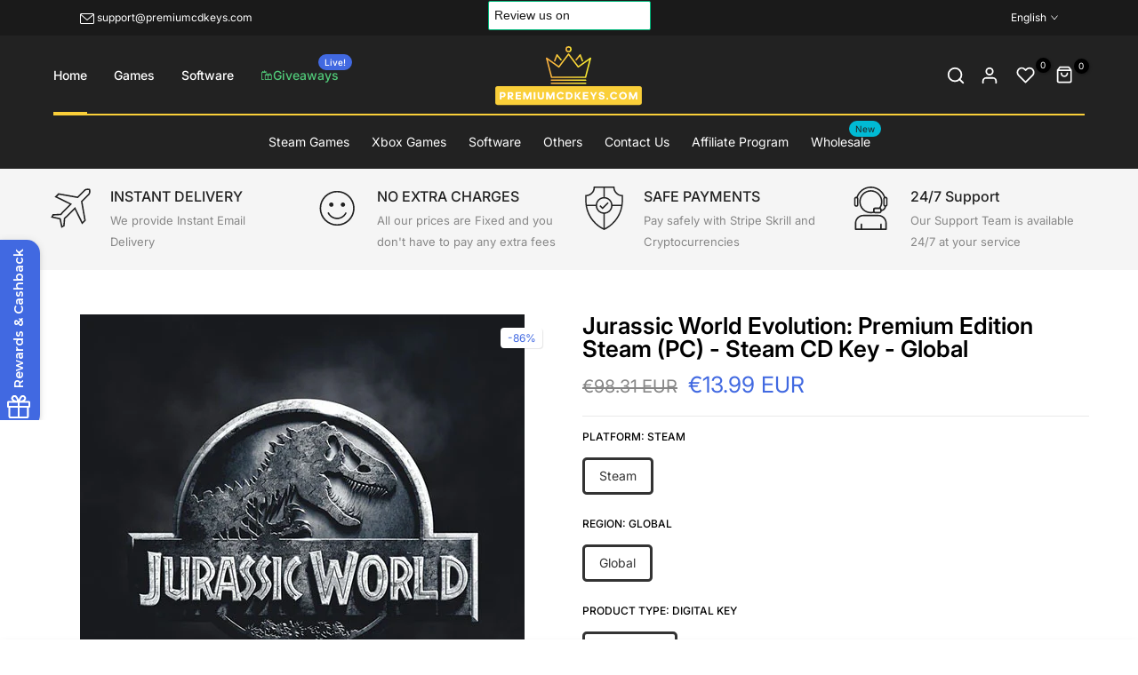

--- FILE ---
content_type: text/html; charset=utf-8
request_url: https://www.premiumcdkeys.com/products/jurassic-world-evolution-premium-edition-steam-cd-key-global
body_size: 79059
content:
<!doctype html><html class="t4sp-theme no-js t4s-wrapper__custom rtl_false swatch_color_style_2 pr_img_effect_2 enable_eff_img1_true badge_shape_3 badge_reverse_color_true css_for_wis_app_true shadow_round_img_ t4s-header__e-commerce is-remove-unavai-1 t4_has_quickview_true t4_has_quickshop_true t4_has_atc_true t4_compare_false t4s-popup-qv  t4s-cart-count-0 t4s-pr-ellipsis-false
" lang="en">
  <head>
      <!-- Google tag (gtag.js) -->
<script async src="https://www.googletagmanager.com/gtag/js?id=AW-11280259746"></script>
<script>
  window.dataLayer = window.dataLayer || [];
  function gtag(){dataLayer.push(arguments);}
  gtag('js', new Date());

  gtag('config', 'AW-11280259746');
</script>
  <!-- Event snippet for Website sale conversion page -->
<script>
  gtag('event', 'conversion', {
      'send_to': 'AW-11280259746/OKq7CL-ZjsoYEKK17IIq',
      'transaction_id': ''
  });
</script>
    

<meta name="google-site-verification" content="O6g3dlfrgnGlItJAITtl8ZKbsVcmIZ2gQCRoyl_M8yc" />


    <meta name="yandex-verification" content="6882be41fb42a151" />

<meta charset="utf-8">
    <meta http-equiv="X-UA-Compatible" content="IE=edge">
    <meta name="viewport" content="width=device-width, initial-scale=1, height=device-height, minimum-scale=1.0, maximum-scale=1.0">
    <meta name="theme-color" content="#fff">
    <link rel="canonical" href="https://www.premiumcdkeys.com/products/jurassic-world-evolution-premium-edition-steam-cd-key-global">
    <link rel="preconnect" href="https://cdn.shopify.com" crossorigin><link rel="shortcut icon" type="image/png" href="//www.premiumcdkeys.com/cdn/shop/files/PCK_-_Favicon.png?crop=center&height=32&v=1644631556&width=32"><link id="t4s-favico" rel="apple-touch-icon-precomposed" type="image/png" sizes="152x152" href="//www.premiumcdkeys.com/cdn/shop/files/PCK_-_Favicon.png?crop=center&height=152&v=1644631556&width=152"><link rel="preconnect" href="https://fonts.shopifycdn.com" crossorigin><meta name="keywords" content="Jurassic World Evolution: Premium Edition Steam (PC) - Steam CD Key - Global, PremiumCDKeys.com, www.premiumcdkeys.com"/><meta name="author" content="PremiumCDKeys">

<meta property="og:site_name" content="PremiumCDKeys.com">
<meta property="og:url" content="https://www.premiumcdkeys.com/products/jurassic-world-evolution-premium-edition-steam-cd-key-global">
<meta property="og:title" content="Jurassic World Evolution: Premium Edition Steam (PC) - Steam CD Key - Global - Buy Cheap">
<meta property="og:type" content="product">
<meta property="og:description" content="Buy Jurassic World Evolution: Premium Edition Steam (PC) - Steam CD Key - Global - Place yourself at the heart of the Jurassic franchise and build your own Jurassic World. Bioengineer dinosaurs that think, feel and react intelligently to the world around them and face threats posed by espionage, breakouts and devastati"><meta property="og:image" content="http://www.premiumcdkeys.com/cdn/shop/files/JurassicWorldEvolutionSteam500x700_6551b55b-f576-408c-bf57-2d275207bf73.jpg?v=1691974194">
  <meta property="og:image:secure_url" content="https://www.premiumcdkeys.com/cdn/shop/files/JurassicWorldEvolutionSteam500x700_6551b55b-f576-408c-bf57-2d275207bf73.jpg?v=1691974194">
  <meta property="og:image:width" content="500">
  <meta property="og:image:height" content="700"><meta property="og:price:amount" content="13.99">
  <meta property="og:price:currency" content="EUR"><meta name="twitter:site" content="@premiumcdkeys"><meta name="twitter:card" content="summary_large_image">
<meta name="twitter:title" content="Jurassic World Evolution: Premium Edition Steam (PC) - Steam CD Key - Global - Buy Cheap">
<meta name="twitter:description" content="Buy Jurassic World Evolution: Premium Edition Steam (PC) - Steam CD Key - Global - Place yourself at the heart of the Jurassic franchise and build your own Jurassic World. Bioengineer dinosaurs that think, feel and react intelligently to the world around them and face threats posed by espionage, breakouts and devastati"><script src="//www.premiumcdkeys.com/cdn/shop/t/187/assets/lazysizes.min.js?v=83289260111445824691709444724" async="async"></script>
    <script src="//www.premiumcdkeys.com/cdn/shop/t/187/assets/global.min.js?v=142302869821590756681709444724" defer="defer"></script>
    <script>window.performance && window.performance.mark && window.performance.mark('shopify.content_for_header.start');</script><meta name="facebook-domain-verification" content="cizl9r10j050qx9skgoldpuq9e8p4g">
<meta id="shopify-digital-wallet" name="shopify-digital-wallet" content="/8965914704/digital_wallets/dialog">
<meta name="shopify-checkout-api-token" content="0bd527f917adbd9a0b2595561de25c8c">
<link rel="alternate" hreflang="x-default" href="https://www.premiumcdkeys.com/products/jurassic-world-evolution-premium-edition-steam-cd-key-global">
<link rel="alternate" hreflang="en" href="https://www.premiumcdkeys.com/products/jurassic-world-evolution-premium-edition-steam-cd-key-global">
<link rel="alternate" hreflang="de" href="https://www.premiumcdkeys.com/de/products/jurassic-world-evolution-premium-edition-steam-cd-key-global">
<link rel="alternate" hreflang="es" href="https://www.premiumcdkeys.com/es/products/jurassic-world-evolution-premium-edition-steam-cd-key-global">
<link rel="alternate" hreflang="fr" href="https://www.premiumcdkeys.com/fr/products/jurassic-world-evolution-premium-edition-steam-cd-key-global">
<link rel="alternate" hreflang="ar" href="https://www.premiumcdkeys.com/ar/products/jurassic-world-evolution-premium-edition-steam-cd-key-global">
<link rel="alternate" hreflang="cs" href="https://www.premiumcdkeys.com/cs/products/jurassic-world-evolution-premium-edition-steam-pc-steam-cd-key-globalni">
<link rel="alternate" hreflang="en-US" href="https://www.premiumcdkeys.com/en-us/products/jurassic-world-evolution-premium-edition-steam-cd-key-global">
<link rel="alternate" hreflang="de-US" href="https://www.premiumcdkeys.com/de-us/products/jurassic-world-evolution-premium-edition-steam-cd-key-global">
<link rel="alternate" hreflang="es-US" href="https://www.premiumcdkeys.com/es-us/products/jurassic-world-evolution-premium-edition-steam-cd-key-global">
<link rel="alternate" hreflang="fr-US" href="https://www.premiumcdkeys.com/fr-us/products/jurassic-world-evolution-premium-edition-steam-cd-key-global">
<link rel="alternate" hreflang="ar-US" href="https://www.premiumcdkeys.com/ar-us/products/jurassic-world-evolution-premium-edition-steam-cd-key-global">
<link rel="alternate" hreflang="cs-US" href="https://www.premiumcdkeys.com/cs-us/products/jurassic-world-evolution-premium-edition-steam-pc-steam-cd-key-globalni">
<link rel="alternate" hreflang="es-ES" href="https://www.premiumcdkeys.com/es-es/products/jurassic-world-evolution-premium-edition-steam-cd-key-global">
<link rel="alternate" hreflang="de-ES" href="https://www.premiumcdkeys.com/de-es/products/jurassic-world-evolution-premium-edition-steam-cd-key-global">
<link rel="alternate" hreflang="fr-ES" href="https://www.premiumcdkeys.com/fr-es/products/jurassic-world-evolution-premium-edition-steam-cd-key-global">
<link rel="alternate" hreflang="ar-ES" href="https://www.premiumcdkeys.com/ar-es/products/jurassic-world-evolution-premium-edition-steam-cd-key-global">
<link rel="alternate" hreflang="cs-ES" href="https://www.premiumcdkeys.com/cs-es/products/jurassic-world-evolution-premium-edition-steam-pc-steam-cd-key-globalni">
<link rel="alternate" hreflang="en-ES" href="https://www.premiumcdkeys.com/en-es/products/jurassic-world-evolution-premium-edition-steam-cd-key-global">
<link rel="alternate" hreflang="cs-CZ" href="https://www.premiumcdkeys.com/cs-cz/products/jurassic-world-evolution-premium-edition-steam-pc-steam-cd-key-globalni">
<link rel="alternate" hreflang="de-CZ" href="https://www.premiumcdkeys.com/de-cz/products/jurassic-world-evolution-premium-edition-steam-cd-key-global">
<link rel="alternate" hreflang="es-CZ" href="https://www.premiumcdkeys.com/es-cz/products/jurassic-world-evolution-premium-edition-steam-cd-key-global">
<link rel="alternate" hreflang="fr-CZ" href="https://www.premiumcdkeys.com/fr-cz/products/jurassic-world-evolution-premium-edition-steam-cd-key-global">
<link rel="alternate" hreflang="ar-CZ" href="https://www.premiumcdkeys.com/ar-cz/products/jurassic-world-evolution-premium-edition-steam-cd-key-global">
<link rel="alternate" hreflang="en-CZ" href="https://www.premiumcdkeys.com/en-cz/products/jurassic-world-evolution-premium-edition-steam-cd-key-global">
<link rel="alternate" hreflang="ar-AE" href="https://www.premiumcdkeys.com/ar-ae/products/jurassic-world-evolution-premium-edition-steam-cd-key-global">
<link rel="alternate" hreflang="de-AE" href="https://www.premiumcdkeys.com/de-ae/products/jurassic-world-evolution-premium-edition-steam-cd-key-global">
<link rel="alternate" hreflang="es-AE" href="https://www.premiumcdkeys.com/es-ae/products/jurassic-world-evolution-premium-edition-steam-cd-key-global">
<link rel="alternate" hreflang="fr-AE" href="https://www.premiumcdkeys.com/fr-ae/products/jurassic-world-evolution-premium-edition-steam-cd-key-global">
<link rel="alternate" hreflang="cs-AE" href="https://www.premiumcdkeys.com/cs-ae/products/jurassic-world-evolution-premium-edition-steam-pc-steam-cd-key-globalni">
<link rel="alternate" hreflang="en-AE" href="https://www.premiumcdkeys.com/en-ae/products/jurassic-world-evolution-premium-edition-steam-cd-key-global">
<link rel="alternate" hreflang="fr-FR" href="https://www.premiumcdkeys.com/fr-fr/products/jurassic-world-evolution-premium-edition-steam-cd-key-global">
<link rel="alternate" hreflang="de-FR" href="https://www.premiumcdkeys.com/de-fr/products/jurassic-world-evolution-premium-edition-steam-cd-key-global">
<link rel="alternate" hreflang="es-FR" href="https://www.premiumcdkeys.com/es-fr/products/jurassic-world-evolution-premium-edition-steam-cd-key-global">
<link rel="alternate" hreflang="ar-FR" href="https://www.premiumcdkeys.com/ar-fr/products/jurassic-world-evolution-premium-edition-steam-cd-key-global">
<link rel="alternate" hreflang="cs-FR" href="https://www.premiumcdkeys.com/cs-fr/products/jurassic-world-evolution-premium-edition-steam-pc-steam-cd-key-globalni">
<link rel="alternate" hreflang="en-FR" href="https://www.premiumcdkeys.com/en-fr/products/jurassic-world-evolution-premium-edition-steam-cd-key-global">
<link rel="alternate" hreflang="en-GB" href="https://www.premiumcdkeys.com/en-gb/products/jurassic-world-evolution-premium-edition-steam-cd-key-global">
<link rel="alternate" hreflang="de-GB" href="https://www.premiumcdkeys.com/de-gb/products/jurassic-world-evolution-premium-edition-steam-cd-key-global">
<link rel="alternate" hreflang="es-GB" href="https://www.premiumcdkeys.com/es-gb/products/jurassic-world-evolution-premium-edition-steam-cd-key-global">
<link rel="alternate" hreflang="fr-GB" href="https://www.premiumcdkeys.com/fr-gb/products/jurassic-world-evolution-premium-edition-steam-cd-key-global">
<link rel="alternate" hreflang="ar-GB" href="https://www.premiumcdkeys.com/ar-gb/products/jurassic-world-evolution-premium-edition-steam-cd-key-global">
<link rel="alternate" hreflang="cs-GB" href="https://www.premiumcdkeys.com/cs-gb/products/jurassic-world-evolution-premium-edition-steam-pc-steam-cd-key-globalni">
<link rel="alternate" hreflang="en-IN" href="https://www.premiumcdkeys.com/en-in/products/jurassic-world-evolution-premium-edition-steam-cd-key-global">
<link rel="alternate" hreflang="ar-IN" href="https://www.premiumcdkeys.com/ar-in/products/jurassic-world-evolution-premium-edition-steam-cd-key-global">
<link rel="alternate" hreflang="cs-IN" href="https://www.premiumcdkeys.com/cs-in/products/jurassic-world-evolution-premium-edition-steam-pc-steam-cd-key-globalni">
<link rel="alternate" hreflang="de-IN" href="https://www.premiumcdkeys.com/de-in/products/jurassic-world-evolution-premium-edition-steam-cd-key-global">
<link rel="alternate" hreflang="es-IN" href="https://www.premiumcdkeys.com/es-in/products/jurassic-world-evolution-premium-edition-steam-cd-key-global">
<link rel="alternate" hreflang="fr-IN" href="https://www.premiumcdkeys.com/fr-in/products/jurassic-world-evolution-premium-edition-steam-cd-key-global">
<link rel="alternate" type="application/json+oembed" href="https://www.premiumcdkeys.com/products/jurassic-world-evolution-premium-edition-steam-cd-key-global.oembed">
<script async="async" src="/checkouts/internal/preloads.js?locale=en-DE"></script>
<link rel="preconnect" href="https://shop.app" crossorigin="anonymous">
<script async="async" src="https://shop.app/checkouts/internal/preloads.js?locale=en-DE&shop_id=8965914704" crossorigin="anonymous"></script>
<script id="apple-pay-shop-capabilities" type="application/json">{"shopId":8965914704,"countryCode":"CA","currencyCode":"EUR","merchantCapabilities":["supports3DS"],"merchantId":"gid:\/\/shopify\/Shop\/8965914704","merchantName":"PremiumCDKeys.com","requiredBillingContactFields":["postalAddress","email"],"requiredShippingContactFields":["postalAddress","email"],"shippingType":"shipping","supportedNetworks":["visa","masterCard","amex","discover","jcb"],"total":{"type":"pending","label":"PremiumCDKeys.com","amount":"1.00"},"shopifyPaymentsEnabled":true,"supportsSubscriptions":true}</script>
<script id="shopify-features" type="application/json">{"accessToken":"0bd527f917adbd9a0b2595561de25c8c","betas":["rich-media-storefront-analytics"],"domain":"www.premiumcdkeys.com","predictiveSearch":true,"shopId":8965914704,"locale":"en"}</script>
<script>var Shopify = Shopify || {};
Shopify.shop = "premium-cd-keys.myshopify.com";
Shopify.locale = "en";
Shopify.currency = {"active":"EUR","rate":"1.0"};
Shopify.country = "DE";
Shopify.theme = {"name":"Unsen - October Backup after Translation","id":123386658896,"schema_name":"Unsen","schema_version":"1.7","theme_store_id":null,"role":"main"};
Shopify.theme.handle = "null";
Shopify.theme.style = {"id":null,"handle":null};
Shopify.cdnHost = "www.premiumcdkeys.com/cdn";
Shopify.routes = Shopify.routes || {};
Shopify.routes.root = "/";</script>
<script type="module">!function(o){(o.Shopify=o.Shopify||{}).modules=!0}(window);</script>
<script>!function(o){function n(){var o=[];function n(){o.push(Array.prototype.slice.apply(arguments))}return n.q=o,n}var t=o.Shopify=o.Shopify||{};t.loadFeatures=n(),t.autoloadFeatures=n()}(window);</script>
<script>
  window.ShopifyPay = window.ShopifyPay || {};
  window.ShopifyPay.apiHost = "shop.app\/pay";
  window.ShopifyPay.redirectState = null;
</script>
<script id="shop-js-analytics" type="application/json">{"pageType":"product"}</script>
<script defer="defer" async type="module" src="//www.premiumcdkeys.com/cdn/shopifycloud/shop-js/modules/v2/client.init-shop-cart-sync_BdyHc3Nr.en.esm.js"></script>
<script defer="defer" async type="module" src="//www.premiumcdkeys.com/cdn/shopifycloud/shop-js/modules/v2/chunk.common_Daul8nwZ.esm.js"></script>
<script type="module">
  await import("//www.premiumcdkeys.com/cdn/shopifycloud/shop-js/modules/v2/client.init-shop-cart-sync_BdyHc3Nr.en.esm.js");
await import("//www.premiumcdkeys.com/cdn/shopifycloud/shop-js/modules/v2/chunk.common_Daul8nwZ.esm.js");

  window.Shopify.SignInWithShop?.initShopCartSync?.({"fedCMEnabled":true,"windoidEnabled":true});

</script>
<script>
  window.Shopify = window.Shopify || {};
  if (!window.Shopify.featureAssets) window.Shopify.featureAssets = {};
  window.Shopify.featureAssets['shop-js'] = {"shop-cart-sync":["modules/v2/client.shop-cart-sync_QYOiDySF.en.esm.js","modules/v2/chunk.common_Daul8nwZ.esm.js"],"init-fed-cm":["modules/v2/client.init-fed-cm_DchLp9rc.en.esm.js","modules/v2/chunk.common_Daul8nwZ.esm.js"],"shop-button":["modules/v2/client.shop-button_OV7bAJc5.en.esm.js","modules/v2/chunk.common_Daul8nwZ.esm.js"],"init-windoid":["modules/v2/client.init-windoid_DwxFKQ8e.en.esm.js","modules/v2/chunk.common_Daul8nwZ.esm.js"],"shop-cash-offers":["modules/v2/client.shop-cash-offers_DWtL6Bq3.en.esm.js","modules/v2/chunk.common_Daul8nwZ.esm.js","modules/v2/chunk.modal_CQq8HTM6.esm.js"],"shop-toast-manager":["modules/v2/client.shop-toast-manager_CX9r1SjA.en.esm.js","modules/v2/chunk.common_Daul8nwZ.esm.js"],"init-shop-email-lookup-coordinator":["modules/v2/client.init-shop-email-lookup-coordinator_UhKnw74l.en.esm.js","modules/v2/chunk.common_Daul8nwZ.esm.js"],"pay-button":["modules/v2/client.pay-button_DzxNnLDY.en.esm.js","modules/v2/chunk.common_Daul8nwZ.esm.js"],"avatar":["modules/v2/client.avatar_BTnouDA3.en.esm.js"],"init-shop-cart-sync":["modules/v2/client.init-shop-cart-sync_BdyHc3Nr.en.esm.js","modules/v2/chunk.common_Daul8nwZ.esm.js"],"shop-login-button":["modules/v2/client.shop-login-button_D8B466_1.en.esm.js","modules/v2/chunk.common_Daul8nwZ.esm.js","modules/v2/chunk.modal_CQq8HTM6.esm.js"],"init-customer-accounts-sign-up":["modules/v2/client.init-customer-accounts-sign-up_C8fpPm4i.en.esm.js","modules/v2/client.shop-login-button_D8B466_1.en.esm.js","modules/v2/chunk.common_Daul8nwZ.esm.js","modules/v2/chunk.modal_CQq8HTM6.esm.js"],"init-shop-for-new-customer-accounts":["modules/v2/client.init-shop-for-new-customer-accounts_CVTO0Ztu.en.esm.js","modules/v2/client.shop-login-button_D8B466_1.en.esm.js","modules/v2/chunk.common_Daul8nwZ.esm.js","modules/v2/chunk.modal_CQq8HTM6.esm.js"],"init-customer-accounts":["modules/v2/client.init-customer-accounts_dRgKMfrE.en.esm.js","modules/v2/client.shop-login-button_D8B466_1.en.esm.js","modules/v2/chunk.common_Daul8nwZ.esm.js","modules/v2/chunk.modal_CQq8HTM6.esm.js"],"shop-follow-button":["modules/v2/client.shop-follow-button_CkZpjEct.en.esm.js","modules/v2/chunk.common_Daul8nwZ.esm.js","modules/v2/chunk.modal_CQq8HTM6.esm.js"],"lead-capture":["modules/v2/client.lead-capture_BntHBhfp.en.esm.js","modules/v2/chunk.common_Daul8nwZ.esm.js","modules/v2/chunk.modal_CQq8HTM6.esm.js"],"checkout-modal":["modules/v2/client.checkout-modal_CfxcYbTm.en.esm.js","modules/v2/chunk.common_Daul8nwZ.esm.js","modules/v2/chunk.modal_CQq8HTM6.esm.js"],"shop-login":["modules/v2/client.shop-login_Da4GZ2H6.en.esm.js","modules/v2/chunk.common_Daul8nwZ.esm.js","modules/v2/chunk.modal_CQq8HTM6.esm.js"],"payment-terms":["modules/v2/client.payment-terms_MV4M3zvL.en.esm.js","modules/v2/chunk.common_Daul8nwZ.esm.js","modules/v2/chunk.modal_CQq8HTM6.esm.js"]};
</script>
<script>(function() {
  var isLoaded = false;
  function asyncLoad() {
    if (isLoaded) return;
    isLoaded = true;
    var urls = ["https:\/\/cdn.growthhero.io\/sites\/pixel.js?shop=premium-cd-keys.myshopify.com","https:\/\/www.orderlogicapp.com\/embedded_js\/production_base.js?1589923215\u0026shop=premium-cd-keys.myshopify.com","\/\/cdn.shopify.com\/proxy\/215a2e73b96e125803776032103c2b8d753d31711cb8f0dc19245a8fec29e4fb\/feed.mulwi.com\/js\/init.js?shop=premium-cd-keys.myshopify.com\u0026sp-cache-control=cHVibGljLCBtYXgtYWdlPTkwMA","https:\/\/ecommplugins-scripts.trustpilot.com\/v2.1\/js\/header.min.js?settings=eyJrZXkiOiI1TVhTSmNxSGx6bmhaeHBKIiwicyI6Im5vbmUifQ==\u0026v=2.5\u0026shop=premium-cd-keys.myshopify.com","https:\/\/ecommplugins-trustboxsettings.trustpilot.com\/premium-cd-keys.myshopify.com.js?settings=1707444931811\u0026shop=premium-cd-keys.myshopify.com","\/\/cdn.shopify.com\/proxy\/6906ee4588cc63c5c2b2e50eb8cf54554382d4b2c3d7e6d0f93cc0ec5dcbe11d\/shopify-script-tags.s3.eu-west-1.amazonaws.com\/smartseo\/instantpage.js?shop=premium-cd-keys.myshopify.com\u0026sp-cache-control=cHVibGljLCBtYXgtYWdlPTkwMA"];
    for (var i = 0; i < urls.length; i++) {
      var s = document.createElement('script');
      s.type = 'text/javascript';
      s.async = true;
      s.src = urls[i];
      var x = document.getElementsByTagName('script')[0];
      x.parentNode.insertBefore(s, x);
    }
  };
  if(window.attachEvent) {
    window.attachEvent('onload', asyncLoad);
  } else {
    window.addEventListener('load', asyncLoad, false);
  }
})();</script>
<script id="__st">var __st={"a":8965914704,"offset":-18000,"reqid":"56e1284e-01c7-4eb1-a3a8-eab30a371aea-1768974502","pageurl":"www.premiumcdkeys.com\/products\/jurassic-world-evolution-premium-edition-steam-cd-key-global","u":"2ff4dcc1aa68","p":"product","rtyp":"product","rid":6865144840272};</script>
<script>window.ShopifyPaypalV4VisibilityTracking = true;</script>
<script id="captcha-bootstrap">!function(){'use strict';const t='contact',e='account',n='new_comment',o=[[t,t],['blogs',n],['comments',n],[t,'customer']],c=[[e,'customer_login'],[e,'guest_login'],[e,'recover_customer_password'],[e,'create_customer']],r=t=>t.map((([t,e])=>`form[action*='/${t}']:not([data-nocaptcha='true']) input[name='form_type'][value='${e}']`)).join(','),a=t=>()=>t?[...document.querySelectorAll(t)].map((t=>t.form)):[];function s(){const t=[...o],e=r(t);return a(e)}const i='password',u='form_key',d=['recaptcha-v3-token','g-recaptcha-response','h-captcha-response',i],f=()=>{try{return window.sessionStorage}catch{return}},m='__shopify_v',_=t=>t.elements[u];function p(t,e,n=!1){try{const o=window.sessionStorage,c=JSON.parse(o.getItem(e)),{data:r}=function(t){const{data:e,action:n}=t;return t[m]||n?{data:e,action:n}:{data:t,action:n}}(c);for(const[e,n]of Object.entries(r))t.elements[e]&&(t.elements[e].value=n);n&&o.removeItem(e)}catch(o){console.error('form repopulation failed',{error:o})}}const l='form_type',E='cptcha';function T(t){t.dataset[E]=!0}const w=window,h=w.document,L='Shopify',v='ce_forms',y='captcha';let A=!1;((t,e)=>{const n=(g='f06e6c50-85a8-45c8-87d0-21a2b65856fe',I='https://cdn.shopify.com/shopifycloud/storefront-forms-hcaptcha/ce_storefront_forms_captcha_hcaptcha.v1.5.2.iife.js',D={infoText:'Protected by hCaptcha',privacyText:'Privacy',termsText:'Terms'},(t,e,n)=>{const o=w[L][v],c=o.bindForm;if(c)return c(t,g,e,D).then(n);var r;o.q.push([[t,g,e,D],n]),r=I,A||(h.body.append(Object.assign(h.createElement('script'),{id:'captcha-provider',async:!0,src:r})),A=!0)});var g,I,D;w[L]=w[L]||{},w[L][v]=w[L][v]||{},w[L][v].q=[],w[L][y]=w[L][y]||{},w[L][y].protect=function(t,e){n(t,void 0,e),T(t)},Object.freeze(w[L][y]),function(t,e,n,w,h,L){const[v,y,A,g]=function(t,e,n){const i=e?o:[],u=t?c:[],d=[...i,...u],f=r(d),m=r(i),_=r(d.filter((([t,e])=>n.includes(e))));return[a(f),a(m),a(_),s()]}(w,h,L),I=t=>{const e=t.target;return e instanceof HTMLFormElement?e:e&&e.form},D=t=>v().includes(t);t.addEventListener('submit',(t=>{const e=I(t);if(!e)return;const n=D(e)&&!e.dataset.hcaptchaBound&&!e.dataset.recaptchaBound,o=_(e),c=g().includes(e)&&(!o||!o.value);(n||c)&&t.preventDefault(),c&&!n&&(function(t){try{if(!f())return;!function(t){const e=f();if(!e)return;const n=_(t);if(!n)return;const o=n.value;o&&e.removeItem(o)}(t);const e=Array.from(Array(32),(()=>Math.random().toString(36)[2])).join('');!function(t,e){_(t)||t.append(Object.assign(document.createElement('input'),{type:'hidden',name:u})),t.elements[u].value=e}(t,e),function(t,e){const n=f();if(!n)return;const o=[...t.querySelectorAll(`input[type='${i}']`)].map((({name:t})=>t)),c=[...d,...o],r={};for(const[a,s]of new FormData(t).entries())c.includes(a)||(r[a]=s);n.setItem(e,JSON.stringify({[m]:1,action:t.action,data:r}))}(t,e)}catch(e){console.error('failed to persist form',e)}}(e),e.submit())}));const S=(t,e)=>{t&&!t.dataset[E]&&(n(t,e.some((e=>e===t))),T(t))};for(const o of['focusin','change'])t.addEventListener(o,(t=>{const e=I(t);D(e)&&S(e,y())}));const B=e.get('form_key'),M=e.get(l),P=B&&M;t.addEventListener('DOMContentLoaded',(()=>{const t=y();if(P)for(const e of t)e.elements[l].value===M&&p(e,B);[...new Set([...A(),...v().filter((t=>'true'===t.dataset.shopifyCaptcha))])].forEach((e=>S(e,t)))}))}(h,new URLSearchParams(w.location.search),n,t,e,['guest_login'])})(!0,!0)}();</script>
<script integrity="sha256-4kQ18oKyAcykRKYeNunJcIwy7WH5gtpwJnB7kiuLZ1E=" data-source-attribution="shopify.loadfeatures" defer="defer" src="//www.premiumcdkeys.com/cdn/shopifycloud/storefront/assets/storefront/load_feature-a0a9edcb.js" crossorigin="anonymous"></script>
<script crossorigin="anonymous" defer="defer" src="//www.premiumcdkeys.com/cdn/shopifycloud/storefront/assets/shopify_pay/storefront-65b4c6d7.js?v=20250812"></script>
<script data-source-attribution="shopify.dynamic_checkout.dynamic.init">var Shopify=Shopify||{};Shopify.PaymentButton=Shopify.PaymentButton||{isStorefrontPortableWallets:!0,init:function(){window.Shopify.PaymentButton.init=function(){};var t=document.createElement("script");t.src="https://www.premiumcdkeys.com/cdn/shopifycloud/portable-wallets/latest/portable-wallets.en.js",t.type="module",document.head.appendChild(t)}};
</script>
<script data-source-attribution="shopify.dynamic_checkout.buyer_consent">
  function portableWalletsHideBuyerConsent(e){var t=document.getElementById("shopify-buyer-consent"),n=document.getElementById("shopify-subscription-policy-button");t&&n&&(t.classList.add("hidden"),t.setAttribute("aria-hidden","true"),n.removeEventListener("click",e))}function portableWalletsShowBuyerConsent(e){var t=document.getElementById("shopify-buyer-consent"),n=document.getElementById("shopify-subscription-policy-button");t&&n&&(t.classList.remove("hidden"),t.removeAttribute("aria-hidden"),n.addEventListener("click",e))}window.Shopify?.PaymentButton&&(window.Shopify.PaymentButton.hideBuyerConsent=portableWalletsHideBuyerConsent,window.Shopify.PaymentButton.showBuyerConsent=portableWalletsShowBuyerConsent);
</script>
<script data-source-attribution="shopify.dynamic_checkout.cart.bootstrap">document.addEventListener("DOMContentLoaded",(function(){function t(){return document.querySelector("shopify-accelerated-checkout-cart, shopify-accelerated-checkout")}if(t())Shopify.PaymentButton.init();else{new MutationObserver((function(e,n){t()&&(Shopify.PaymentButton.init(),n.disconnect())})).observe(document.body,{childList:!0,subtree:!0})}}));
</script>
<link id="shopify-accelerated-checkout-styles" rel="stylesheet" media="screen" href="https://www.premiumcdkeys.com/cdn/shopifycloud/portable-wallets/latest/accelerated-checkout-backwards-compat.css" crossorigin="anonymous">
<style id="shopify-accelerated-checkout-cart">
        #shopify-buyer-consent {
  margin-top: 1em;
  display: inline-block;
  width: 100%;
}

#shopify-buyer-consent.hidden {
  display: none;
}

#shopify-subscription-policy-button {
  background: none;
  border: none;
  padding: 0;
  text-decoration: underline;
  font-size: inherit;
  cursor: pointer;
}

#shopify-subscription-policy-button::before {
  box-shadow: none;
}

      </style>

<script>window.performance && window.performance.mark && window.performance.mark('shopify.content_for_header.end');</script>
<link rel="preload" as="font" href="//www.premiumcdkeys.com/cdn/fonts/inter/inter_n4.b2a3f24c19b4de56e8871f609e73ca7f6d2e2bb9.woff2" type="font/woff2" crossorigin><link rel="preload" as="font" href="//www.premiumcdkeys.com/cdn/fonts/inter/inter_n4.b2a3f24c19b4de56e8871f609e73ca7f6d2e2bb9.woff2" type="font/woff2" crossorigin><link rel="preload" as="font" href="//www.premiumcdkeys.com/cdn/fonts/inter/inter_n4.b2a3f24c19b4de56e8871f609e73ca7f6d2e2bb9.woff2" type="font/woff2" crossorigin><link href="//www.premiumcdkeys.com/cdn/shop/t/187/assets/t4s-base.css?v=165172651036633919841709444724" rel="stylesheet" type="text/css" media="all" /><style data-shopify>@font-face {
  font-family: Inter;
  font-weight: 100;
  font-style: normal;
  font-display: swap;
  src: url("//www.premiumcdkeys.com/cdn/fonts/inter/inter_n1.d6922fc1524d5070cfbded04544fe03b84246904.woff2") format("woff2"),
       url("//www.premiumcdkeys.com/cdn/fonts/inter/inter_n1.4a488d8300a3cf27d2b5e3a3b05110d1df51da98.woff") format("woff");
}
@font-face {
  font-family: Inter;
  font-weight: 100;
  font-style: italic;
  font-display: swap;
  src: url("//www.premiumcdkeys.com/cdn/fonts/inter/inter_i1.2c5a13a5a77205fa970c1cf7370d932e0c9ccce8.woff2") format("woff2"),
       url("//www.premiumcdkeys.com/cdn/fonts/inter/inter_i1.adedb66c05a6136693f216cd28f7985b9ee914a6.woff") format("woff");
}
@font-face {
  font-family: Inter;
  font-weight: 200;
  font-style: normal;
  font-display: swap;
  src: url("//www.premiumcdkeys.com/cdn/fonts/inter/inter_n2.63379874490a31b1ac686c7c9582ebe8c6a05610.woff2") format("woff2"),
       url("//www.premiumcdkeys.com/cdn/fonts/inter/inter_n2.f9faac0477da33ae7acd0ad3758c9bcf18cab36b.woff") format("woff");
}
@font-face {
  font-family: Inter;
  font-weight: 200;
  font-style: italic;
  font-display: swap;
  src: url("//www.premiumcdkeys.com/cdn/fonts/inter/inter_i2.0453ae502a2dc903609c39478eb748d1731c97ed.woff2") format("woff2"),
       url("//www.premiumcdkeys.com/cdn/fonts/inter/inter_i2.f20b6cebb1acab49bb9061c5e681d2da059aa626.woff") format("woff");
}
@font-face {
  font-family: Inter;
  font-weight: 300;
  font-style: normal;
  font-display: swap;
  src: url("//www.premiumcdkeys.com/cdn/fonts/inter/inter_n3.6faba940d2e90c9f1c2e0c5c2750b84af59fecc0.woff2") format("woff2"),
       url("//www.premiumcdkeys.com/cdn/fonts/inter/inter_n3.413aa818ec2103383c4ac7c3744c464d04b4db49.woff") format("woff");
}
@font-face {
  font-family: Inter;
  font-weight: 300;
  font-style: italic;
  font-display: swap;
  src: url("//www.premiumcdkeys.com/cdn/fonts/inter/inter_i3.6d51b5c1aff0e6286c06ee460a22e95b7c89d160.woff2") format("woff2"),
       url("//www.premiumcdkeys.com/cdn/fonts/inter/inter_i3.125e6a7560f210d08832797e294849204cda4973.woff") format("woff");
}
@font-face {
  font-family: Inter;
  font-weight: 400;
  font-style: normal;
  font-display: swap;
  src: url("//www.premiumcdkeys.com/cdn/fonts/inter/inter_n4.b2a3f24c19b4de56e8871f609e73ca7f6d2e2bb9.woff2") format("woff2"),
       url("//www.premiumcdkeys.com/cdn/fonts/inter/inter_n4.af8052d517e0c9ffac7b814872cecc27ae1fa132.woff") format("woff");
}
@font-face {
  font-family: Inter;
  font-weight: 400;
  font-style: italic;
  font-display: swap;
  src: url("//www.premiumcdkeys.com/cdn/fonts/inter/inter_i4.feae1981dda792ab80d117249d9c7e0f1017e5b3.woff2") format("woff2"),
       url("//www.premiumcdkeys.com/cdn/fonts/inter/inter_i4.62773b7113d5e5f02c71486623cf828884c85c6e.woff") format("woff");
}
@font-face {
  font-family: Inter;
  font-weight: 500;
  font-style: normal;
  font-display: swap;
  src: url("//www.premiumcdkeys.com/cdn/fonts/inter/inter_n5.d7101d5e168594dd06f56f290dd759fba5431d97.woff2") format("woff2"),
       url("//www.premiumcdkeys.com/cdn/fonts/inter/inter_n5.5332a76bbd27da00474c136abb1ca3cbbf259068.woff") format("woff");
}
@font-face {
  font-family: Inter;
  font-weight: 500;
  font-style: italic;
  font-display: swap;
  src: url("//www.premiumcdkeys.com/cdn/fonts/inter/inter_i5.4474f48e6ab2b1e01aa2b6d942dd27fa24f2d99f.woff2") format("woff2"),
       url("//www.premiumcdkeys.com/cdn/fonts/inter/inter_i5.493dbd6ee8e49f4ad722ebb68d92f201af2c2f56.woff") format("woff");
}
@font-face {
  font-family: Inter;
  font-weight: 600;
  font-style: normal;
  font-display: swap;
  src: url("//www.premiumcdkeys.com/cdn/fonts/inter/inter_n6.771af0474a71b3797eb38f3487d6fb79d43b6877.woff2") format("woff2"),
       url("//www.premiumcdkeys.com/cdn/fonts/inter/inter_n6.88c903d8f9e157d48b73b7777d0642925bcecde7.woff") format("woff");
}
@font-face {
  font-family: Inter;
  font-weight: 600;
  font-style: italic;
  font-display: swap;
  src: url("//www.premiumcdkeys.com/cdn/fonts/inter/inter_i6.3bbe0fe1c7ee4f282f9c2e296f3e4401a48cbe19.woff2") format("woff2"),
       url("//www.premiumcdkeys.com/cdn/fonts/inter/inter_i6.8bea21f57a10d5416ddf685e2c91682ec237876d.woff") format("woff");
}
@font-face {
  font-family: Inter;
  font-weight: 700;
  font-style: normal;
  font-display: swap;
  src: url("//www.premiumcdkeys.com/cdn/fonts/inter/inter_n7.02711e6b374660cfc7915d1afc1c204e633421e4.woff2") format("woff2"),
       url("//www.premiumcdkeys.com/cdn/fonts/inter/inter_n7.6dab87426f6b8813070abd79972ceaf2f8d3b012.woff") format("woff");
}
@font-face {
  font-family: Inter;
  font-weight: 700;
  font-style: italic;
  font-display: swap;
  src: url("//www.premiumcdkeys.com/cdn/fonts/inter/inter_i7.b377bcd4cc0f160622a22d638ae7e2cd9b86ea4c.woff2") format("woff2"),
       url("//www.premiumcdkeys.com/cdn/fonts/inter/inter_i7.7c69a6a34e3bb44fcf6f975857e13b9a9b25beb4.woff") format("woff");
}
@font-face {
  font-family: Inter;
  font-weight: 800;
  font-style: normal;
  font-display: swap;
  src: url("//www.premiumcdkeys.com/cdn/fonts/inter/inter_n8.d15c916037fee1656886aab64725534609d62cc8.woff2") format("woff2"),
       url("//www.premiumcdkeys.com/cdn/fonts/inter/inter_n8.c88637171fecf10ab2d88c89dbf06f41a1ae8be5.woff") format("woff");
}
@font-face {
  font-family: Inter;
  font-weight: 800;
  font-style: italic;
  font-display: swap;
  src: url("//www.premiumcdkeys.com/cdn/fonts/inter/inter_i8.43b36d1ed012e0be95ad40ae98653a2b7e349b3b.woff2") format("woff2"),
       url("//www.premiumcdkeys.com/cdn/fonts/inter/inter_i8.29421c96cbf447cbe238e558a27b1cb27b01b743.woff") format("woff");
}
@font-face {
  font-family: Inter;
  font-weight: 900;
  font-style: normal;
  font-display: swap;
  src: url("//www.premiumcdkeys.com/cdn/fonts/inter/inter_n9.5eeac4b640934cb12c98bb58e5b212c8a842a731.woff2") format("woff2"),
       url("//www.premiumcdkeys.com/cdn/fonts/inter/inter_n9.a68b28f7e46ea1faab81e409809ee4919dd6e3f0.woff") format("woff");
}
@font-face {
  font-family: Inter;
  font-weight: 900;
  font-style: italic;
  font-display: swap;
  src: url("//www.premiumcdkeys.com/cdn/fonts/inter/inter_i9.d229976d7ffd40dcab77d1b5d677b06fa3f92945.woff2") format("woff2"),
       url("//www.premiumcdkeys.com/cdn/fonts/inter/inter_i9.ed2ed118dc454c50160c647d59717916128bea79.woff") format("woff");
}
:root {
        
         /* CSS Variables */
        --wrapper-mw      : 1200px;
        --width-nt-stretch   : 1200px;
        --padding-nt-stretch : 3rem/2;
        --font-family-1   : Inter, sans-serif;;
        --font-family-2   : Inter, sans-serif;;
        --font-family-3   : Inter, sans-serif;;
        --font-body-family   : Inter, sans-serif;;
        --font-heading-family: Inter, sans-serif;;
       
        
        --t4s-success-color       : #428445;
        --t4s-success-color-rgb   : 66, 132, 69;
        --t4s-warning-color       : #e0b252;
        --t4s-warning-color-rgb   : 224, 178, 82;
        --t4s-error-color         : #EB001B;
        --t4s-error-color-rgb     : 235, 0, 27;
        --t4s-light-color         : #ffffff;
        --t4s-dark-color          : #222222;
        --t4s-highlight-color     : #ec0101;
        --t4s-tooltip-background  : #383838;
        --t4s-tooltip-color       : #fff;
        --primary-sw-color        : #333;
        --primary-sw-color-rgb    : 51, 51, 51;
        --border-sw-color         : #d4d4d4;
        --secondary-sw-color      : #868686;
        --sale-price-color        : #fa0000;
        --primary-price-color     : #010101;
        --secondary-price-color   : #868686;
        
        --t4s-body-background     : #fff;
        --text-color              : #000000;
        --text-color-rgb          : 0, 0, 0;
        --heading-color           : #000000;
        --accent-color            : #4169e1;
        --accent-color-rgb        : 65, 105, 225;
        --accent-color-darken     : #1d44b8;
        --accent-color-hover      : var(--accent-color-darken);
        --secondary-color         : #000000;
        --secondary-color-rgb     : 0, 0, 0;
        --link-color              : #000000;
        --link-color-hover        : #4169e1;
        --border-color            : #e6e6e6;
        --border-color-rgb        : 230, 230, 230;
        --button-background       : #000;
        --button-color            : #fff; 
        --button-background-hover : #4169e1;
        --button-color-hover      : #fff;

        --btn-radius              : 5px;
        --btn-radius2             : 5px;
        --other-radius            : 5px;

        --sale-badge-primary    : #4169e1;
        --sale-badge-secondary         : #fff;
        --new-badge-primary     : #109533;
        --new-badge-secondary          : #fff;
        --preorder-badge-primary: #0774d7;
        --preorder-badge-secondary     : #fff;
        --soldout-badge-primary : #999999;
        --soldout-badge-secondary      : #fff;
        --custom-badge-primary  : #ec7501;
        --custom-badge-secondary       : #fff;--aspect-ratiocus1: 0.7142857142857143;/* Shopify related variables */
        --payment-terms-background-color: ;
        
        --lz-background: #f5f5f5;
        --lz-img: url("//www.premiumcdkeys.com/cdn/shop/t/187/assets/t4s_loader.svg?v=22535338379342775771709444724");}

    html {
      font-size: 62.5%;
    }

    body {
      overflow-x: hidden;
      margin: 0;
      font-size: 14px;
      letter-spacing: 0px;
      color: var(--text-color);
      font-family: var(--font-body-family);
      line-height: 1.7;
      font-weight: 400;
      -webkit-font-smoothing: auto;
      -moz-osx-font-smoothing: auto;
    }
    /*
    @media screen and (min-width: 750px) {
      body {
        font-size: 1.6rem;
      }
    }
    */

    h1, h2, h3, h4, h5, h6, .t4s_as_title {
      color: var(--heading-color);
      font-family: var(--font-heading-family);
      line-height: 1.4;
      font-weight: 600;
      letter-spacing: 0px;
    }
    h1 { font-size: 37px }
    h2 { font-size: 29px }
    h3 { font-size: 23px }
    h4 { font-size: 18px }
    h5 { font-size: 17px }
    h6 { font-size: 15.5px }
    a,.t4s_as_link {
      /* font-family: var(--font-link-family); */
      color: var(--link-color);
    }
    button,
    input,
    optgroup,
    select,
    textarea {
      border-color: var(--border-color);
    }
    .t4s_as_button,
    button,
    input[type="button"]:not(.t4s-btn),
    input[type="reset"],
    input[type="submit"]:not(.t4s-btn) {
      font-family: var(--font-button-family);
      color: var(--button-color);
      background-color: var(--button-background);
      border-color: var(--button-background);
    }
    .t4s_as_button:hover,
    button:hover,
    input[type="button"]:not(.t4s-btn):hover, 
    input[type="reset"]:hover,
    input[type="submit"]:not(.t4s-btn):hover  {
      color: var(--button-color-hover);
      background-color: var(--button-background-hover);
      border-color: var(--button-background-hover);
    }
    
    .t4s-cp,.t4s-color-accent { color : var(--accent-color) }.t4s-ct,.t4s-color-text { color : var(--text-color) }.t4s-ch,.t4ss-color-heading { color : var(--heading-color) }.t4s-csecondary { color : var(--secondary-color ) }.t4s-cwhite { color : var(--t4s-light-color) }
    
    .t4s-fnt-fm-1 {
      font-family: var(--font-family-1) !important;
    }
    .t4s-fnt-fm-2 {
      font-family: var(--font-family-2) !important;
    }
    .t4s-fnt-fm-3 {
      font-family: var(--font-family-3) !important;
    }
    .t4s-cr {
        color: var(--t4s-highlight-color);
    }
    .t4s-price__sale { color: var(--sale-price-color); }@media (min-width: 1250px) { 
        .is--t4s-stretch {--width-nt-stretch : var(--wrapper-mw);}
      }
      @media (max-width: 1200px) and (min-width: 1025px) {
        .t4s-flickity-slider.t4s-slider-btn__between-content .flickityt4s-prev-next-button { --ts-gutter-x: 3rem; } 
      }@media (-moz-touch-enabled: 0), (hover: hover) and (min-width: 1025px) {
      a:hover,.t4s_as_link:hover {
        color: var(--link-color-hover);
      }
    }
    .t4s-fix-overflow.t4s-row { max-width: 100vw;margin-left: auto;margin-right: auto;}.lazyloadt4s-opt {opacity: 1 !important;transition: opacity 0s, transform 1s !important;}.t4s-d-block {display: block;}.t4s-d-none {display: none;}@media (min-width: 768px) {.t4s-d-md-block {display: block;}.t4s-d-md-none {display: none; }}@media (min-width: 1025px) {.t4s-d-lg-block {display: block;}.t4s-d-lg-none {display: none; }}</style><script>
  const t4sXMLHttpRequest = window.XMLHttpRequest, documentElementT4s = document.documentElement; documentElementT4s.className = documentElementT4s.className.replace('no-js', 'js');function loadImageT4s(_this) { _this.classList.add('lazyloadt4sed')};(function() { const matchMediaHoverT4s = (window.matchMedia('(-moz-touch-enabled: 1), (hover: none)')).matches; documentElementT4s.className += ((window.CSS && window.CSS.supports('(position: sticky) or (position: -webkit-sticky)')) ? ' t4sp-sticky' : ' t4sp-no-sticky'); documentElementT4s.className += matchMediaHoverT4s ? ' t4sp-no-hover' : ' t4sp-hover'; window.onpageshow = function() { if (performance.navigation.type === 2) {document.dispatchEvent(new CustomEvent('cart:refresh'))} }; if (!matchMediaHoverT4s && window.width > 1024) { document.addEventListener('mousemove', function(evt) { documentElementT4s.classList.replace('t4sp-no-hover','t4sp-hover'); document.dispatchEvent(new CustomEvent('theme:hover')); }, {once : true} ); } }());</script>
  <style>
    .t4s-top-bar__currencies.t4s-d-inline-block {
      display: none !important;
    }
  </style>



   <!-- Google Webmaster Tools Site Verification -->
<meta name="google-site-verification" content="b7SonbsSFUSVuVA3Y_B9r9RZukRZT8U3UxKtLGZTJGo" />
<div class="ot-twitter-multi-pixel"></div>

  <meta property="omega:tags" content="global, simulation, steam, steam cd key, strategy, ">
  <meta property="omega:product" content="6865144840272">
  <meta property="omega:product_type" content="Simulation Games">
  <meta property="omega:collections" content="266764910672, 266765008976, 103976960080, 271436546128, ">





  
  <script>
    var arrayTwitterPixelTrack = [];
    var listTwitterPixelByType = [];
    var listTwitterPixelConversionByType = [];
    // console.log('shop.metafields:', '{"capi_Add to cart"=>"[{\"pixel_id\":\"tw-oyg34-p10io\",\"ads_account_id\":\"197\"}]", "capi_Checkout Initiated"=>"[{\"pixel_id\":\"tw-oyg34-p10iz\",\"ads_account_id\":\"197\"}]", "capi_Purchase"=>"[{\"pixel_id\":\"tw-oyg34-p10j5\",\"ads_account_id\":\"197\"}]", "master_tw-oyg34-p10io"=>"tw-oyg34-p10io", "master_tw-oyg34-p10iz"=>"tw-oyg34-p10iz", "master_tw-oyg34-p10j5"=>"tw-oyg34-p10j5", "setting"=>"{\"id\":\"2690\",\"shop\":\"premium-cd-keys.myshopify.com\",\"enable\":\"1\",\"plan\":\"3\",\"active_plan_at\":null,\"timezone\":\"America/Toronto\",\"statusFeedback\":\"1\",\"lastUpdate\":\"2025-07-25 02:35:38\",\"timeOnline\":\"\",\"reasonDisable\":\"\",\"reasonOtherDisable\":\"\",\"DiscountCode\":\"\",\"usePixelFromShopify\":\"0\",\"PlanShopify\":\"unlimited\",\"price\":\"15.99\",\"list_delete_pixel_downgrade\":null,\"enable_web_pixel\":\"2025-01-21 20:35:11.0\",\"max_capi\":\"5\",\"additional_capi_purchased\":\"0\",\"webpixel_event_ic\":\"0\",\"webpixel_event_atc\":\"0\",\"is_use_pricing\":\"using\",\"plan_id\":\"0\"}"}');
  </script>
    
    

    
      <script>
        var otArrayTwitterPixelWithType = '[{"pixel_id":"tw-oyg34-p10io","ads_account_id":"197"}]'.trim().split(",");
        var otTwitterPixelEventType = 'capi_Add to cart'.trim().split("_")[1];
        listTwitterPixelConversionByType[otTwitterPixelEventType] = [{"pixel_id":"tw-oyg34-p10io","ads_account_id":"197"}];
      </script>
    

    
    

    
      <script>
        var otArrayTwitterPixelWithType = '[{"pixel_id":"tw-oyg34-p10iz","ads_account_id":"197"}]'.trim().split(",");
        var otTwitterPixelEventType = 'capi_Checkout Initiated'.trim().split("_")[1];
        listTwitterPixelConversionByType[otTwitterPixelEventType] = [{"pixel_id":"tw-oyg34-p10iz","ads_account_id":"197"}];
      </script>
    

    
    

    
      <script>
        var otArrayTwitterPixelWithType = '[{"pixel_id":"tw-oyg34-p10j5","ads_account_id":"197"}]'.trim().split(",");
        var otTwitterPixelEventType = 'capi_Purchase'.trim().split("_")[1];
        listTwitterPixelConversionByType[otTwitterPixelEventType] = [{"pixel_id":"tw-oyg34-p10j5","ads_account_id":"197"}];
      </script>
    

    
    

    

    
    

    

    
    

    

    
    

    

    
    

    
    
    


    
    
    


    
    
    

    
    
    

    
     
    

    
    

    
    
    


    
    
    


    
    
    

    
    
    

    
     
    

    
    

    
    
    


    
    
    


    
    
    

    
    
    

    
     
    

    
    

    
    
    


    
    
    


    
    
    

    
    
    
      
      <script>
        if (! arrayTwitterPixelTrack.includes('tw-oyg34-p10io')) {
          arrayTwitterPixelTrack.push('tw-oyg34-p10io');
        }
      </script>
    

    
     
    

    
    

    
    
    


    
    
    


    
    
    

    
    
    
      
      <script>
        if (! arrayTwitterPixelTrack.includes('tw-oyg34-p10iz')) {
          arrayTwitterPixelTrack.push('tw-oyg34-p10iz');
        }
      </script>
    

    
     
    

    
    

    
    
    


    
    
    


    
    
    

    
    
    
      
      <script>
        if (! arrayTwitterPixelTrack.includes('tw-oyg34-p10j5')) {
          arrayTwitterPixelTrack.push('tw-oyg34-p10j5');
        }
      </script>
    

    
     
    

    
    

    
    
    


    
    
    


    
    
    

    
    
    

    
     
    
          <script>
              const OmegaTwitterPixelSettings = JSON.parse(JSON.stringify({"id":"2690","shop":"premium-cd-keys.myshopify.com","enable":"1","plan":"3","active_plan_at":null,"timezone":"America/Toronto","statusFeedback":"1","lastUpdate":"2025-07-25 02:35:38","timeOnline":"","reasonDisable":"","reasonOtherDisable":"","DiscountCode":"","usePixelFromShopify":"0","PlanShopify":"unlimited","price":"15.99","list_delete_pixel_downgrade":null,"enable_web_pixel":"2025-01-21 20:35:11.0","max_capi":"5","additional_capi_purchased":"0","webpixel_event_ic":"0","webpixel_event_atc":"0","is_use_pricing":"using","plan_id":"0"}));
              localStorage.setItem('ot_omega_twitter_pixel_setting', JSON.stringify(OmegaTwitterPixelSettings) );
          </script>
    



<!-- BEGIN app block: shopify://apps/smart-seo/blocks/smartseo/7b0a6064-ca2e-4392-9a1d-8c43c942357b --><meta name="smart-seo-integrated" content="true" /><!-- metatagsSavedToSEOFields: false --><!-- BEGIN app snippet: smartseo.custom.schemas.jsonld --><!-- END app snippet --><!-- BEGIN app snippet: smartseo.product.metatags --><!-- product_seo_template_metafield: Jurassic World Evolution: Premium Edition (PC) CD Key for STEAM - GLOBAL - PremiumCDKeys.com:||:Buy Jurassic World Evolution: Premium Edition Steam CD Key Global - Place yourself at the heart of the Jurassic franchise and build your own Jurassic World. Bioengineer dinosaurs that think, feel and react intelligently to the world around them and face threats posed by espionage, breakouts and deva ...:||:=||=17315653763613352 --><title>Jurassic World Evolution: Premium Edition Steam (PC) - Steam CD Key - Global - Buy Cheap</title>
<meta name="description" content="Buy Jurassic World Evolution: Premium Edition Steam (PC) - Steam CD Key - Global - Place yourself at the heart of the Jurassic franchise and build your own Jurassic World. Bioengineer dinosaurs that think, feel and react intelligently to the world around them and face threats posed by espionage, breakouts and devastati" />
<meta name="smartseo-timestamp" content="" /><!-- END app snippet --><!-- BEGIN app snippet: smartseo.product.jsonld -->


<!--JSON-LD data generated by Smart SEO-->
<script type="application/ld+json">
    {
        "@context": "https://schema.org/",
        "@type":"Product",
        "productId": "4749743025210",
        "gtin13": "4749743025210",
        "url": "https://www.premiumcdkeys.com/products/jurassic-world-evolution-premium-edition-steam-cd-key-global",
        "name": "Jurassic World Evolution: Premium Edition Steam (PC) - Steam CD Key - Global",
        "image": "https://www.premiumcdkeys.com/cdn/shop/files/JurassicWorldEvolutionSteam500x700_6551b55b-f576-408c-bf57-2d275207bf73.jpg?v=1691974194",
        "description": "Buy Jurassic World Evolution: Premium Edition Steam (PC) - Steam CD Key - Global - Place yourself at the heart of the Jurassic franchise and build your own Jurassic World. Bioengineer dinosaurs that think, feel and react intelligently to the world around them and face threats posed by espionage, ...",
        "brand": {
            "@type": "Brand",
            "name": "Steam - Global"
        },
        "mpn": "4749743025210","offers": [
                    {
                        "@type": "Offer",
                        "gtin13": "4749743025210",
                        "priceCurrency": "EUR",
                        "price": "13.99",
                        "priceValidUntil": "2026-04-21",
                        "availability": "https://schema.org/InStock",
                        "itemCondition": "https://schema.org/NewCondition",
                        "sku": "KG-80912",
                        "name": "Steam / Global / Digital Key",
                        "url": "https://www.premiumcdkeys.com/products/jurassic-world-evolution-premium-edition-steam-cd-key-global?variant=40265078210640"
                    }
        ]}
</script><!-- END app snippet --><!-- END app block --><!-- BEGIN app block: shopify://apps/gameball/blocks/gb-widget/4b916a35-b345-4d7d-9eb4-f51fec3f8c05 --><input type="hidden" name="" id="gameball-customerFirstName" value="">
<input type="hidden" name="" id="gameball-customerLastName" value="">
<input type="hidden" name="" id="gameball-customerID" value="">
<input type="hidden" name="" id="gameball-totalSpent" value="">
<input type="hidden" name="" id="gameball-ordersCount" value="">
<input type="hidden" name="" id="gameball-customerEmail" value="">
<input type="hidden" name="" id="gameball-shopName" value="www.premiumcdkeys.com">
<input type="hidden" name="" id="gameball-shopDomain" value="premium-cd-keys.myshopify.com">



  
  
  <input type="hidden" name="" id="gameball-st" value="561d5201225fb356329e2eab1cde89e3eead45e8bad1c96357e3dc3eaf510751">
  
  
    <input type="hidden" name="" id="gameball-APIKey" value="aa8174a1a77b4a139194ac2490af8cec">
  


<input type="hidden" name="" id="gameball-TK" value="1">
<input type="hidden" name="" id="gameball-shopLocale" value="en">

<!-- END app block --><!-- BEGIN app block: shopify://apps/wsh-wholesale-pricing/blocks/app-embed/94cbfa01-7191-4bb2-bcd8-b519b9b3bd06 --><script>

  window.wpdExtensionIsProductPage = {"id":6865144840272,"title":"Jurassic World Evolution: Premium Edition Steam (PC) - Steam CD Key - Global","handle":"jurassic-world-evolution-premium-edition-steam-cd-key-global","description":"Buy Jurassic World Evolution: Premium Edition Steam (PC) - Steam CD Key - Global - Place yourself at the heart of the Jurassic franchise and build your own Jurassic World. Bioengineer dinosaurs that think, feel and react intelligently to the world around them and face threats posed by espionage, breakouts and devastating tropical storms in an uncertain world where life always finds a way.\u003cbr data-mce-fragment=\"1\"\u003e\u003cbr data-mce-fragment=\"1\"\u003e\u003cstrong\u003eJurassic World Evolution: Premium Edition includes:\u003c\/strong\u003e\u003cbr data-mce-fragment=\"1\"\u003e\n\u003cul\u003e\n\u003cli\u003eJurassic World Evolution\u003c\/li\u003e\n\u003cli\u003eJurassic World Evolution - Deluxe Dinosaur Pack\u003c\/li\u003e\n\u003cli\u003eJurassic World Evolution: Secrets of Dr Wu\u003c\/li\u003e\n\u003cli\u003eJurassic World Evolution: Cretaceous Dinosaur Pack\u003c\/li\u003e\n\u003cli\u003eJurassic World Evolution: Carnivore Dinosaur Pack\u003c\/li\u003e\n\u003cli\u003eJurassic World Evolution: Herbivore Dinosaur Pack\u003c\/li\u003e\n\u003cli\u003eJurassic World Evolution: Raptor Squad Skin Collection\u003c\/li\u003e\n\u003cli\u003eJurassic World Evolution: Return To Jurassic Park\u003c\/li\u003e\n\u003cli\u003eJurassic World Evolution: Claire's Sanctuary\u003c\/li\u003e\n\u003c\/ul\u003e\n\u003cbr data-mce-fragment=\"1\"\u003eTake charge of operations on the legendary islands of the Muertes archipelago and bring the wonder, majesty and danger of dinosaurs to life. Build for Science, Entertainment or Security interests in an uncertain world where life always finds a way.\u003cbr data-mce-fragment=\"1\"\u003e\u003cbr data-mce-fragment=\"1\"\u003eBioengineer dinosaurs that think, feel and react intelligently to the world around them. Play with life itself to give your dinosaurs unique behaviors, traits and appearances, then contain and profit from them to fund your global search for lost dinosaur DNA.\u003cbr data-mce-fragment=\"1\"\u003e\u003cbr data-mce-fragment=\"1\"\u003eControl the big picture with deep management tools or go hands-on to confront challenges on the ground or in the air. Expand your islands and choose your own journey in an all-new narrative featuring iconic characters from across the franchise and decades of Jurassic lore at your fingertips.","published_at":"2023-08-13T18:12:19-04:00","created_at":"2023-08-13T18:12:19-04:00","vendor":"Steam - Global","type":"Simulation Games","tags":["global","simulation","steam","steam cd key","strategy"],"price":1399,"price_min":1399,"price_max":1399,"available":true,"price_varies":false,"compare_at_price":9831,"compare_at_price_min":9831,"compare_at_price_max":9831,"compare_at_price_varies":false,"variants":[{"id":40265078210640,"title":"Steam \/ Global \/ Digital Key","option1":"Steam","option2":"Global","option3":"Digital Key","sku":"KG-80912","requires_shipping":false,"taxable":true,"featured_image":null,"available":true,"name":"Jurassic World Evolution: Premium Edition Steam (PC) - Steam CD Key - Global - Steam \/ Global \/ Digital Key","public_title":"Steam \/ Global \/ Digital Key","options":["Steam","Global","Digital Key"],"price":1399,"weight":0,"compare_at_price":9831,"inventory_management":"shopify","barcode":"4749743025210","requires_selling_plan":false,"selling_plan_allocations":[]}],"images":["\/\/www.premiumcdkeys.com\/cdn\/shop\/files\/JurassicWorldEvolutionSteam500x700_6551b55b-f576-408c-bf57-2d275207bf73.jpg?v=1691974194"],"featured_image":"\/\/www.premiumcdkeys.com\/cdn\/shop\/files\/JurassicWorldEvolutionSteam500x700_6551b55b-f576-408c-bf57-2d275207bf73.jpg?v=1691974194","options":["Platform","Region","Product Type"],"media":[{"alt":"Buy Jurassic World Evolution: Premium Edition (PC) CD Key for STEAM - GLOBAL","id":23649097384016,"position":1,"preview_image":{"aspect_ratio":0.714,"height":700,"width":500,"src":"\/\/www.premiumcdkeys.com\/cdn\/shop\/files\/JurassicWorldEvolutionSteam500x700_6551b55b-f576-408c-bf57-2d275207bf73.jpg?v=1691974194"},"aspect_ratio":0.714,"height":700,"media_type":"image","src":"\/\/www.premiumcdkeys.com\/cdn\/shop\/files\/JurassicWorldEvolutionSteam500x700_6551b55b-f576-408c-bf57-2d275207bf73.jpg?v=1691974194","width":500}],"requires_selling_plan":false,"selling_plan_groups":[],"content":"Buy Jurassic World Evolution: Premium Edition Steam (PC) - Steam CD Key - Global - Place yourself at the heart of the Jurassic franchise and build your own Jurassic World. Bioengineer dinosaurs that think, feel and react intelligently to the world around them and face threats posed by espionage, breakouts and devastating tropical storms in an uncertain world where life always finds a way.\u003cbr data-mce-fragment=\"1\"\u003e\u003cbr data-mce-fragment=\"1\"\u003e\u003cstrong\u003eJurassic World Evolution: Premium Edition includes:\u003c\/strong\u003e\u003cbr data-mce-fragment=\"1\"\u003e\n\u003cul\u003e\n\u003cli\u003eJurassic World Evolution\u003c\/li\u003e\n\u003cli\u003eJurassic World Evolution - Deluxe Dinosaur Pack\u003c\/li\u003e\n\u003cli\u003eJurassic World Evolution: Secrets of Dr Wu\u003c\/li\u003e\n\u003cli\u003eJurassic World Evolution: Cretaceous Dinosaur Pack\u003c\/li\u003e\n\u003cli\u003eJurassic World Evolution: Carnivore Dinosaur Pack\u003c\/li\u003e\n\u003cli\u003eJurassic World Evolution: Herbivore Dinosaur Pack\u003c\/li\u003e\n\u003cli\u003eJurassic World Evolution: Raptor Squad Skin Collection\u003c\/li\u003e\n\u003cli\u003eJurassic World Evolution: Return To Jurassic Park\u003c\/li\u003e\n\u003cli\u003eJurassic World Evolution: Claire's Sanctuary\u003c\/li\u003e\n\u003c\/ul\u003e\n\u003cbr data-mce-fragment=\"1\"\u003eTake charge of operations on the legendary islands of the Muertes archipelago and bring the wonder, majesty and danger of dinosaurs to life. Build for Science, Entertainment or Security interests in an uncertain world where life always finds a way.\u003cbr data-mce-fragment=\"1\"\u003e\u003cbr data-mce-fragment=\"1\"\u003eBioengineer dinosaurs that think, feel and react intelligently to the world around them. Play with life itself to give your dinosaurs unique behaviors, traits and appearances, then contain and profit from them to fund your global search for lost dinosaur DNA.\u003cbr data-mce-fragment=\"1\"\u003e\u003cbr data-mce-fragment=\"1\"\u003eControl the big picture with deep management tools or go hands-on to confront challenges on the ground or in the air. Expand your islands and choose your own journey in an all-new narrative featuring iconic characters from across the franchise and decades of Jurassic lore at your fingertips."};
  window.wpdExtensionIsProductPage.selected_or_first_available_variant = {"id":40265078210640,"title":"Steam \/ Global \/ Digital Key","option1":"Steam","option2":"Global","option3":"Digital Key","sku":"KG-80912","requires_shipping":false,"taxable":true,"featured_image":null,"available":true,"name":"Jurassic World Evolution: Premium Edition Steam (PC) - Steam CD Key - Global - Steam \/ Global \/ Digital Key","public_title":"Steam \/ Global \/ Digital Key","options":["Steam","Global","Digital Key"],"price":1399,"weight":0,"compare_at_price":9831,"inventory_management":"shopify","barcode":"4749743025210","requires_selling_plan":false,"selling_plan_allocations":[]};
  window.wpdExtensionProductCollectionIds = "266764910672,266765008976,103976960080,271436546128";
;
window.wpdExtensionIsCartPage = false;

window.showCrossOutPrice = false;
window.WPDAppProxy = "/apps/business";


window.WPDMarketLocalization = "";
window.WPDMoneyFormat = "€{{ amount }}";


	
	

  
  
  
  
	
  
    window.is_wcp_wholesale_customer = false;
  
  window.wcp_customer = {
      email: "",
      id: "",
      tags: null,
      default_address: null,
      tax_exempt: false
    };
  window.shopPermanentDomain = "premium-cd-keys.myshopify.com";
  window.wpdAPIRootUrl = "https://bdr.wholesalehelper.io/";
</script>





<!-- END app block --><!-- BEGIN app block: shopify://apps/froonze-loyalty-wishlist/blocks/customer_account_page/3c495b68-652c-468d-a0ef-5bad6935d104 --><!-- BEGIN app snippet: main_color_variables -->





<style>
  :root {
    --frcp-primaryColor:  #5873F9;
    --frcp-btnTextColor: #ffffff;
    --frcp-backgroundColor: #ffffff;
    --frcp-textColor: #202202;
    --frcp-hoverOpacity:  0.7;
  }
</style>
<!-- END app snippet -->

<script>
  window.frcp ||= {}
  frcp.customerPage ||= {}
  frcp.customerPage.enabled = true
  frcp.customerPage.path = "\/products\/jurassic-world-evolution-premium-edition-steam-cd-key-global"
  frcp.customerPage.accountPage = null
  frcp.customerId = null
</script>




  



<!-- END app block --><script src="https://cdn.shopify.com/extensions/019bd95b-2660-778d-b9c3-dac89ddfa5a3/ymq-cart-drawer-cart-upsell-228/assets/cart--drawer.js" type="text/javascript" defer="defer"></script>
<link href="https://cdn.shopify.com/extensions/019bd95b-2660-778d-b9c3-dac89ddfa5a3/ymq-cart-drawer-cart-upsell-228/assets/cart--drawer.css" rel="stylesheet" type="text/css" media="all">
<script src="https://cdn.shopify.com/extensions/019bbd55-faf8-704f-8dde-f20e21d6e8a3/gameball-385/assets/gb-init-shopify.js" type="text/javascript" defer="defer"></script>
<script src="https://cdn.shopify.com/extensions/54836483-104c-4f15-b99b-a048d9ea027e/infinite-google-ads-232/assets/Pixels-app-block.js" type="text/javascript" defer="defer"></script>
<link href="https://monorail-edge.shopifysvc.com" rel="dns-prefetch">
<script>(function(){if ("sendBeacon" in navigator && "performance" in window) {try {var session_token_from_headers = performance.getEntriesByType('navigation')[0].serverTiming.find(x => x.name == '_s').description;} catch {var session_token_from_headers = undefined;}var session_cookie_matches = document.cookie.match(/_shopify_s=([^;]*)/);var session_token_from_cookie = session_cookie_matches && session_cookie_matches.length === 2 ? session_cookie_matches[1] : "";var session_token = session_token_from_headers || session_token_from_cookie || "";function handle_abandonment_event(e) {var entries = performance.getEntries().filter(function(entry) {return /monorail-edge.shopifysvc.com/.test(entry.name);});if (!window.abandonment_tracked && entries.length === 0) {window.abandonment_tracked = true;var currentMs = Date.now();var navigation_start = performance.timing.navigationStart;var payload = {shop_id: 8965914704,url: window.location.href,navigation_start,duration: currentMs - navigation_start,session_token,page_type: "product"};window.navigator.sendBeacon("https://monorail-edge.shopifysvc.com/v1/produce", JSON.stringify({schema_id: "online_store_buyer_site_abandonment/1.1",payload: payload,metadata: {event_created_at_ms: currentMs,event_sent_at_ms: currentMs}}));}}window.addEventListener('pagehide', handle_abandonment_event);}}());</script>
<script id="web-pixels-manager-setup">(function e(e,d,r,n,o){if(void 0===o&&(o={}),!Boolean(null===(a=null===(i=window.Shopify)||void 0===i?void 0:i.analytics)||void 0===a?void 0:a.replayQueue)){var i,a;window.Shopify=window.Shopify||{};var t=window.Shopify;t.analytics=t.analytics||{};var s=t.analytics;s.replayQueue=[],s.publish=function(e,d,r){return s.replayQueue.push([e,d,r]),!0};try{self.performance.mark("wpm:start")}catch(e){}var l=function(){var e={modern:/Edge?\/(1{2}[4-9]|1[2-9]\d|[2-9]\d{2}|\d{4,})\.\d+(\.\d+|)|Firefox\/(1{2}[4-9]|1[2-9]\d|[2-9]\d{2}|\d{4,})\.\d+(\.\d+|)|Chrom(ium|e)\/(9{2}|\d{3,})\.\d+(\.\d+|)|(Maci|X1{2}).+ Version\/(15\.\d+|(1[6-9]|[2-9]\d|\d{3,})\.\d+)([,.]\d+|)( \(\w+\)|)( Mobile\/\w+|) Safari\/|Chrome.+OPR\/(9{2}|\d{3,})\.\d+\.\d+|(CPU[ +]OS|iPhone[ +]OS|CPU[ +]iPhone|CPU IPhone OS|CPU iPad OS)[ +]+(15[._]\d+|(1[6-9]|[2-9]\d|\d{3,})[._]\d+)([._]\d+|)|Android:?[ /-](13[3-9]|1[4-9]\d|[2-9]\d{2}|\d{4,})(\.\d+|)(\.\d+|)|Android.+Firefox\/(13[5-9]|1[4-9]\d|[2-9]\d{2}|\d{4,})\.\d+(\.\d+|)|Android.+Chrom(ium|e)\/(13[3-9]|1[4-9]\d|[2-9]\d{2}|\d{4,})\.\d+(\.\d+|)|SamsungBrowser\/([2-9]\d|\d{3,})\.\d+/,legacy:/Edge?\/(1[6-9]|[2-9]\d|\d{3,})\.\d+(\.\d+|)|Firefox\/(5[4-9]|[6-9]\d|\d{3,})\.\d+(\.\d+|)|Chrom(ium|e)\/(5[1-9]|[6-9]\d|\d{3,})\.\d+(\.\d+|)([\d.]+$|.*Safari\/(?![\d.]+ Edge\/[\d.]+$))|(Maci|X1{2}).+ Version\/(10\.\d+|(1[1-9]|[2-9]\d|\d{3,})\.\d+)([,.]\d+|)( \(\w+\)|)( Mobile\/\w+|) Safari\/|Chrome.+OPR\/(3[89]|[4-9]\d|\d{3,})\.\d+\.\d+|(CPU[ +]OS|iPhone[ +]OS|CPU[ +]iPhone|CPU IPhone OS|CPU iPad OS)[ +]+(10[._]\d+|(1[1-9]|[2-9]\d|\d{3,})[._]\d+)([._]\d+|)|Android:?[ /-](13[3-9]|1[4-9]\d|[2-9]\d{2}|\d{4,})(\.\d+|)(\.\d+|)|Mobile Safari.+OPR\/([89]\d|\d{3,})\.\d+\.\d+|Android.+Firefox\/(13[5-9]|1[4-9]\d|[2-9]\d{2}|\d{4,})\.\d+(\.\d+|)|Android.+Chrom(ium|e)\/(13[3-9]|1[4-9]\d|[2-9]\d{2}|\d{4,})\.\d+(\.\d+|)|Android.+(UC? ?Browser|UCWEB|U3)[ /]?(15\.([5-9]|\d{2,})|(1[6-9]|[2-9]\d|\d{3,})\.\d+)\.\d+|SamsungBrowser\/(5\.\d+|([6-9]|\d{2,})\.\d+)|Android.+MQ{2}Browser\/(14(\.(9|\d{2,})|)|(1[5-9]|[2-9]\d|\d{3,})(\.\d+|))(\.\d+|)|K[Aa][Ii]OS\/(3\.\d+|([4-9]|\d{2,})\.\d+)(\.\d+|)/},d=e.modern,r=e.legacy,n=navigator.userAgent;return n.match(d)?"modern":n.match(r)?"legacy":"unknown"}(),u="modern"===l?"modern":"legacy",c=(null!=n?n:{modern:"",legacy:""})[u],f=function(e){return[e.baseUrl,"/wpm","/b",e.hashVersion,"modern"===e.buildTarget?"m":"l",".js"].join("")}({baseUrl:d,hashVersion:r,buildTarget:u}),m=function(e){var d=e.version,r=e.bundleTarget,n=e.surface,o=e.pageUrl,i=e.monorailEndpoint;return{emit:function(e){var a=e.status,t=e.errorMsg,s=(new Date).getTime(),l=JSON.stringify({metadata:{event_sent_at_ms:s},events:[{schema_id:"web_pixels_manager_load/3.1",payload:{version:d,bundle_target:r,page_url:o,status:a,surface:n,error_msg:t},metadata:{event_created_at_ms:s}}]});if(!i)return console&&console.warn&&console.warn("[Web Pixels Manager] No Monorail endpoint provided, skipping logging."),!1;try{return self.navigator.sendBeacon.bind(self.navigator)(i,l)}catch(e){}var u=new XMLHttpRequest;try{return u.open("POST",i,!0),u.setRequestHeader("Content-Type","text/plain"),u.send(l),!0}catch(e){return console&&console.warn&&console.warn("[Web Pixels Manager] Got an unhandled error while logging to Monorail."),!1}}}}({version:r,bundleTarget:l,surface:e.surface,pageUrl:self.location.href,monorailEndpoint:e.monorailEndpoint});try{o.browserTarget=l,function(e){var d=e.src,r=e.async,n=void 0===r||r,o=e.onload,i=e.onerror,a=e.sri,t=e.scriptDataAttributes,s=void 0===t?{}:t,l=document.createElement("script"),u=document.querySelector("head"),c=document.querySelector("body");if(l.async=n,l.src=d,a&&(l.integrity=a,l.crossOrigin="anonymous"),s)for(var f in s)if(Object.prototype.hasOwnProperty.call(s,f))try{l.dataset[f]=s[f]}catch(e){}if(o&&l.addEventListener("load",o),i&&l.addEventListener("error",i),u)u.appendChild(l);else{if(!c)throw new Error("Did not find a head or body element to append the script");c.appendChild(l)}}({src:f,async:!0,onload:function(){if(!function(){var e,d;return Boolean(null===(d=null===(e=window.Shopify)||void 0===e?void 0:e.analytics)||void 0===d?void 0:d.initialized)}()){var d=window.webPixelsManager.init(e)||void 0;if(d){var r=window.Shopify.analytics;r.replayQueue.forEach((function(e){var r=e[0],n=e[1],o=e[2];d.publishCustomEvent(r,n,o)})),r.replayQueue=[],r.publish=d.publishCustomEvent,r.visitor=d.visitor,r.initialized=!0}}},onerror:function(){return m.emit({status:"failed",errorMsg:"".concat(f," has failed to load")})},sri:function(e){var d=/^sha384-[A-Za-z0-9+/=]+$/;return"string"==typeof e&&d.test(e)}(c)?c:"",scriptDataAttributes:o}),m.emit({status:"loading"})}catch(e){m.emit({status:"failed",errorMsg:(null==e?void 0:e.message)||"Unknown error"})}}})({shopId: 8965914704,storefrontBaseUrl: "https://www.premiumcdkeys.com",extensionsBaseUrl: "https://extensions.shopifycdn.com/cdn/shopifycloud/web-pixels-manager",monorailEndpoint: "https://monorail-edge.shopifysvc.com/unstable/produce_batch",surface: "storefront-renderer",enabledBetaFlags: ["2dca8a86"],webPixelsConfigList: [{"id":"690487376","configuration":"{\"accountID\":\"GROWTHHERO_PIXEL\",\"version\":\"1.0\",\"queueUrl\":\"https:\/\/growthhero.queue.core.windows.net\/storefront-events\/messages?messagettl=-1\\u0026sv=2018-03-28\\u0026ss=q\\u0026srt=o\\u0026sp=wac\\u0026se=2222-04-30T19:28:24Z\\u0026st=2019-04-30T11:28:24Z\\u0026spr=https,http\\u0026sig=4quDjx%2BHIg8%2Fl0kJIIKtHuC1Cdl16EX8AsN0kz2%2F%2B2g%3D\"}","eventPayloadVersion":"v1","runtimeContext":"STRICT","scriptVersion":"281ed66b77e487b1f4366e270301a07a","type":"APP","apiClientId":2747937,"privacyPurposes":["ANALYTICS","MARKETING","SALE_OF_DATA"],"dataSharingAdjustments":{"protectedCustomerApprovalScopes":["read_customer_email","read_customer_name","read_customer_personal_data","read_customer_phone"]}},{"id":"478969936","configuration":"{\"webPixelName\":\"Judge.me\"}","eventPayloadVersion":"v1","runtimeContext":"STRICT","scriptVersion":"34ad157958823915625854214640f0bf","type":"APP","apiClientId":683015,"privacyPurposes":["ANALYTICS"],"dataSharingAdjustments":{"protectedCustomerApprovalScopes":["read_customer_email","read_customer_name","read_customer_personal_data","read_customer_phone"]}},{"id":"370573392","configuration":"{\"accountID\":\"3921\"}","eventPayloadVersion":"v1","runtimeContext":"STRICT","scriptVersion":"85221c2e9b30b4dcbaf72daf7e4296cb","type":"APP","apiClientId":51607764993,"privacyPurposes":["ANALYTICS","MARKETING","SALE_OF_DATA"],"dataSharingAdjustments":{"protectedCustomerApprovalScopes":[]}},{"id":"367853648","configuration":"{\"accountID\":\"web_pixel_twitter_app\"}","eventPayloadVersion":"v1","runtimeContext":"STRICT","scriptVersion":"c87d671e2165756fbee84ead58f61956","type":"APP","apiClientId":5000143,"privacyPurposes":["ANALYTICS","MARKETING","SALE_OF_DATA"],"dataSharingAdjustments":{"protectedCustomerApprovalScopes":["read_customer_email","read_customer_name","read_customer_personal_data","read_customer_phone"]}},{"id":"352387152","configuration":"{\"myshopifyDomain\":\"premium-cd-keys.myshopify.com\"}","eventPayloadVersion":"v1","runtimeContext":"STRICT","scriptVersion":"23b97d18e2aa74363140dc29c9284e87","type":"APP","apiClientId":2775569,"privacyPurposes":["ANALYTICS","MARKETING","SALE_OF_DATA"],"dataSharingAdjustments":{"protectedCustomerApprovalScopes":["read_customer_address","read_customer_email","read_customer_name","read_customer_phone","read_customer_personal_data"]}},{"id":"240189520","configuration":"{\"config\":\"{\\\"google_tag_ids\\\":[\\\"G-4F403JH4WP\\\",\\\"GT-NFPTCB8\\\"],\\\"target_country\\\":\\\"DE\\\",\\\"gtag_events\\\":[{\\\"type\\\":\\\"search\\\",\\\"action_label\\\":\\\"G-4F403JH4WP\\\"},{\\\"type\\\":\\\"begin_checkout\\\",\\\"action_label\\\":\\\"G-4F403JH4WP\\\"},{\\\"type\\\":\\\"view_item\\\",\\\"action_label\\\":[\\\"G-4F403JH4WP\\\",\\\"MC-KFTDH2PEL3\\\"]},{\\\"type\\\":\\\"purchase\\\",\\\"action_label\\\":[\\\"G-4F403JH4WP\\\",\\\"MC-KFTDH2PEL3\\\"]},{\\\"type\\\":\\\"page_view\\\",\\\"action_label\\\":[\\\"G-4F403JH4WP\\\",\\\"MC-KFTDH2PEL3\\\"]},{\\\"type\\\":\\\"add_payment_info\\\",\\\"action_label\\\":\\\"G-4F403JH4WP\\\"},{\\\"type\\\":\\\"add_to_cart\\\",\\\"action_label\\\":\\\"G-4F403JH4WP\\\"}],\\\"enable_monitoring_mode\\\":false}\"}","eventPayloadVersion":"v1","runtimeContext":"OPEN","scriptVersion":"b2a88bafab3e21179ed38636efcd8a93","type":"APP","apiClientId":1780363,"privacyPurposes":[],"dataSharingAdjustments":{"protectedCustomerApprovalScopes":["read_customer_address","read_customer_email","read_customer_name","read_customer_personal_data","read_customer_phone"]}},{"id":"104038480","configuration":"{\"pixel_id\":\"418570375186115\",\"pixel_type\":\"facebook_pixel\",\"metaapp_system_user_token\":\"-\"}","eventPayloadVersion":"v1","runtimeContext":"OPEN","scriptVersion":"ca16bc87fe92b6042fbaa3acc2fbdaa6","type":"APP","apiClientId":2329312,"privacyPurposes":["ANALYTICS","MARKETING","SALE_OF_DATA"],"dataSharingAdjustments":{"protectedCustomerApprovalScopes":["read_customer_address","read_customer_email","read_customer_name","read_customer_personal_data","read_customer_phone"]}},{"id":"82935888","configuration":"{\"shopId\":\"13640\"}","eventPayloadVersion":"v1","runtimeContext":"STRICT","scriptVersion":"e46595b10fdc5e1674d5c89a8c843bb3","type":"APP","apiClientId":5443297,"privacyPurposes":["ANALYTICS","MARKETING","SALE_OF_DATA"],"dataSharingAdjustments":{"protectedCustomerApprovalScopes":["read_customer_address","read_customer_email","read_customer_name","read_customer_personal_data","read_customer_phone"]}},{"id":"27852880","eventPayloadVersion":"1","runtimeContext":"LAX","scriptVersion":"1","type":"CUSTOM","privacyPurposes":["SALE_OF_DATA"],"name":"GooglePixel"},{"id":"shopify-app-pixel","configuration":"{}","eventPayloadVersion":"v1","runtimeContext":"STRICT","scriptVersion":"0450","apiClientId":"shopify-pixel","type":"APP","privacyPurposes":["ANALYTICS","MARKETING"]},{"id":"shopify-custom-pixel","eventPayloadVersion":"v1","runtimeContext":"LAX","scriptVersion":"0450","apiClientId":"shopify-pixel","type":"CUSTOM","privacyPurposes":["ANALYTICS","MARKETING"]}],isMerchantRequest: false,initData: {"shop":{"name":"PremiumCDKeys.com","paymentSettings":{"currencyCode":"EUR"},"myshopifyDomain":"premium-cd-keys.myshopify.com","countryCode":"CA","storefrontUrl":"https:\/\/www.premiumcdkeys.com"},"customer":null,"cart":null,"checkout":null,"productVariants":[{"price":{"amount":13.99,"currencyCode":"EUR"},"product":{"title":"Jurassic World Evolution: Premium Edition Steam (PC) - Steam CD Key - Global","vendor":"Steam - Global","id":"6865144840272","untranslatedTitle":"Jurassic World Evolution: Premium Edition Steam (PC) - Steam CD Key - Global","url":"\/products\/jurassic-world-evolution-premium-edition-steam-cd-key-global","type":"Simulation Games"},"id":"40265078210640","image":{"src":"\/\/www.premiumcdkeys.com\/cdn\/shop\/files\/JurassicWorldEvolutionSteam500x700_6551b55b-f576-408c-bf57-2d275207bf73.jpg?v=1691974194"},"sku":"KG-80912","title":"Steam \/ Global \/ Digital Key","untranslatedTitle":"Steam \/ Global \/ Digital Key"}],"purchasingCompany":null},},"https://www.premiumcdkeys.com/cdn","fcfee988w5aeb613cpc8e4bc33m6693e112",{"modern":"","legacy":""},{"shopId":"8965914704","storefrontBaseUrl":"https:\/\/www.premiumcdkeys.com","extensionBaseUrl":"https:\/\/extensions.shopifycdn.com\/cdn\/shopifycloud\/web-pixels-manager","surface":"storefront-renderer","enabledBetaFlags":"[\"2dca8a86\"]","isMerchantRequest":"false","hashVersion":"fcfee988w5aeb613cpc8e4bc33m6693e112","publish":"custom","events":"[[\"page_viewed\",{}],[\"product_viewed\",{\"productVariant\":{\"price\":{\"amount\":13.99,\"currencyCode\":\"EUR\"},\"product\":{\"title\":\"Jurassic World Evolution: Premium Edition Steam (PC) - Steam CD Key - Global\",\"vendor\":\"Steam - Global\",\"id\":\"6865144840272\",\"untranslatedTitle\":\"Jurassic World Evolution: Premium Edition Steam (PC) - Steam CD Key - Global\",\"url\":\"\/products\/jurassic-world-evolution-premium-edition-steam-cd-key-global\",\"type\":\"Simulation Games\"},\"id\":\"40265078210640\",\"image\":{\"src\":\"\/\/www.premiumcdkeys.com\/cdn\/shop\/files\/JurassicWorldEvolutionSteam500x700_6551b55b-f576-408c-bf57-2d275207bf73.jpg?v=1691974194\"},\"sku\":\"KG-80912\",\"title\":\"Steam \/ Global \/ Digital Key\",\"untranslatedTitle\":\"Steam \/ Global \/ Digital Key\"}}]]"});</script><script>
  window.ShopifyAnalytics = window.ShopifyAnalytics || {};
  window.ShopifyAnalytics.meta = window.ShopifyAnalytics.meta || {};
  window.ShopifyAnalytics.meta.currency = 'EUR';
  var meta = {"product":{"id":6865144840272,"gid":"gid:\/\/shopify\/Product\/6865144840272","vendor":"Steam - Global","type":"Simulation Games","handle":"jurassic-world-evolution-premium-edition-steam-cd-key-global","variants":[{"id":40265078210640,"price":1399,"name":"Jurassic World Evolution: Premium Edition Steam (PC) - Steam CD Key - Global - Steam \/ Global \/ Digital Key","public_title":"Steam \/ Global \/ Digital Key","sku":"KG-80912"}],"remote":false},"page":{"pageType":"product","resourceType":"product","resourceId":6865144840272,"requestId":"56e1284e-01c7-4eb1-a3a8-eab30a371aea-1768974502"}};
  for (var attr in meta) {
    window.ShopifyAnalytics.meta[attr] = meta[attr];
  }
</script>
<script class="analytics">
  (function () {
    var customDocumentWrite = function(content) {
      var jquery = null;

      if (window.jQuery) {
        jquery = window.jQuery;
      } else if (window.Checkout && window.Checkout.$) {
        jquery = window.Checkout.$;
      }

      if (jquery) {
        jquery('body').append(content);
      }
    };

    var hasLoggedConversion = function(token) {
      if (token) {
        return document.cookie.indexOf('loggedConversion=' + token) !== -1;
      }
      return false;
    }

    var setCookieIfConversion = function(token) {
      if (token) {
        var twoMonthsFromNow = new Date(Date.now());
        twoMonthsFromNow.setMonth(twoMonthsFromNow.getMonth() + 2);

        document.cookie = 'loggedConversion=' + token + '; expires=' + twoMonthsFromNow;
      }
    }

    var trekkie = window.ShopifyAnalytics.lib = window.trekkie = window.trekkie || [];
    if (trekkie.integrations) {
      return;
    }
    trekkie.methods = [
      'identify',
      'page',
      'ready',
      'track',
      'trackForm',
      'trackLink'
    ];
    trekkie.factory = function(method) {
      return function() {
        var args = Array.prototype.slice.call(arguments);
        args.unshift(method);
        trekkie.push(args);
        return trekkie;
      };
    };
    for (var i = 0; i < trekkie.methods.length; i++) {
      var key = trekkie.methods[i];
      trekkie[key] = trekkie.factory(key);
    }
    trekkie.load = function(config) {
      trekkie.config = config || {};
      trekkie.config.initialDocumentCookie = document.cookie;
      var first = document.getElementsByTagName('script')[0];
      var script = document.createElement('script');
      script.type = 'text/javascript';
      script.onerror = function(e) {
        var scriptFallback = document.createElement('script');
        scriptFallback.type = 'text/javascript';
        scriptFallback.onerror = function(error) {
                var Monorail = {
      produce: function produce(monorailDomain, schemaId, payload) {
        var currentMs = new Date().getTime();
        var event = {
          schema_id: schemaId,
          payload: payload,
          metadata: {
            event_created_at_ms: currentMs,
            event_sent_at_ms: currentMs
          }
        };
        return Monorail.sendRequest("https://" + monorailDomain + "/v1/produce", JSON.stringify(event));
      },
      sendRequest: function sendRequest(endpointUrl, payload) {
        // Try the sendBeacon API
        if (window && window.navigator && typeof window.navigator.sendBeacon === 'function' && typeof window.Blob === 'function' && !Monorail.isIos12()) {
          var blobData = new window.Blob([payload], {
            type: 'text/plain'
          });

          if (window.navigator.sendBeacon(endpointUrl, blobData)) {
            return true;
          } // sendBeacon was not successful

        } // XHR beacon

        var xhr = new XMLHttpRequest();

        try {
          xhr.open('POST', endpointUrl);
          xhr.setRequestHeader('Content-Type', 'text/plain');
          xhr.send(payload);
        } catch (e) {
          console.log(e);
        }

        return false;
      },
      isIos12: function isIos12() {
        return window.navigator.userAgent.lastIndexOf('iPhone; CPU iPhone OS 12_') !== -1 || window.navigator.userAgent.lastIndexOf('iPad; CPU OS 12_') !== -1;
      }
    };
    Monorail.produce('monorail-edge.shopifysvc.com',
      'trekkie_storefront_load_errors/1.1',
      {shop_id: 8965914704,
      theme_id: 123386658896,
      app_name: "storefront",
      context_url: window.location.href,
      source_url: "//www.premiumcdkeys.com/cdn/s/trekkie.storefront.cd680fe47e6c39ca5d5df5f0a32d569bc48c0f27.min.js"});

        };
        scriptFallback.async = true;
        scriptFallback.src = '//www.premiumcdkeys.com/cdn/s/trekkie.storefront.cd680fe47e6c39ca5d5df5f0a32d569bc48c0f27.min.js';
        first.parentNode.insertBefore(scriptFallback, first);
      };
      script.async = true;
      script.src = '//www.premiumcdkeys.com/cdn/s/trekkie.storefront.cd680fe47e6c39ca5d5df5f0a32d569bc48c0f27.min.js';
      first.parentNode.insertBefore(script, first);
    };
    trekkie.load(
      {"Trekkie":{"appName":"storefront","development":false,"defaultAttributes":{"shopId":8965914704,"isMerchantRequest":null,"themeId":123386658896,"themeCityHash":"11589025521242174611","contentLanguage":"en","currency":"EUR","eventMetadataId":"c34593b8-a55d-48d3-8d22-9a4e107042e8"},"isServerSideCookieWritingEnabled":true,"monorailRegion":"shop_domain","enabledBetaFlags":["65f19447"]},"Session Attribution":{},"S2S":{"facebookCapiEnabled":true,"source":"trekkie-storefront-renderer","apiClientId":580111}}
    );

    var loaded = false;
    trekkie.ready(function() {
      if (loaded) return;
      loaded = true;

      window.ShopifyAnalytics.lib = window.trekkie;

      var originalDocumentWrite = document.write;
      document.write = customDocumentWrite;
      try { window.ShopifyAnalytics.merchantGoogleAnalytics.call(this); } catch(error) {};
      document.write = originalDocumentWrite;

      window.ShopifyAnalytics.lib.page(null,{"pageType":"product","resourceType":"product","resourceId":6865144840272,"requestId":"56e1284e-01c7-4eb1-a3a8-eab30a371aea-1768974502","shopifyEmitted":true});

      var match = window.location.pathname.match(/checkouts\/(.+)\/(thank_you|post_purchase)/)
      var token = match? match[1]: undefined;
      if (!hasLoggedConversion(token)) {
        setCookieIfConversion(token);
        window.ShopifyAnalytics.lib.track("Viewed Product",{"currency":"EUR","variantId":40265078210640,"productId":6865144840272,"productGid":"gid:\/\/shopify\/Product\/6865144840272","name":"Jurassic World Evolution: Premium Edition Steam (PC) - Steam CD Key - Global - Steam \/ Global \/ Digital Key","price":"13.99","sku":"KG-80912","brand":"Steam - Global","variant":"Steam \/ Global \/ Digital Key","category":"Simulation Games","nonInteraction":true,"remote":false},undefined,undefined,{"shopifyEmitted":true});
      window.ShopifyAnalytics.lib.track("monorail:\/\/trekkie_storefront_viewed_product\/1.1",{"currency":"EUR","variantId":40265078210640,"productId":6865144840272,"productGid":"gid:\/\/shopify\/Product\/6865144840272","name":"Jurassic World Evolution: Premium Edition Steam (PC) - Steam CD Key - Global - Steam \/ Global \/ Digital Key","price":"13.99","sku":"KG-80912","brand":"Steam - Global","variant":"Steam \/ Global \/ Digital Key","category":"Simulation Games","nonInteraction":true,"remote":false,"referer":"https:\/\/www.premiumcdkeys.com\/products\/jurassic-world-evolution-premium-edition-steam-cd-key-global"});
      }
    });


        var eventsListenerScript = document.createElement('script');
        eventsListenerScript.async = true;
        eventsListenerScript.src = "//www.premiumcdkeys.com/cdn/shopifycloud/storefront/assets/shop_events_listener-3da45d37.js";
        document.getElementsByTagName('head')[0].appendChild(eventsListenerScript);

})();</script>
  <script>
  if (!window.ga || (window.ga && typeof window.ga !== 'function')) {
    window.ga = function ga() {
      (window.ga.q = window.ga.q || []).push(arguments);
      if (window.Shopify && window.Shopify.analytics && typeof window.Shopify.analytics.publish === 'function') {
        window.Shopify.analytics.publish("ga_stub_called", {}, {sendTo: "google_osp_migration"});
      }
      console.error("Shopify's Google Analytics stub called with:", Array.from(arguments), "\nSee https://help.shopify.com/manual/promoting-marketing/pixels/pixel-migration#google for more information.");
    };
    if (window.Shopify && window.Shopify.analytics && typeof window.Shopify.analytics.publish === 'function') {
      window.Shopify.analytics.publish("ga_stub_initialized", {}, {sendTo: "google_osp_migration"});
    }
  }
</script>
<script
  defer
  src="https://www.premiumcdkeys.com/cdn/shopifycloud/perf-kit/shopify-perf-kit-3.0.4.min.js"
  data-application="storefront-renderer"
  data-shop-id="8965914704"
  data-render-region="gcp-us-central1"
  data-page-type="product"
  data-theme-instance-id="123386658896"
  data-theme-name="Unsen"
  data-theme-version="1.7"
  data-monorail-region="shop_domain"
  data-resource-timing-sampling-rate="10"
  data-shs="true"
  data-shs-beacon="true"
  data-shs-export-with-fetch="true"
  data-shs-logs-sample-rate="1"
  data-shs-beacon-endpoint="https://www.premiumcdkeys.com/api/collect"
></script>
</head>

  <body class="template-product "><div class="t4s-assets-pre"></div>
    <a class="skip-to-content-link visually-hidden" href="#MainContent">Skip to content</a>
    <div class="t4s-close-overlay t4s-op-0"></div>

    <div class="t4s-website-wrapper"><div id="shopify-section-title_config" class="shopify-section t4s-section t4s-section-config"><style data-shopify>.t4s-heading-highlight,
		.t4s-heading-highlight a {
			color: #000000;
		}
		.t4s-heading-highlight a:hover {
			color: var(--link-color-hover);
		}.t4s-title {color: #000000;
			font-family: var(--font-family-2);
			font-weight: 600;
			line-height: 1;
		}
		@media (min-width: 1025px) {
			.t4s-title {
				font-size: 25px;line-height: 40px;}
		}
		@media (max-width:1024px) {
			.t4s-title {
			   	font-size: 30px;line-height: 36px;}
		}
		@media (max-width:767px) {
			.t4s-title {
			   	font-size: 24px;line-height: 30px;}
		}.t4s-subtitle {color: #868686;
			font-family: var(--font-family-2);
			font-weight: 400;
			line-height: 1;
		}
		@media (min-width: 1025px) {
			.t4s-subtitle {
				font-size: 14px;line-height: 24px;}
		}
		@media (max-width:1024px) {
			.t4s-subtitle {
			   	font-size: 14px;line-height: 24px;margin-bottom: 15px;}
		}
		@media (max-width:767px) {
			.t4s-subtitle {
			   	font-size: 14px;line-height: 24px;margin-bottom: 10px;}
		}</style></div><div id="shopify-section-pr_item_config" class="shopify-section t4s-section t4s-section-config t4s-section-admn-fixed"><style data-shopify>
	.t4s-section-config-product .t4s_box_pr_grid {
		margin-bottom: 100px;
	}
	.t4s-section-config-product .t4s-top-heading {
		margin-bottom: 30px;
	}
	.t4s-product {
		--pr-btn-radius-size       : 40px;
	}
	.t4s-bundle-pr-item .t4s-bundle-pr__info > select {
		border-radius: 40px; 
	}.t4s-widget__pr {
		--pr-wishlist-color-active              : #ea4343;
	}
	.t4s-product {

		--swatch-color-size 	   : 15px;
		--swatch-color-size-mb 	   : 15px;
		--pr-background-overlay    : rgba(0, 0, 0, 0.2);
		--product-title-family     : var(--font-family-1);
		--product-title-style      : none;
		--product-title-size       : 14px;
		--product-title-weight     : 600;
		--product-title-line-height: 18px;
		--product-title-spacing    : 0px;
		--product-price-size       : 15px;
		--product-price-weight     : 500;
		--product-space-img-txt    : 15px;
		--product-space-elements   : 5px;

		--pr-countdown-color       : #000;
		--pr-countdown-bg-color    : rgba(255, 255, 255, 0.2);
	}
	.t4s-product,
	.t4s-container .t4s-row-cols-lg-5 > .t4s-product,
	.t4s-container .t4s-row-cols-lg-6 > .t4s-product {
		--product-title-color      : #222222;
		--product-title-color-hover: #4169e1;
		--product-price-color      : #696969;
		--product-price-sale-color : #4169e1;
		--product-vendors-color : #878787;
		--product-vendors-color-hover : #4169e1;
	}</style><style data-shopify>@media (max-width: 1024px){.t4s-abc-xyz {
	    				display: none !important;
	    			}}
            .t4s-pr-style1 {

			      
			        --pr-addtocart-color             : #ffffff;
			        --pr-addtocart-color2            : #000;
			        --pr-addtocart-color-hover       : #000000;
			        --pr-addtocart-color2-hover      : #fff;

			        --pr-quickview-color             : #ffffff;
			        --pr-quickview-color2            : #000;
			        --pr-quickview-color-hover       : #000000;
			        --pr-quickview-color2-hover      : #fff;

			        --pr-wishlist-color              : #ffffff;
			        --pr-wishlist-color2             : #000;
			        --pr-wishlist-color-hover        : #000000;
			        --pr-wishlist-color2-hover       : #fff;
			        --pr-wishlist-color-active        : #e33131;
			        --pr-wishlist-color2-active       : #fff;

			        --pr-compare-color               : #ffffff;
			        --pr-compare-color2              : #000;
			        --pr-compare-color-hover         : #000000;
			        --pr-compare-color2-hover        : #fff;

			        --size-list-color             : #ffffff;
			        --size-list-color-info        : #000000;
			        --size-list-color-info2       : #fff;
            }</style><style data-shopify>@media (max-width: 1024px){.t4s-abc-xyz {
	    				display: none !important;
	    			}}
            .t4s-pr-style2 {

			        
			        --pr-addtocart-color             : #ffffff;
			        --pr-addtocart-color2            : #000;
			        --pr-addtocart-color-hover       : #000000;
			        --pr-addtocart-color2-hover      : #fff;

			        --pr-quickview-color             : #ffffff;
			        --pr-quickview-color2            : #000;
			        --pr-quickview-color-hover       : #000000;
			        --pr-quickview-color2-hover      : #fff;

			        --pr-wishlist-color              : #000000;
			        --pr-wishlist-color2             : #fff;
			        --pr-wishlist-color-hover        : #000000;
			        --pr-wishlist-color2-hover       : #fff;
			        --pr-wishlist-color-active        : #e33131;
			        --pr-wishlist-color2-active       : #fff;

			        --pr-compare-color               : #ffffff;
			        --pr-compare-color2              : #000;
			        --pr-compare-color-hover         : #000000;
			        --pr-compare-color2-hover        : #fff;
			        
			        --size-list-color             : #000000;
			        --size-list-color-info        : #000000;
			        --size-list-color-info2       : #fff;
            }</style><style data-shopify>@media (max-width: 1024px){.t4s-abc-xyz {
	    				display: none !important;
	    			}}
            .t4s-pr-style3 {

			       
			        --pr-addtocart-color             : #ffffff;
			        --pr-addtocart-color2            : #000;
			        --pr-addtocart-color-hover       : #000000;
			        --pr-addtocart-color2-hover      : #fff;

			        --pr-quickview-color             : #ffffff;
			        --pr-quickview-color2            : #000;
			        --pr-quickview-color-hover       : #000000;
			        --pr-quickview-color2-hover      : #fff;

			        --pr-wishlist-color              : #ffffff;
			        --pr-wishlist-color2             : #000;
			        --pr-wishlist-color-hover        : #000000;
			        --pr-wishlist-color2-hover       : #fff;
			        --pr-wishlist-color-active        : #e33131;
			        --pr-wishlist-color2-active       : #fff;

			        --pr-compare-color               : #ffffff;
			        --pr-compare-color2              : #000;
			        --pr-compare-color-hover         : #000000;
			        --pr-compare-color2-hover        : #fff;
			        
			        --size-list-color             : #ffffff;
			        --size-list-color-info        : #000000;
			        --size-list-color-info2       : #fff;
            }</style><style data-shopify>@media (max-width: 1024px){.t4s-abc-xyz {
		    				display: none !important;
		    			}}
	            .t4s-pr-style4 {



				        --pr-addtocart-color             : #ffffff;
				        --pr-addtocart-color2            : #000;
				        --pr-addtocart-color-hover       : #000000;
				        --pr-addtocart-color2-hover      : #fff;

				        --pr-quickview-color             : #ffffff;
				        --pr-quickview-color2            : #000;
				        --pr-quickview-color-hover       : #000000;
				        --pr-quickview-color2-hover      : #fff;

				        --pr-wishlist-color              : #ffffff;
				        --pr-wishlist-color2             : #000;
				        --pr-wishlist-color-hover        : #000000;
				        --pr-wishlist-color2-hover       : #fff;
				        --pr-wishlist-color-active        : #e33131;
				        --pr-wishlist-color2-active       : #fff;

				        --pr-compare-color               : #ffffff;
				        --pr-compare-color2              : #000;
				        --pr-compare-color-hover         : #000000;
				        --pr-compare-color2-hover        : #fff;

						--size-list-color             : #ffffff;
				        --size-list-color-info        : #000000;
				        --size-list-color-info2       : #fff;
	            }</style><style data-shopify>@media (max-width: 1024px){.t4s-abc-xyz {
		    				display: none !important;
		    			}}
	            .t4s-pr-style5 {



				        --pr-addtocart-color             : #ffffff;
				        --pr-addtocart-color2            : #000;
				        --pr-addtocart-color-hover       : #000000;
				        --pr-addtocart-color2-hover      : #fff;

				        --pr-quickview-color             : #ffffff;
				        --pr-quickview-color2            : #000;
				        --pr-quickview-color-hover       : #000000;
				        --pr-quickview-color2-hover      : #fff;

				        --pr-wishlist-color              : #ffffff;
				        --pr-wishlist-color2             : #000;
				        --pr-wishlist-color-hover        : #000000;
				        --pr-wishlist-color2-hover       : #fff;
				        --pr-wishlist-color-active        : #e33131;
				        --pr-wishlist-color2-active       : #fff;

				        --pr-compare-color               : #ffffff;
				        --pr-compare-color2              : #000;
				        --pr-compare-color-hover         : #000000;
				        --pr-compare-color2-hover        : #fff;
				        
				        --product5-title-color      : #ffffff;
						--product5-title-color-hover: #0ec1ae;

						--product5-price-color      : #ffffff;
						--product5-price-sale-color : #e33131;

						--product5-vendors-color : #ffffff;
						--product5-vendors-color-hover : #0ec1ae;


						--product-list-title-color      : #222222;
						--product-list-title-color-hover: #4169e1;
						--product-list-price-color      : #696969;
						--product-list-vendors-color : #878787;
						--product-list-vendors-color-hover : #4169e1;
						--product-list-price-sale-color : #4169e1;

						--size-list-color             : #ffffff;
				        --size-list-color2            : #000;
				        --size-list-color-info        : #000000;
				        --size-list-color-info2       : #fff;
	            }</style><style data-shopify>@media (max-width: 1024px){.t4s-abc-xyz {
		    				display: none !important;
		    			}}
	            .t4s-product.t4s-pr-list,
	            .is--listview .t4s-product {


		
					--content-cl : #878787;

			        --pr-addtocart-color             : #0ec1ae;
			        --pr-addtocart-color2            : #fff;
			        --pr-addtocart-color-hover       : #000000;
			        --pr-addtocart-color2-hover      : #fff;

			        --pr-quickview-color             : #ffffff;
			        --pr-quickview-color2            : #000;
			        --pr-quickview-color-hover       : #0ec1ae;
			        --pr-quickview-color2-hover      : #fff;

			        --pr-wishlist-color              : #ffffff;
			        --pr-wishlist-color2             : #000;
			        --pr-wishlist-color-hover        : #000000;
			        --pr-wishlist-color2-hover       : #fff;
			        --pr-wishlist-color-active        : #e33131;
			        --pr-wishlist-color2-active       : #fff;

			        --pr-compare-color               : #ffffff;
			        --pr-compare-color2              : #000;
			        --pr-compare-color-hover         : #000000;
			        --pr-compare-color2-hover        : #fff;
			        
			        --size-list-color             : #ffffff;
			        --size-list-color-info        : #000000;
			        --size-list-color-info2       : #fff;
	            }</style><style data-shopify>@media (max-width: 1024px){.t4s-abc-xyz {
		    				display: none !important;
		    			}}
	            .t4s-pr-packery {



				        --pr-addtocart-color             : #ffffff;
				        --pr-addtocart-color2            : #000;
				        --pr-addtocart-color-hover       : #000000;
				        --pr-addtocart-color2-hover      : #fff;

				        --pr-quickview-color             : #ffffff;
				        --pr-quickview-color2            : #000;
				        --pr-quickview-color-hover       : #000000;
				        --pr-quickview-color2-hover      : #fff;

				        --pr-wishlist-color              : #ffffff;
				        --pr-wishlist-color2             : #000;
				        --pr-wishlist-color-hover        : #000000;
				        --pr-wishlist-color2-hover       : #fff;
				        --pr-wishlist-color-active        : #e33131;
				        --pr-wishlist-color2-active       : #fff;

				        --pr-compare-color               : #ffffff;
				        --pr-compare-color2              : #000;
				        --pr-compare-color-hover         : #000000;
				        --pr-compare-color2-hover        : #fff;
	            } 
		        @media(min-width: 1024px) {
			        .t4s-pr-packery {
						--size-list-color             : #ffffff;
				        --size-list-color-info        : #000000;
				        --size-list-color-info2       : #fff;

				        --product-title-color       : #ffffff;
						--product-title-color-hover : #0ec1ae;
						--product-price-color       : #ffffff;
						--product-price-sale-color  : #e33131;
						--product-vendors-color     : #ffffff;
						--product-vendors-color-hover : #0ec1ae;
			        }
			    }</style><style data-shopify>@media (max-width: 1024px){.t4s-abc-xyz {
		    				display: none !important;
		    			}}
	            .t4s-pr-packery2 {

				      
				        --pr-addtocart-color             : #ffffff;
				        --pr-addtocart-color2            : #000;
				        --pr-addtocart-color-hover       : #000000;
				        --pr-addtocart-color2-hover      : #fff;

				        --pr-quickview-color             : #ffffff;
				        --pr-quickview-color2            : #000;
				        --pr-quickview-color-hover       : #000000;
				        --pr-quickview-color2-hover      : #fff;

				        --pr-wishlist-color              : #ffffff;
				        --pr-wishlist-color2             : #000;
				        --pr-wishlist-color-hover        : #000000;
				        --pr-wishlist-color2-hover       : #fff;
				        --pr-wishlist-color-active        : #e33131;
				        --pr-wishlist-color2-active       : #fff;

				        --pr-compare-color               : #ffffff;
				        --pr-compare-color2              : #000;
				        --pr-compare-color-hover         : #000000;
				        --pr-compare-color2-hover        : #fff;

				        --size-list-color             : #ffffff;
				        --size-list-color-info        : #000000;
				        --size-list-color-info2       : #fff;
	            }</style><style data-shopify>@media (max-width: 1024px){.t4s-abc-xyz {
		    				display: none !important;
		    			}}
	            .t4s-pr-style6 {



				        --pr-addtocart-color             : #4169e1;
				        --pr-addtocart-color2            : #fff;
				        --pr-addtocart-color-hover       : #000000;
				        --pr-addtocart-color2-hover      : #fff;

				        --pr-quickview-color             : #ffffff;
				        --pr-quickview-color2            : #000;
				        --pr-quickview-color-hover       : #000000;
				        --pr-quickview-color2-hover      : #fff;

				        --pr-wishlist-color              : #ffffff;
				        --pr-wishlist-color2             : #000;
				        --pr-wishlist-color-hover        : #000000;
				        --pr-wishlist-color2-hover       : #fff;
				        --pr-wishlist-color-active        : #e33131;
				        --pr-wishlist-color2-active       : #fff;

				        --pr-compare-color               : #ffffff;
				        --pr-compare-color2              : #000;
				        --pr-compare-color-hover         : #000000;
				        --pr-compare-color2-hover        : #fff;

						--size-list-color             : #ffffff;
				        --size-list-color-info        : #000000;
				        --size-list-color-info2       : #fff;
	            }</style></div><div id="shopify-section-btn_config" class="shopify-section t4s-section t4s-section-config"><style data-shopify>.t4s-btn-base.t4s-btn-size-1 {
                font-family: var(--font-family-1);
                font-weight:  400;
                border-width: 1px;
                --border_w : 1px;
            }
            .t4s-btn-base.t4s-btn-rounded-true.t4s-btn-size-1,
            .t4s-btn-base.t4s-btn-rounded-true.t4s-btn-size-1.t4s-btn-style-outline::before,
            .t4s-btn-base.t4s-btn-rounded-true.t4s-btn-size-1.t4s-btn-style-outline::after,
            .t4s-btn-base.t4s-btn-rounded-true.t4s-btn-size-1.t4s-btn-effect-rectangle-out:hover::before {
                border-radius: 42px;
            } 

            .t4s-btn-size-1.t4s-btn-style-outline:after {
                border-width: 1px;
            }
            @media(min-width: 1025px) {
                .t4s-btn-base.t4s-btn-size-1 {
                    font-size:    14px;
                    letter-spacing: 0px;
                    min-height:       42px;
                    padding:  0 53px;
                }

                .t4s-btn-base.t4s-btn-icon-true.t4s-btn-size-1 svg {
                    width:  14px;
                    height: 14px;
                }
            }
            @media(max-width:1024px) and (min-width: 768px) {
                .t4s-btn-base.t4s-btn-size-1 {
                    font-size:    14px;
                    letter-spacing: 0px;
                    min-height:       40px;
                    padding:  0 40px;
                }

                .t4s-btn-base.t4s-btn-icon-true.t4s-btn-size-1 svg {
                    width:  14px;
                    height: 14px;
                }
            }
            @media(max-width:767px) {
                 .t4s-btn-base.t4s-btn-size-1 {
                    font-size:    12px;
                    letter-spacing: 0px;
                    min-height:       36px;
                    padding:  0 20px;
                }

                .t4s-btn-base.t4s-btn-icon-true.t4s-btn-size-1 svg {
                    width:  12px;
                    height: 12px;
                }
            }.t4s-btn-base.t4s-btn-size-2 {
                font-family: var(--font-family-1);
                font-weight:  500;
                border-width: 2px;
                --border_w : 2px;
            }
            .t4s-btn-base.t4s-btn-rounded-true.t4s-btn-size-2,
            .t4s-btn-base.t4s-btn-rounded-true.t4s-btn-size-2.t4s-btn-style-outline::before,
            .t4s-btn-base.t4s-btn-rounded-true.t4s-btn-size-2.t4s-btn-style-outline::after,
            .t4s-btn-base.t4s-btn-rounded-true.t4s-btn-size-2.t4s-btn-effect-rectangle-out:hover::before {
                border-radius: 42px;
            } 

            .t4s-btn-size-2.t4s-btn-style-outline:after {
                border-width: 2px;
            }
            @media(min-width: 1025px) {
                .t4s-btn-base.t4s-btn-size-2 {
                    font-size:    12px;
                    letter-spacing: 1.2px;
                    min-height:       42px;
                    padding:  0 44px;
                }

                .t4s-btn-base.t4s-btn-icon-true.t4s-btn-size-2 svg {
                    width:  12px;
                    height: 12px;
                }
            }
            @media(max-width:1024px) and (min-width: 768px) {
                .t4s-btn-base.t4s-btn-size-2 {
                    font-size:    12px;
                    letter-spacing: 1.2px;
                    min-height:       40px;
                    padding:  0 30px;
                }

                .t4s-btn-base.t4s-btn-icon-true.t4s-btn-size-2 svg {
                    width:  12px;
                    height: 12px;
                }
            }
            @media(max-width:767px) {
                 .t4s-btn-base.t4s-btn-size-2 {
                    font-size:    12px;
                    letter-spacing: 1.2px;
                    min-height:       36px;
                    padding:  0 25px;
                }

                .t4s-btn-base.t4s-btn-icon-true.t4s-btn-size-2 svg {
                    width:  12px;
                    height: 12px;
                }
            }.t4s-btn-base.t4s-btn-size-3 {
                font-family: var(--font-family-1);
                font-weight:  500;
                border-width: 1px;
                --border_w : 1px;
            }
            .t4s-btn-base.t4s-btn-rounded-true.t4s-btn-size-3,
            .t4s-btn-base.t4s-btn-rounded-true.t4s-btn-size-3.t4s-btn-style-outline::before,
            .t4s-btn-base.t4s-btn-rounded-true.t4s-btn-size-3.t4s-btn-style-outline::after,
            .t4s-btn-base.t4s-btn-rounded-true.t4s-btn-size-3.t4s-btn-effect-rectangle-out:hover::before {
                border-radius: 46px;
            } 

            .t4s-btn-size-3.t4s-btn-style-outline:after {
                border-width: 1px;
            }
            @media(min-width: 1025px) {
                .t4s-btn-base.t4s-btn-size-3 {
                    font-size:    12px;
                    letter-spacing: 0px;
                    min-height:       46px;
                    padding:  0 70px;
                }

                .t4s-btn-base.t4s-btn-icon-true.t4s-btn-size-3 svg {
                    width:  12px;
                    height: 12px;
                }
            }
            @media(max-width:1024px) and (min-width: 768px) {
                .t4s-btn-base.t4s-btn-size-3 {
                    font-size:    12px;
                    letter-spacing: 0px;
                    min-height:       46px;
                    padding:  0 60px;
                }

                .t4s-btn-base.t4s-btn-icon-true.t4s-btn-size-3 svg {
                    width:  12px;
                    height: 12px;
                }
            }
            @media(max-width:767px) {
                 .t4s-btn-base.t4s-btn-size-3 {
                    font-size:    12px;
                    letter-spacing: 0px;
                    min-height:       46px;
                    padding:  0 50px;
                }

                .t4s-btn-base.t4s-btn-icon-true.t4s-btn-size-3 svg {
                    width:  12px;
                    height: 12px;
                }
            }.t4s-payment-button.t4s-btn-color-custom1,
            .t4s-btn-base.t4s-btn-style-default.t4s-btn-color-custom1,
            .t4s-lm-bar.t4s-btn-color-custom1 {
                --btn-color           : #ffffff;
                --btn-background      : #ffb100;
                --btn-border          : #ffb100;
                --btn-color-hover     : #ffffff;
                --btn-background-hover: #ff4e00;
                --btn-border-hover    : #ff4e00;           
            }
            .t4s-btn-base.t4s-btn-style-outline.t4s-btn-color-custom1{
                --btn-color           : #ffb100;
                --btn-border          : #ffb100;
                --btn-color-hover     : #ffffff;
                --btn-background-hover : #ff4e00;
            }
            .t4s-btn-base.t4s-btn-style-bordered.t4s-btn-color-custom1{
                --btn-color           : #ffb100;
                --btn-border          : #ffb100;
                --btn-color-hover     : #ff4e00;
                --btn-border-hover    : #ff4e00; 
            }
            .t4s-btn-base.t4s-btn-style-bordered_top.t4s-btn-color-custom1{
                --btn-color           : #ffb100;
                --btn-border          : #ffb100;
                --btn-color-hover     : #ff4e00;
                --btn-border-hover    : #ff4e00;      
            }
            .t4s-btn-base.t4s-btn-style-link.t4s-btn-color-custom1{
                --btn-color           : #ffb100;
                --btn-border          : #ffb100;
                --btn-color-hover     : #ff4e00;
                --btn-border-hover    : #ff4e00;
                
                --btn-primary       : #ffb100;
                --btn-primary-hover : #ff4e00;
            }.t4s-payment-button.t4s-btn-color-custom2,
            .t4s-btn-base.t4s-btn-style-default.t4s-btn-color-custom2,
            .t4s-lm-bar.t4s-btn-color-custom2 {
                --btn-color           : #000000;
                --btn-background      : #f4f4f4;
                --btn-border          : #f4f4f4;
                --btn-color-hover     : #ffffff;
                --btn-background-hover: #000000;
                --btn-border-hover    : #000000;           
            }
            .t4s-btn-base.t4s-btn-style-outline.t4s-btn-color-custom2{
                --btn-color           : #f4f4f4;
                --btn-border          : #f4f4f4;
                --btn-color-hover     : #ffffff;
                --btn-background-hover : #000000;
            }
            .t4s-btn-base.t4s-btn-style-bordered.t4s-btn-color-custom2{
                --btn-color           : #f4f4f4;
                --btn-border          : #f4f4f4;
                --btn-color-hover     : #000000;
                --btn-border-hover    : #000000; 
            }
            .t4s-btn-base.t4s-btn-style-bordered_top.t4s-btn-color-custom2{
                --btn-color           : #f4f4f4;
                --btn-border          : #f4f4f4;
                --btn-color-hover     : #000000;
                --btn-border-hover    : #000000;      
            }
            .t4s-btn-base.t4s-btn-style-link.t4s-btn-color-custom2{
                --btn-color           : #f4f4f4;
                --btn-border          : #f4f4f4;
                --btn-color-hover     : #000000;
                --btn-border-hover    : #000000;
                
                --btn-primary       : #f4f4f4;
                --btn-primary-hover : #000000;
            }</style></div><div id="shopify-section-announcement-bar" class="shopify-section t4-section t4-section-announcement-bar t4s_bk_flickity t4s_tp_cd"><script>try { if (window.Shopify && !Shopify.designMode) { document.getElementById('shopify-section-announcement-bar').remove() } else { document.getElementById('shopify-section-announcement-bar').setAttribute("aria-hidden", true) } }catch(err) {}</script></div><div id="shopify-section-top-bar" class="shopify-section t4-section t4s_tp_flickity t4s_tp_cd t4s-pr"><style data-shopify>.t4s-top-bar {
      --tb-color: #ffffff; --tb-background: #1a1a1a;
      --tb-border-w:0px; 
      --tb-border: #000000;
      --tb-border-rgb: 179, 179, 179;
      --tb-color-a-hover: #dddddd;
      --tb-border-trans-op: 0.15; 
    }
    .t4s-top-bar {
      font-size: 12px;
      background-color: var(--tb-background);
      border-bottom: var(--tb-border-w) solid var(--tb-border);
      color: var(--tb-color);
    }
    
    .t4s-top-bar__wrap { min-height: 40px; }
    .t4s-top-bar a, .t4s-top-bar__social .t4s-socials a { color: var(--tb-color) }
    .t4s-top-bar .t4s-top-bar-text__item a { color: var(--tb-color-link);border-bottom: 1px solid currentColor; }
    .t4s-top-bar a:hover { color: var(--tb-color-a-hover) }
    .t4s-top-bar-text__item strong { font-weight: var(--tb-fw-bold); color: var(--tb-color-bold); }
    .t4s-top-bar-text__item p {margin-bottom: 0}
    .t4s-top-bar .ml__15 { margin-left: 15px; }
    .rtl_true .t4s-top-bar .ml__15 { margin-left: 0;margin-right: 15px; }
    .t4s-top-bar__html i {font-size: 16px;vertical-align: middle;}
    .t4s-top-bar__html svg,.t4s-top-bar__location svg {width: 16px;height: 16px;vertical-align: middle;display: inline-block;fill: currentColor;}
  .t4s-top-bar__currencies,.t4s-top-bar__languages{margin-left: 9px;}
  .t4s-top-bar-bdw-true .t4s-top-bar__currencies,.t4s-top-bar__languages{margin-left: 18px;}
    .t4s-top-bar__currencies button,.t4s-top-bar__languages button{text-transform: capitalize;background: transparent;color: var(--tb-color);display: flex;padding: 0;align-items: center;line-height: 20px;font-size: 100%;}
    .t4s-top-bar__currencies button:hover,.t4s-top-bar__languages button:hover{background: transparent;color: var(--tb-color-a-hover);}
    .t4s-top-bar__currencies button svg,.t4s-top-bar__languages button svg{width: 8px;margin-left: 5px;}    
    .t4s-top-bar__currencies [data-flagst4=sm] img{width: 20px;}
    .t4s-top-bar__currencies button img+span {padding-inline-start: 7px;margin-bottom: 5px;margin-top: 5px;}
    .t4s-top-bar__currencies .t4s-dropdown__wrapper,.t4s-top-bar__languages .t4s-dropdown__wrapper {background: var(--t4s-body-background );padding: 15px;}
    .t4s-top-bar__currencies .t4s-drop-arrow, .t4s-top-bar__languages .t4s-drop-arrow {background-color: var(--t4s-body-background );}
  .t4s-top-bar__currencies button.is--selected, .t4s-top-bar__languages button.is--selected{color: var(--tb-color-a-hover);}
    .t4s-top-bar__currencies button[data-flagst4="md"]:not(:last-child), .t4s-top-bar__languages button[data-flagst4="md"]:not(:last-child){margin-bottom: 7px;}
  .t4s-top-bar__currencies .t4s-dropdown__wrapper button,.t4s-top-bar__languages .t4s-dropdown__wrapper button {color: var(--text-color);text-transform: capitalize;}
  .t4s-top-linklist {margin: 0;padding: 0;}
  .t4s-top-linklist li{display: inline-block;vertical-align: top;padding-right: 9px;margin-right: 9px;position: relative;}
  .t4s-top-linklist li:last-child,.t4s-top-bar-bdw-true .t4s-top-linklist li:last-child{padding-right: 0;margin-right: 0;}
  .t4s-top-bar-bdw-true .t4s-top-linklist li:not(:last-child):after {content: '';position: absolute;z-index: 1;top: 0;bottom: 0;height: 15px;border-right: 1px solid;margin: auto;right: 0;opacity: 0.3;}
  .t4s-top-bar__cur .t4s-socials {padding: 0 18px;display: inline-block;}
  .t4s-top-bar__cur .t4s-socials:last-child {padding-right: 0;}
  .t4s-top-bar__cur .t4s-socials > div{flex: inherit;display: inline-flex;}
  .t4s-top-bar__cur .t4s-socials a {display: inline-block;vertical-align: middle;color: inherit;}
  .t4s-top-bar__currencies:not(:last-child) {position: relative;padding-right: 9px;}
  .t4s-top-bar-bdw-true .t4s-top-bar__currencies:not(:last-child) {padding-right: 18px;}
  .t4s-top-bar-bdw-true .t4s-top-bar__currencies:not(:last-child):after{content: '';position: absolute;z-index: 1;top: 0;bottom: 0;height: 15px;border-right: 1px solid;margin: auto;right: 0;opacity: 0.3;}
  .t4s-top-bar .t4s-socials { --width-icon: 14px;--height-icon: 14px; }
  .t4s-top-bar-bdw-true .t4s-top-bar__cur .t4s-top-menu:not(:last-child) {
    position: relative;
    padding-right: 18px;
  }
  .t4s-top-bar-bdw-true .t4s-top-bar__cur .t4s-top-menu:not(:last-child)::after {
    content:"";
    height: 15px;
    border-right: 1px solid;
    position: absolute;
    right: 0;
    top: 50%;
    transform: translateY(-50%);
    opacity: 0.3;
  }
  .t4s-top-bar .t4s-countdown-enabled {display: inline-block}
  .t4s-top-bar a.t4s-top-link > i {margin-right: 5px;font-size: 120%;}
  .flagst4::before {margin-top: -1px;}
  .t4s-top-linklist a.t4s-top-link {
    display: flex;
    align-items: center;
  }
  .t4s-top-bar__currencies .t4s-dropdown__wrapper button.is--selected, .t4s-top-bar__languages .t4s-dropdown__wrapper button.is--selected {
    color: var(--link-color-hover);
  }
  @media (max-width: 767px) {  
    .t4s-top-bar__currencies .t4s-dropdown__wrapper.is-style-mb--false,.t4s-top-bar__languages .t4s-dropdown__wrapper.is-style-mb--false {min-width: 100px;max-width:300px;width: auto;width: max-content;}
  }
  @media(min-width: 768px){
    .t4sp-hover .t4s-top-bar__currencies .t4s-dropdown__wrapper button:hover, .t4sp-hover .t4s-top-bar__languages .t4s-dropdown__wrapper button:hover {color: var(--link-color-hover); }
    .t4s-top-bar__currencies .t4s-dropdown__wrapper,.t4s-top-bar__languages .t4s-dropdown__wrapper {min-width: 100px;max-width:300px;width: auto;width: max-content;}
  }
  @media (min-width: 1200px) {
    .t4s-top-bar >.t4s-container{
      padding-top: var(--pd-top);
      padding-right: var(--pd-right);
      padding-bottom: var(--pd-bottom);
      padding-left: var(--pd-left);
    }
  }
  @media (min-width: 1025px) and (max-width:1199px) {
    .t4s-top-bar >.t4s-container{
      padding-left: 30px;
      padding-right: 30px;
    } 
  }
  @media (max-width:1199px){
     .t4s-top-bar >.t4s-container .t4s-top-bar__wrap{
      padding-top: 10px;
      padding-bottom:10px;
    } 
  }</style><div data-topbar-options='{ "isTransparent": false }' id="t4s-top-bar-main" class="t4s-top-bar t4s-top-bar-bdw-true" style="--pd-top: 0px;--pd-right: 50px;--pd-bottom: 0px;--pd-left: 50px;">
    <div class="t4s-container">
       <div class="t4s-row t4s-top-bar__wrap t4s-align-items-center">
                <div  id="b_ed1245c2-90d5-4e45-985b-c841c911e75a" class="t4s-top-bar__html t4s-col-item t4s-col-12 t4s-text-center t4s-col-lg-4 t4s-text-lg-start "><ul class="t4s-top-linklist">
<svg id="Capa_1" enable-background="new 0 0 479.058 479.058" height="512" viewbox="0 0 479.058 479.058" width="512" xmlns="http://www.w3.org/2000/svg"><path d="m434.146 59.882h-389.234c-24.766 0-44.912 20.146-44.912 44.912v269.47c0 24.766 20.146 44.912 44.912 44.912h389.234c24.766 0 44.912-20.146 44.912-44.912v-269.47c0-24.766-20.146-44.912-44.912-44.912zm0 29.941c2.034 0 3.969.422 5.738 1.159l-200.355 173.649-200.356-173.649c1.769-.736 3.704-1.159 5.738-1.159zm0 299.411h-389.234c-8.26 0-14.971-6.71-14.971-14.971v-251.648l199.778 173.141c2.822 2.441 6.316 3.655 9.81 3.655s6.988-1.213 9.81-3.655l199.778-173.141v251.649c-.001 8.26-6.711 14.97-14.971 14.97z"></path></svg>
<a class="t4s-ct" href="mailto:support@premiumcdkeys.com">support@premiumcdkeys.com</a>

</ul>

                </div>
                <div  id="b_3a9a13cb-2c86-4974-8101-18e12022cc34" class="t4s-top-bar__html t4s-col-item t4s-col-12 t4s-text-center t4s-col-lg-4 t4s-text-lg-center "><!-- TrustBox script -->
<script type="text/javascript" src="//widget.trustpilot.com/bootstrap/v5/tp.widget.bootstrap.min.js" async=""></script>
<!-- End TrustBox script -->
<!-- TrustBox widget - Review Collector -->
<div class="trustpilot-widget" data-locale="en-US" data-template-id="56278e9abfbbba0bdcd568bc" data-businessunit-id="5d7f7295380aee0001500c9c" data-style-height="38px" data-style-width="100%">
  <a href="https://www.trustpilot.com/review/www.premiumcdkeys.com" target="_blank" rel="noopener">Trustpilot</a>
</div>
<!-- End TrustBox widget -->

                </div>
                <div  id="b_cur_hyipVh" class="t4s-top-bar__cur t4s-col-item t4s-col-12 t4s-text-center t4s-col-lg-4 t4s-text-lg-end "><link rel="stylesheet" href="//www.premiumcdkeys.com/cdn/shop/t/187/assets/base_drop.min.css?v=69702138522189574671709444724" media="all"><div data-locale-wrap class="t4s-top-bar__languages t4s-d-inline-block">
      <button data-dropdown-open data-position="bottom-end" data-id="dropdown_languagestop-bar"><span data-flagst4="" data-current class="t4s-d-inline-block  lazyloadt4s flagst4-en">English</span><svg class="t4s-ion-select-arrow " role="presentation" viewBox="0 0 19 12"><polyline fill="none" stroke="currentColor" points="17 2 9.5 10 2 2" fill-rule="evenodd" stroke-width="2" stroke-linecap="square"></polyline></svg></button>
      <div data-dropdown-wrapper class="t4s-dropdown__wrapper t4s-current-scrollbar is-style-mb--false" id="dropdown_languagestop-bar">
         <div class="t4s-drop-arrow"></div><button type="button" data-flagst4="" data-locale-item data-dropdown-off class="t4s-lang-item  lazyloadt4s flagst4-en is--selected" data-iso="en">English</button><button type="button" data-flagst4="" data-locale-item data-dropdown-off class="t4s-lang-item  lazyloadt4s flagst4-de" data-iso="de">Deutsch</button><button type="button" data-flagst4="" data-locale-item data-dropdown-off class="t4s-lang-item  lazyloadt4s flagst4-es" data-iso="es">Español</button><button type="button" data-flagst4="" data-locale-item data-dropdown-off class="t4s-lang-item  lazyloadt4s flagst4-fr" data-iso="fr">français</button><button type="button" data-flagst4="" data-locale-item data-dropdown-off class="t4s-lang-item  lazyloadt4s flagst4-ar" data-iso="ar">العربية</button><button type="button" data-flagst4="" data-locale-item data-dropdown-off class="t4s-lang-item  lazyloadt4s flagst4-cs" data-iso="cs">čeština</button></div>
    </div><link rel="stylesheet" href="//www.premiumcdkeys.com/cdn/shop/t/187/assets/base_drop.min.css?v=69702138522189574671709444724" media="all"><div data-currency-wrap class="t4s-top-bar__currencies t4s-d-inline-block">
        <button data-dropdown-open data-position="bottom-end" data-id="dropdown_currenciestop-bar">
          <span data-flagst4="sm" class="t4s-d-inline-block flagst4s lazyloadt4s flagst4-EUR"><img data-img-current width="30" height="22.5" src="//cdn.shopify.com/static/images/flags/de.svg" alt="Germany" loading="lazy">
            <span data-current>EUR</span>
          </span>
          <svg class="t4s-ion-select-arrow " role="presentation" viewBox="0 0 19 12"><polyline fill="none" stroke="currentColor" points="17 2 9.5 10 2 2" fill-rule="evenodd" stroke-width="2" stroke-linecap="square"></polyline></svg>
        </button>
        <div data-dropdown-wrapper class="t4s-dropdown__wrapper t4s-current-scrollbar is-style-mb--false" id="dropdown_currenciestop-bar">
  <div class="t4s-drop-arrow"></div>

  <!-- Search Input -->
  <div style="padding: 10px; overflow: hidden;">
    <input 
      type="text" 
      id="currencySearchtop-bar" 
      placeholder="Search currency..." 
      style="
        width: 100%; 
        padding: 8px 12px; 
        font-size: 14px; 
        color: #000; 
        background-color: #fff; 
        border: 1px solid #ccc; 
        border-radius: 6px; 
        box-shadow: 0 1px 3px rgba(0,0,0,0.1); 
        outline: none;
        box-sizing: border-box;
        appearance: none;
        overflow: hidden;
        white-space: nowrap;
        text-overflow: ellipsis;
      ">
  </div>

  <!-- Currency Buttons -->
  <div id="currencyListtop-bar">
    
      <button 
        type="button" 
        data-flagst4s="sm" 
        data-currency-item 
        data-dropdown-off 
        class="t4s-currency-item flagst4slazyloadt4s flagst4s-AFN" 
        data-iso="AFN" 
        data-country="AF">
          <img width="30" height="22.5" src="//cdn.shopify.com/static/images/flags/af.svg" alt="Afghanistan" loading="lazy">
        
        
        <span>Afghanistan - AFN؋</span>
      </button>
    
      <button 
        type="button" 
        data-flagst4s="sm" 
        data-currency-item 
        data-dropdown-off 
        class="t4s-currency-item flagst4slazyloadt4s flagst4s-EUR" 
        data-iso="EUR" 
        data-country="AX">
          <img width="30" height="22.5" src="//cdn.shopify.com/static/images/flags/ax.svg" alt="Åland Islands" loading="lazy">
        
        
        <span>Åland Islands - EUR€</span>
      </button>
    
      <button 
        type="button" 
        data-flagst4s="sm" 
        data-currency-item 
        data-dropdown-off 
        class="t4s-currency-item flagst4slazyloadt4s flagst4s-ALL" 
        data-iso="ALL" 
        data-country="AL">
          <img width="30" height="22.5" src="//cdn.shopify.com/static/images/flags/al.svg" alt="Albania" loading="lazy">
        
        
        <span>Albania - ALLL</span>
      </button>
    
      <button 
        type="button" 
        data-flagst4s="sm" 
        data-currency-item 
        data-dropdown-off 
        class="t4s-currency-item flagst4slazyloadt4s flagst4s-DZD" 
        data-iso="DZD" 
        data-country="DZ">
          <img width="30" height="22.5" src="//cdn.shopify.com/static/images/flags/dz.svg" alt="Algeria" loading="lazy">
        
        
        <span>Algeria - DZDد.ج</span>
      </button>
    
      <button 
        type="button" 
        data-flagst4s="sm" 
        data-currency-item 
        data-dropdown-off 
        class="t4s-currency-item flagst4slazyloadt4s flagst4s-EUR" 
        data-iso="EUR" 
        data-country="AD">
          <img width="30" height="22.5" src="//cdn.shopify.com/static/images/flags/ad.svg" alt="Andorra" loading="lazy">
        
        
        <span>Andorra - EUR€</span>
      </button>
    
      <button 
        type="button" 
        data-flagst4s="sm" 
        data-currency-item 
        data-dropdown-off 
        class="t4s-currency-item flagst4slazyloadt4s flagst4s-EUR" 
        data-iso="EUR" 
        data-country="AO">
          <img width="30" height="22.5" src="//cdn.shopify.com/static/images/flags/ao.svg" alt="Angola" loading="lazy">
        
        
        <span>Angola - EUR€</span>
      </button>
    
      <button 
        type="button" 
        data-flagst4s="sm" 
        data-currency-item 
        data-dropdown-off 
        class="t4s-currency-item flagst4slazyloadt4s flagst4s-XCD" 
        data-iso="XCD" 
        data-country="AI">
          <img width="30" height="22.5" src="//cdn.shopify.com/static/images/flags/ai.svg" alt="Anguilla" loading="lazy">
        
        
        <span>Anguilla - XCD$</span>
      </button>
    
      <button 
        type="button" 
        data-flagst4s="sm" 
        data-currency-item 
        data-dropdown-off 
        class="t4s-currency-item flagst4slazyloadt4s flagst4s-XCD" 
        data-iso="XCD" 
        data-country="AG">
          <img width="30" height="22.5" src="//cdn.shopify.com/static/images/flags/ag.svg" alt="Antigua &amp; Barbuda" loading="lazy">
        
        
        <span>Antigua &amp; Barbuda - XCD$</span>
      </button>
    
      <button 
        type="button" 
        data-flagst4s="sm" 
        data-currency-item 
        data-dropdown-off 
        class="t4s-currency-item flagst4slazyloadt4s flagst4s-EUR" 
        data-iso="EUR" 
        data-country="AR">
          <img width="30" height="22.5" src="//cdn.shopify.com/static/images/flags/ar.svg" alt="Argentina" loading="lazy">
        
        
        <span>Argentina - EUR€</span>
      </button>
    
      <button 
        type="button" 
        data-flagst4s="sm" 
        data-currency-item 
        data-dropdown-off 
        class="t4s-currency-item flagst4slazyloadt4s flagst4s-AMD" 
        data-iso="AMD" 
        data-country="AM">
          <img width="30" height="22.5" src="//cdn.shopify.com/static/images/flags/am.svg" alt="Armenia" loading="lazy">
        
        
        <span>Armenia - AMDդր.</span>
      </button>
    
      <button 
        type="button" 
        data-flagst4s="sm" 
        data-currency-item 
        data-dropdown-off 
        class="t4s-currency-item flagst4slazyloadt4s flagst4s-AWG" 
        data-iso="AWG" 
        data-country="AW">
          <img width="30" height="22.5" src="//cdn.shopify.com/static/images/flags/aw.svg" alt="Aruba" loading="lazy">
        
        
        <span>Aruba - AWGƒ</span>
      </button>
    
      <button 
        type="button" 
        data-flagst4s="sm" 
        data-currency-item 
        data-dropdown-off 
        class="t4s-currency-item flagst4slazyloadt4s flagst4s-SHP" 
        data-iso="SHP" 
        data-country="AC">
          <img width="30" height="22.5" src="//cdn.shopify.com/static/images/flags/ac.svg" alt="Ascension Island" loading="lazy">
        
        
        <span>Ascension Island - SHP£</span>
      </button>
    
      <button 
        type="button" 
        data-flagst4s="sm" 
        data-currency-item 
        data-dropdown-off 
        class="t4s-currency-item flagst4slazyloadt4s flagst4s-AUD" 
        data-iso="AUD" 
        data-country="AU">
          <img width="30" height="22.5" src="//cdn.shopify.com/static/images/flags/au.svg" alt="Australia" loading="lazy">
        
        
        <span>Australia - AUD$</span>
      </button>
    
      <button 
        type="button" 
        data-flagst4s="sm" 
        data-currency-item 
        data-dropdown-off 
        class="t4s-currency-item flagst4slazyloadt4s flagst4s-EUR" 
        data-iso="EUR" 
        data-country="AT">
          <img width="30" height="22.5" src="//cdn.shopify.com/static/images/flags/at.svg" alt="Austria" loading="lazy">
        
        
        <span>Austria - EUR€</span>
      </button>
    
      <button 
        type="button" 
        data-flagst4s="sm" 
        data-currency-item 
        data-dropdown-off 
        class="t4s-currency-item flagst4slazyloadt4s flagst4s-AZN" 
        data-iso="AZN" 
        data-country="AZ">
          <img width="30" height="22.5" src="//cdn.shopify.com/static/images/flags/az.svg" alt="Azerbaijan" loading="lazy">
        
        
        <span>Azerbaijan - AZN₼</span>
      </button>
    
      <button 
        type="button" 
        data-flagst4s="sm" 
        data-currency-item 
        data-dropdown-off 
        class="t4s-currency-item flagst4slazyloadt4s flagst4s-BSD" 
        data-iso="BSD" 
        data-country="BS">
          <img width="30" height="22.5" src="//cdn.shopify.com/static/images/flags/bs.svg" alt="Bahamas" loading="lazy">
        
        
        <span>Bahamas - BSD$</span>
      </button>
    
      <button 
        type="button" 
        data-flagst4s="sm" 
        data-currency-item 
        data-dropdown-off 
        class="t4s-currency-item flagst4slazyloadt4s flagst4s-EUR" 
        data-iso="EUR" 
        data-country="BH">
          <img width="30" height="22.5" src="//cdn.shopify.com/static/images/flags/bh.svg" alt="Bahrain" loading="lazy">
        
        
        <span>Bahrain - EUR€</span>
      </button>
    
      <button 
        type="button" 
        data-flagst4s="sm" 
        data-currency-item 
        data-dropdown-off 
        class="t4s-currency-item flagst4slazyloadt4s flagst4s-BDT" 
        data-iso="BDT" 
        data-country="BD">
          <img width="30" height="22.5" src="//cdn.shopify.com/static/images/flags/bd.svg" alt="Bangladesh" loading="lazy">
        
        
        <span>Bangladesh - BDT৳</span>
      </button>
    
      <button 
        type="button" 
        data-flagst4s="sm" 
        data-currency-item 
        data-dropdown-off 
        class="t4s-currency-item flagst4slazyloadt4s flagst4s-BBD" 
        data-iso="BBD" 
        data-country="BB">
          <img width="30" height="22.5" src="//cdn.shopify.com/static/images/flags/bb.svg" alt="Barbados" loading="lazy">
        
        
        <span>Barbados - BBD$</span>
      </button>
    
      <button 
        type="button" 
        data-flagst4s="sm" 
        data-currency-item 
        data-dropdown-off 
        class="t4s-currency-item flagst4slazyloadt4s flagst4s-EUR" 
        data-iso="EUR" 
        data-country="BY">
          <img width="30" height="22.5" src="//cdn.shopify.com/static/images/flags/by.svg" alt="Belarus" loading="lazy">
        
        
        <span>Belarus - EUR€</span>
      </button>
    
      <button 
        type="button" 
        data-flagst4s="sm" 
        data-currency-item 
        data-dropdown-off 
        class="t4s-currency-item flagst4slazyloadt4s flagst4s-EUR" 
        data-iso="EUR" 
        data-country="BE">
          <img width="30" height="22.5" src="//cdn.shopify.com/static/images/flags/be.svg" alt="Belgium" loading="lazy">
        
        
        <span>Belgium - EUR€</span>
      </button>
    
      <button 
        type="button" 
        data-flagst4s="sm" 
        data-currency-item 
        data-dropdown-off 
        class="t4s-currency-item flagst4slazyloadt4s flagst4s-BZD" 
        data-iso="BZD" 
        data-country="BZ">
          <img width="30" height="22.5" src="//cdn.shopify.com/static/images/flags/bz.svg" alt="Belize" loading="lazy">
        
        
        <span>Belize - BZD$</span>
      </button>
    
      <button 
        type="button" 
        data-flagst4s="sm" 
        data-currency-item 
        data-dropdown-off 
        class="t4s-currency-item flagst4slazyloadt4s flagst4s-XOF" 
        data-iso="XOF" 
        data-country="BJ">
          <img width="30" height="22.5" src="//cdn.shopify.com/static/images/flags/bj.svg" alt="Benin" loading="lazy">
        
        
        <span>Benin - XOFFr</span>
      </button>
    
      <button 
        type="button" 
        data-flagst4s="sm" 
        data-currency-item 
        data-dropdown-off 
        class="t4s-currency-item flagst4slazyloadt4s flagst4s-USD" 
        data-iso="USD" 
        data-country="BM">
          <img width="30" height="22.5" src="//cdn.shopify.com/static/images/flags/bm.svg" alt="Bermuda" loading="lazy">
        
        
        <span>Bermuda - USD$</span>
      </button>
    
      <button 
        type="button" 
        data-flagst4s="sm" 
        data-currency-item 
        data-dropdown-off 
        class="t4s-currency-item flagst4slazyloadt4s flagst4s-EUR" 
        data-iso="EUR" 
        data-country="BT">
          <img width="30" height="22.5" src="//cdn.shopify.com/static/images/flags/bt.svg" alt="Bhutan" loading="lazy">
        
        
        <span>Bhutan - EUR€</span>
      </button>
    
      <button 
        type="button" 
        data-flagst4s="sm" 
        data-currency-item 
        data-dropdown-off 
        class="t4s-currency-item flagst4slazyloadt4s flagst4s-BOB" 
        data-iso="BOB" 
        data-country="BO">
          <img width="30" height="22.5" src="//cdn.shopify.com/static/images/flags/bo.svg" alt="Bolivia" loading="lazy">
        
        
        <span>Bolivia - BOBBs.</span>
      </button>
    
      <button 
        type="button" 
        data-flagst4s="sm" 
        data-currency-item 
        data-dropdown-off 
        class="t4s-currency-item flagst4slazyloadt4s flagst4s-BAM" 
        data-iso="BAM" 
        data-country="BA">
          <img width="30" height="22.5" src="//cdn.shopify.com/static/images/flags/ba.svg" alt="Bosnia &amp; Herzegovina" loading="lazy">
        
        
        <span>Bosnia &amp; Herzegovina - BAMКМ</span>
      </button>
    
      <button 
        type="button" 
        data-flagst4s="sm" 
        data-currency-item 
        data-dropdown-off 
        class="t4s-currency-item flagst4slazyloadt4s flagst4s-BWP" 
        data-iso="BWP" 
        data-country="BW">
          <img width="30" height="22.5" src="//cdn.shopify.com/static/images/flags/bw.svg" alt="Botswana" loading="lazy">
        
        
        <span>Botswana - BWPP</span>
      </button>
    
      <button 
        type="button" 
        data-flagst4s="sm" 
        data-currency-item 
        data-dropdown-off 
        class="t4s-currency-item flagst4slazyloadt4s flagst4s-EUR" 
        data-iso="EUR" 
        data-country="BR">
          <img width="30" height="22.5" src="//cdn.shopify.com/static/images/flags/br.svg" alt="Brazil" loading="lazy">
        
        
        <span>Brazil - EUR€</span>
      </button>
    
      <button 
        type="button" 
        data-flagst4s="sm" 
        data-currency-item 
        data-dropdown-off 
        class="t4s-currency-item flagst4slazyloadt4s flagst4s-USD" 
        data-iso="USD" 
        data-country="IO">
          <img width="30" height="22.5" src="//cdn.shopify.com/static/images/flags/io.svg" alt="British Indian Ocean Territory" loading="lazy">
        
        
        <span>British Indian Ocean Territory - USD$</span>
      </button>
    
      <button 
        type="button" 
        data-flagst4s="sm" 
        data-currency-item 
        data-dropdown-off 
        class="t4s-currency-item flagst4slazyloadt4s flagst4s-USD" 
        data-iso="USD" 
        data-country="VG">
          <img width="30" height="22.5" src="//cdn.shopify.com/static/images/flags/vg.svg" alt="British Virgin Islands" loading="lazy">
        
        
        <span>British Virgin Islands - USD$</span>
      </button>
    
      <button 
        type="button" 
        data-flagst4s="sm" 
        data-currency-item 
        data-dropdown-off 
        class="t4s-currency-item flagst4slazyloadt4s flagst4s-BND" 
        data-iso="BND" 
        data-country="BN">
          <img width="30" height="22.5" src="//cdn.shopify.com/static/images/flags/bn.svg" alt="Brunei" loading="lazy">
        
        
        <span>Brunei - BND$</span>
      </button>
    
      <button 
        type="button" 
        data-flagst4s="sm" 
        data-currency-item 
        data-dropdown-off 
        class="t4s-currency-item flagst4slazyloadt4s flagst4s-EUR" 
        data-iso="EUR" 
        data-country="BG">
          <img width="30" height="22.5" src="//cdn.shopify.com/static/images/flags/bg.svg" alt="Bulgaria" loading="lazy">
        
        
        <span>Bulgaria - EUR€</span>
      </button>
    
      <button 
        type="button" 
        data-flagst4s="sm" 
        data-currency-item 
        data-dropdown-off 
        class="t4s-currency-item flagst4slazyloadt4s flagst4s-XOF" 
        data-iso="XOF" 
        data-country="BF">
          <img width="30" height="22.5" src="//cdn.shopify.com/static/images/flags/bf.svg" alt="Burkina Faso" loading="lazy">
        
        
        <span>Burkina Faso - XOFFr</span>
      </button>
    
      <button 
        type="button" 
        data-flagst4s="sm" 
        data-currency-item 
        data-dropdown-off 
        class="t4s-currency-item flagst4slazyloadt4s flagst4s-BIF" 
        data-iso="BIF" 
        data-country="BI">
          <img width="30" height="22.5" src="//cdn.shopify.com/static/images/flags/bi.svg" alt="Burundi" loading="lazy">
        
        
        <span>Burundi - BIFFr</span>
      </button>
    
      <button 
        type="button" 
        data-flagst4s="sm" 
        data-currency-item 
        data-dropdown-off 
        class="t4s-currency-item flagst4slazyloadt4s flagst4s-KHR" 
        data-iso="KHR" 
        data-country="KH">
          <img width="30" height="22.5" src="//cdn.shopify.com/static/images/flags/kh.svg" alt="Cambodia" loading="lazy">
        
        
        <span>Cambodia - KHR៛</span>
      </button>
    
      <button 
        type="button" 
        data-flagst4s="sm" 
        data-currency-item 
        data-dropdown-off 
        class="t4s-currency-item flagst4slazyloadt4s flagst4s-XAF" 
        data-iso="XAF" 
        data-country="CM">
          <img width="30" height="22.5" src="//cdn.shopify.com/static/images/flags/cm.svg" alt="Cameroon" loading="lazy">
        
        
        <span>Cameroon - XAFCFA</span>
      </button>
    
      <button 
        type="button" 
        data-flagst4s="sm" 
        data-currency-item 
        data-dropdown-off 
        class="t4s-currency-item flagst4slazyloadt4s flagst4s-CAD" 
        data-iso="CAD" 
        data-country="CA">
          <img width="30" height="22.5" src="//cdn.shopify.com/static/images/flags/ca.svg" alt="Canada" loading="lazy">
        
        
        <span>Canada - CAD$</span>
      </button>
    
      <button 
        type="button" 
        data-flagst4s="sm" 
        data-currency-item 
        data-dropdown-off 
        class="t4s-currency-item flagst4slazyloadt4s flagst4s-CVE" 
        data-iso="CVE" 
        data-country="CV">
          <img width="30" height="22.5" src="//cdn.shopify.com/static/images/flags/cv.svg" alt="Cape Verde" loading="lazy">
        
        
        <span>Cape Verde - CVE$</span>
      </button>
    
      <button 
        type="button" 
        data-flagst4s="sm" 
        data-currency-item 
        data-dropdown-off 
        class="t4s-currency-item flagst4slazyloadt4s flagst4s-USD" 
        data-iso="USD" 
        data-country="BQ">
          <img width="30" height="22.5" src="//cdn.shopify.com/static/images/flags/bq.svg" alt="Caribbean Netherlands" loading="lazy">
        
        
        <span>Caribbean Netherlands - USD$</span>
      </button>
    
      <button 
        type="button" 
        data-flagst4s="sm" 
        data-currency-item 
        data-dropdown-off 
        class="t4s-currency-item flagst4slazyloadt4s flagst4s-KYD" 
        data-iso="KYD" 
        data-country="KY">
          <img width="30" height="22.5" src="//cdn.shopify.com/static/images/flags/ky.svg" alt="Cayman Islands" loading="lazy">
        
        
        <span>Cayman Islands - KYD$</span>
      </button>
    
      <button 
        type="button" 
        data-flagst4s="sm" 
        data-currency-item 
        data-dropdown-off 
        class="t4s-currency-item flagst4slazyloadt4s flagst4s-XAF" 
        data-iso="XAF" 
        data-country="CF">
          <img width="30" height="22.5" src="//cdn.shopify.com/static/images/flags/cf.svg" alt="Central African Republic" loading="lazy">
        
        
        <span>Central African Republic - XAFCFA</span>
      </button>
    
      <button 
        type="button" 
        data-flagst4s="sm" 
        data-currency-item 
        data-dropdown-off 
        class="t4s-currency-item flagst4slazyloadt4s flagst4s-XAF" 
        data-iso="XAF" 
        data-country="TD">
          <img width="30" height="22.5" src="//cdn.shopify.com/static/images/flags/td.svg" alt="Chad" loading="lazy">
        
        
        <span>Chad - XAFCFA</span>
      </button>
    
      <button 
        type="button" 
        data-flagst4s="sm" 
        data-currency-item 
        data-dropdown-off 
        class="t4s-currency-item flagst4slazyloadt4s flagst4s-EUR" 
        data-iso="EUR" 
        data-country="CL">
          <img width="30" height="22.5" src="//cdn.shopify.com/static/images/flags/cl.svg" alt="Chile" loading="lazy">
        
        
        <span>Chile - EUR€</span>
      </button>
    
      <button 
        type="button" 
        data-flagst4s="sm" 
        data-currency-item 
        data-dropdown-off 
        class="t4s-currency-item flagst4slazyloadt4s flagst4s-CNY" 
        data-iso="CNY" 
        data-country="CN">
          <img width="30" height="22.5" src="//cdn.shopify.com/static/images/flags/cn.svg" alt="China" loading="lazy">
        
        
        <span>China - CNY¥</span>
      </button>
    
      <button 
        type="button" 
        data-flagst4s="sm" 
        data-currency-item 
        data-dropdown-off 
        class="t4s-currency-item flagst4slazyloadt4s flagst4s-AUD" 
        data-iso="AUD" 
        data-country="CX">
          <img width="30" height="22.5" src="//cdn.shopify.com/static/images/flags/cx.svg" alt="Christmas Island" loading="lazy">
        
        
        <span>Christmas Island - AUD$</span>
      </button>
    
      <button 
        type="button" 
        data-flagst4s="sm" 
        data-currency-item 
        data-dropdown-off 
        class="t4s-currency-item flagst4slazyloadt4s flagst4s-AUD" 
        data-iso="AUD" 
        data-country="CC">
          <img width="30" height="22.5" src="//cdn.shopify.com/static/images/flags/cc.svg" alt="Cocos (Keeling) Islands" loading="lazy">
        
        
        <span>Cocos (Keeling) Islands - AUD$</span>
      </button>
    
      <button 
        type="button" 
        data-flagst4s="sm" 
        data-currency-item 
        data-dropdown-off 
        class="t4s-currency-item flagst4slazyloadt4s flagst4s-EUR" 
        data-iso="EUR" 
        data-country="CO">
          <img width="30" height="22.5" src="//cdn.shopify.com/static/images/flags/co.svg" alt="Colombia" loading="lazy">
        
        
        <span>Colombia - EUR€</span>
      </button>
    
      <button 
        type="button" 
        data-flagst4s="sm" 
        data-currency-item 
        data-dropdown-off 
        class="t4s-currency-item flagst4slazyloadt4s flagst4s-KMF" 
        data-iso="KMF" 
        data-country="KM">
          <img width="30" height="22.5" src="//cdn.shopify.com/static/images/flags/km.svg" alt="Comoros" loading="lazy">
        
        
        <span>Comoros - KMFFr</span>
      </button>
    
      <button 
        type="button" 
        data-flagst4s="sm" 
        data-currency-item 
        data-dropdown-off 
        class="t4s-currency-item flagst4slazyloadt4s flagst4s-XAF" 
        data-iso="XAF" 
        data-country="CG">
          <img width="30" height="22.5" src="//cdn.shopify.com/static/images/flags/cg.svg" alt="Congo - Brazzaville" loading="lazy">
        
        
        <span>Congo - Brazzaville - XAFCFA</span>
      </button>
    
      <button 
        type="button" 
        data-flagst4s="sm" 
        data-currency-item 
        data-dropdown-off 
        class="t4s-currency-item flagst4slazyloadt4s flagst4s-CDF" 
        data-iso="CDF" 
        data-country="CD">
          <img width="30" height="22.5" src="//cdn.shopify.com/static/images/flags/cd.svg" alt="Congo - Kinshasa" loading="lazy">
        
        
        <span>Congo - Kinshasa - CDFFr</span>
      </button>
    
      <button 
        type="button" 
        data-flagst4s="sm" 
        data-currency-item 
        data-dropdown-off 
        class="t4s-currency-item flagst4slazyloadt4s flagst4s-NZD" 
        data-iso="NZD" 
        data-country="CK">
          <img width="30" height="22.5" src="//cdn.shopify.com/static/images/flags/ck.svg" alt="Cook Islands" loading="lazy">
        
        
        <span>Cook Islands - NZD$</span>
      </button>
    
      <button 
        type="button" 
        data-flagst4s="sm" 
        data-currency-item 
        data-dropdown-off 
        class="t4s-currency-item flagst4slazyloadt4s flagst4s-CRC" 
        data-iso="CRC" 
        data-country="CR">
          <img width="30" height="22.5" src="//cdn.shopify.com/static/images/flags/cr.svg" alt="Costa Rica" loading="lazy">
        
        
        <span>Costa Rica - CRC₡</span>
      </button>
    
      <button 
        type="button" 
        data-flagst4s="sm" 
        data-currency-item 
        data-dropdown-off 
        class="t4s-currency-item flagst4slazyloadt4s flagst4s-XOF" 
        data-iso="XOF" 
        data-country="CI">
          <img width="30" height="22.5" src="//cdn.shopify.com/static/images/flags/ci.svg" alt="Côte d’Ivoire" loading="lazy">
        
        
        <span>Côte d’Ivoire - XOFFr</span>
      </button>
    
      <button 
        type="button" 
        data-flagst4s="sm" 
        data-currency-item 
        data-dropdown-off 
        class="t4s-currency-item flagst4slazyloadt4s flagst4s-EUR" 
        data-iso="EUR" 
        data-country="HR">
          <img width="30" height="22.5" src="//cdn.shopify.com/static/images/flags/hr.svg" alt="Croatia" loading="lazy">
        
        
        <span>Croatia - EUR€</span>
      </button>
    
      <button 
        type="button" 
        data-flagst4s="sm" 
        data-currency-item 
        data-dropdown-off 
        class="t4s-currency-item flagst4slazyloadt4s flagst4s-ANG" 
        data-iso="ANG" 
        data-country="CW">
          <img width="30" height="22.5" src="//cdn.shopify.com/static/images/flags/cw.svg" alt="Curaçao" loading="lazy">
        
        
        <span>Curaçao - ANGƒ</span>
      </button>
    
      <button 
        type="button" 
        data-flagst4s="sm" 
        data-currency-item 
        data-dropdown-off 
        class="t4s-currency-item flagst4slazyloadt4s flagst4s-EUR" 
        data-iso="EUR" 
        data-country="CY">
          <img width="30" height="22.5" src="//cdn.shopify.com/static/images/flags/cy.svg" alt="Cyprus" loading="lazy">
        
        
        <span>Cyprus - EUR€</span>
      </button>
    
      <button 
        type="button" 
        data-flagst4s="sm" 
        data-currency-item 
        data-dropdown-off 
        class="t4s-currency-item flagst4slazyloadt4s flagst4s-CZK" 
        data-iso="CZK" 
        data-country="CZ">
          <img width="30" height="22.5" src="//cdn.shopify.com/static/images/flags/cz.svg" alt="Czechia" loading="lazy">
        
        
        <span>Czechia - CZKKč</span>
      </button>
    
      <button 
        type="button" 
        data-flagst4s="sm" 
        data-currency-item 
        data-dropdown-off 
        class="t4s-currency-item flagst4slazyloadt4s flagst4s-DKK" 
        data-iso="DKK" 
        data-country="DK">
          <img width="30" height="22.5" src="//cdn.shopify.com/static/images/flags/dk.svg" alt="Denmark" loading="lazy">
        
        
        <span>Denmark - DKKkr.</span>
      </button>
    
      <button 
        type="button" 
        data-flagst4s="sm" 
        data-currency-item 
        data-dropdown-off 
        class="t4s-currency-item flagst4slazyloadt4s flagst4s-DJF" 
        data-iso="DJF" 
        data-country="DJ">
          <img width="30" height="22.5" src="//cdn.shopify.com/static/images/flags/dj.svg" alt="Djibouti" loading="lazy">
        
        
        <span>Djibouti - DJFFdj</span>
      </button>
    
      <button 
        type="button" 
        data-flagst4s="sm" 
        data-currency-item 
        data-dropdown-off 
        class="t4s-currency-item flagst4slazyloadt4s flagst4s-XCD" 
        data-iso="XCD" 
        data-country="DM">
          <img width="30" height="22.5" src="//cdn.shopify.com/static/images/flags/dm.svg" alt="Dominica" loading="lazy">
        
        
        <span>Dominica - XCD$</span>
      </button>
    
      <button 
        type="button" 
        data-flagst4s="sm" 
        data-currency-item 
        data-dropdown-off 
        class="t4s-currency-item flagst4slazyloadt4s flagst4s-DOP" 
        data-iso="DOP" 
        data-country="DO">
          <img width="30" height="22.5" src="//cdn.shopify.com/static/images/flags/do.svg" alt="Dominican Republic" loading="lazy">
        
        
        <span>Dominican Republic - DOP$</span>
      </button>
    
      <button 
        type="button" 
        data-flagst4s="sm" 
        data-currency-item 
        data-dropdown-off 
        class="t4s-currency-item flagst4slazyloadt4s flagst4s-USD" 
        data-iso="USD" 
        data-country="EC">
          <img width="30" height="22.5" src="//cdn.shopify.com/static/images/flags/ec.svg" alt="Ecuador" loading="lazy">
        
        
        <span>Ecuador - USD$</span>
      </button>
    
      <button 
        type="button" 
        data-flagst4s="sm" 
        data-currency-item 
        data-dropdown-off 
        class="t4s-currency-item flagst4slazyloadt4s flagst4s-EGP" 
        data-iso="EGP" 
        data-country="EG">
          <img width="30" height="22.5" src="//cdn.shopify.com/static/images/flags/eg.svg" alt="Egypt" loading="lazy">
        
        
        <span>Egypt - EGPج.م</span>
      </button>
    
      <button 
        type="button" 
        data-flagst4s="sm" 
        data-currency-item 
        data-dropdown-off 
        class="t4s-currency-item flagst4slazyloadt4s flagst4s-USD" 
        data-iso="USD" 
        data-country="SV">
          <img width="30" height="22.5" src="//cdn.shopify.com/static/images/flags/sv.svg" alt="El Salvador" loading="lazy">
        
        
        <span>El Salvador - USD$</span>
      </button>
    
      <button 
        type="button" 
        data-flagst4s="sm" 
        data-currency-item 
        data-dropdown-off 
        class="t4s-currency-item flagst4slazyloadt4s flagst4s-XAF" 
        data-iso="XAF" 
        data-country="GQ">
          <img width="30" height="22.5" src="//cdn.shopify.com/static/images/flags/gq.svg" alt="Equatorial Guinea" loading="lazy">
        
        
        <span>Equatorial Guinea - XAFCFA</span>
      </button>
    
      <button 
        type="button" 
        data-flagst4s="sm" 
        data-currency-item 
        data-dropdown-off 
        class="t4s-currency-item flagst4slazyloadt4s flagst4s-EUR" 
        data-iso="EUR" 
        data-country="ER">
          <img width="30" height="22.5" src="//cdn.shopify.com/static/images/flags/er.svg" alt="Eritrea" loading="lazy">
        
        
        <span>Eritrea - EUR€</span>
      </button>
    
      <button 
        type="button" 
        data-flagst4s="sm" 
        data-currency-item 
        data-dropdown-off 
        class="t4s-currency-item flagst4slazyloadt4s flagst4s-EUR" 
        data-iso="EUR" 
        data-country="EE">
          <img width="30" height="22.5" src="//cdn.shopify.com/static/images/flags/ee.svg" alt="Estonia" loading="lazy">
        
        
        <span>Estonia - EUR€</span>
      </button>
    
      <button 
        type="button" 
        data-flagst4s="sm" 
        data-currency-item 
        data-dropdown-off 
        class="t4s-currency-item flagst4slazyloadt4s flagst4s-EUR" 
        data-iso="EUR" 
        data-country="SZ">
          <img width="30" height="22.5" src="//cdn.shopify.com/static/images/flags/sz.svg" alt="Eswatini" loading="lazy">
        
        
        <span>Eswatini - EUR€</span>
      </button>
    
      <button 
        type="button" 
        data-flagst4s="sm" 
        data-currency-item 
        data-dropdown-off 
        class="t4s-currency-item flagst4slazyloadt4s flagst4s-ETB" 
        data-iso="ETB" 
        data-country="ET">
          <img width="30" height="22.5" src="//cdn.shopify.com/static/images/flags/et.svg" alt="Ethiopia" loading="lazy">
        
        
        <span>Ethiopia - ETBBr</span>
      </button>
    
      <button 
        type="button" 
        data-flagst4s="sm" 
        data-currency-item 
        data-dropdown-off 
        class="t4s-currency-item flagst4slazyloadt4s flagst4s-FKP" 
        data-iso="FKP" 
        data-country="FK">
          <img width="30" height="22.5" src="//cdn.shopify.com/static/images/flags/fk.svg" alt="Falkland Islands" loading="lazy">
        
        
        <span>Falkland Islands - FKP£</span>
      </button>
    
      <button 
        type="button" 
        data-flagst4s="sm" 
        data-currency-item 
        data-dropdown-off 
        class="t4s-currency-item flagst4slazyloadt4s flagst4s-DKK" 
        data-iso="DKK" 
        data-country="FO">
          <img width="30" height="22.5" src="//cdn.shopify.com/static/images/flags/fo.svg" alt="Faroe Islands" loading="lazy">
        
        
        <span>Faroe Islands - DKKkr.</span>
      </button>
    
      <button 
        type="button" 
        data-flagst4s="sm" 
        data-currency-item 
        data-dropdown-off 
        class="t4s-currency-item flagst4slazyloadt4s flagst4s-FJD" 
        data-iso="FJD" 
        data-country="FJ">
          <img width="30" height="22.5" src="//cdn.shopify.com/static/images/flags/fj.svg" alt="Fiji" loading="lazy">
        
        
        <span>Fiji - FJD$</span>
      </button>
    
      <button 
        type="button" 
        data-flagst4s="sm" 
        data-currency-item 
        data-dropdown-off 
        class="t4s-currency-item flagst4slazyloadt4s flagst4s-EUR" 
        data-iso="EUR" 
        data-country="FI">
          <img width="30" height="22.5" src="//cdn.shopify.com/static/images/flags/fi.svg" alt="Finland" loading="lazy">
        
        
        <span>Finland - EUR€</span>
      </button>
    
      <button 
        type="button" 
        data-flagst4s="sm" 
        data-currency-item 
        data-dropdown-off 
        class="t4s-currency-item flagst4slazyloadt4s flagst4s-EUR" 
        data-iso="EUR" 
        data-country="FR">
          <img width="30" height="22.5" src="//cdn.shopify.com/static/images/flags/fr.svg" alt="France" loading="lazy">
        
        
        <span>France - EUR€</span>
      </button>
    
      <button 
        type="button" 
        data-flagst4s="sm" 
        data-currency-item 
        data-dropdown-off 
        class="t4s-currency-item flagst4slazyloadt4s flagst4s-EUR" 
        data-iso="EUR" 
        data-country="GF">
          <img width="30" height="22.5" src="//cdn.shopify.com/static/images/flags/gf.svg" alt="French Guiana" loading="lazy">
        
        
        <span>French Guiana - EUR€</span>
      </button>
    
      <button 
        type="button" 
        data-flagst4s="sm" 
        data-currency-item 
        data-dropdown-off 
        class="t4s-currency-item flagst4slazyloadt4s flagst4s-XPF" 
        data-iso="XPF" 
        data-country="PF">
          <img width="30" height="22.5" src="//cdn.shopify.com/static/images/flags/pf.svg" alt="French Polynesia" loading="lazy">
        
        
        <span>French Polynesia - XPFFr</span>
      </button>
    
      <button 
        type="button" 
        data-flagst4s="sm" 
        data-currency-item 
        data-dropdown-off 
        class="t4s-currency-item flagst4slazyloadt4s flagst4s-EUR" 
        data-iso="EUR" 
        data-country="TF">
          <img width="30" height="22.5" src="//cdn.shopify.com/static/images/flags/tf.svg" alt="French Southern Territories" loading="lazy">
        
        
        <span>French Southern Territories - EUR€</span>
      </button>
    
      <button 
        type="button" 
        data-flagst4s="sm" 
        data-currency-item 
        data-dropdown-off 
        class="t4s-currency-item flagst4slazyloadt4s flagst4s-XOF" 
        data-iso="XOF" 
        data-country="GA">
          <img width="30" height="22.5" src="//cdn.shopify.com/static/images/flags/ga.svg" alt="Gabon" loading="lazy">
        
        
        <span>Gabon - XOFFr</span>
      </button>
    
      <button 
        type="button" 
        data-flagst4s="sm" 
        data-currency-item 
        data-dropdown-off 
        class="t4s-currency-item flagst4slazyloadt4s flagst4s-GMD" 
        data-iso="GMD" 
        data-country="GM">
          <img width="30" height="22.5" src="//cdn.shopify.com/static/images/flags/gm.svg" alt="Gambia" loading="lazy">
        
        
        <span>Gambia - GMDD</span>
      </button>
    
      <button 
        type="button" 
        data-flagst4s="sm" 
        data-currency-item 
        data-dropdown-off 
        class="t4s-currency-item flagst4slazyloadt4s flagst4s-EUR" 
        data-iso="EUR" 
        data-country="GE">
          <img width="30" height="22.5" src="//cdn.shopify.com/static/images/flags/ge.svg" alt="Georgia" loading="lazy">
        
        
        <span>Georgia - EUR€</span>
      </button>
    
      <button 
        type="button" 
        data-flagst4s="sm" 
        data-currency-item 
        data-dropdown-off 
        class="t4s-currency-item flagst4slazyloadt4s flagst4s-EUR is--selected" 
        data-iso="EUR" 
        data-country="DE">
          <img width="30" height="22.5" src="//cdn.shopify.com/static/images/flags/de.svg" alt="Germany" loading="lazy">
        
        
        <span>Germany - EUR€</span>
      </button>
    
      <button 
        type="button" 
        data-flagst4s="sm" 
        data-currency-item 
        data-dropdown-off 
        class="t4s-currency-item flagst4slazyloadt4s flagst4s-EUR" 
        data-iso="EUR" 
        data-country="GH">
          <img width="30" height="22.5" src="//cdn.shopify.com/static/images/flags/gh.svg" alt="Ghana" loading="lazy">
        
        
        <span>Ghana - EUR€</span>
      </button>
    
      <button 
        type="button" 
        data-flagst4s="sm" 
        data-currency-item 
        data-dropdown-off 
        class="t4s-currency-item flagst4slazyloadt4s flagst4s-GBP" 
        data-iso="GBP" 
        data-country="GI">
          <img width="30" height="22.5" src="//cdn.shopify.com/static/images/flags/gi.svg" alt="Gibraltar" loading="lazy">
        
        
        <span>Gibraltar - GBP£</span>
      </button>
    
      <button 
        type="button" 
        data-flagst4s="sm" 
        data-currency-item 
        data-dropdown-off 
        class="t4s-currency-item flagst4slazyloadt4s flagst4s-EUR" 
        data-iso="EUR" 
        data-country="GR">
          <img width="30" height="22.5" src="//cdn.shopify.com/static/images/flags/gr.svg" alt="Greece" loading="lazy">
        
        
        <span>Greece - EUR€</span>
      </button>
    
      <button 
        type="button" 
        data-flagst4s="sm" 
        data-currency-item 
        data-dropdown-off 
        class="t4s-currency-item flagst4slazyloadt4s flagst4s-DKK" 
        data-iso="DKK" 
        data-country="GL">
          <img width="30" height="22.5" src="//cdn.shopify.com/static/images/flags/gl.svg" alt="Greenland" loading="lazy">
        
        
        <span>Greenland - DKKkr.</span>
      </button>
    
      <button 
        type="button" 
        data-flagst4s="sm" 
        data-currency-item 
        data-dropdown-off 
        class="t4s-currency-item flagst4slazyloadt4s flagst4s-XCD" 
        data-iso="XCD" 
        data-country="GD">
          <img width="30" height="22.5" src="//cdn.shopify.com/static/images/flags/gd.svg" alt="Grenada" loading="lazy">
        
        
        <span>Grenada - XCD$</span>
      </button>
    
      <button 
        type="button" 
        data-flagst4s="sm" 
        data-currency-item 
        data-dropdown-off 
        class="t4s-currency-item flagst4slazyloadt4s flagst4s-EUR" 
        data-iso="EUR" 
        data-country="GP">
          <img width="30" height="22.5" src="//cdn.shopify.com/static/images/flags/gp.svg" alt="Guadeloupe" loading="lazy">
        
        
        <span>Guadeloupe - EUR€</span>
      </button>
    
      <button 
        type="button" 
        data-flagst4s="sm" 
        data-currency-item 
        data-dropdown-off 
        class="t4s-currency-item flagst4slazyloadt4s flagst4s-GTQ" 
        data-iso="GTQ" 
        data-country="GT">
          <img width="30" height="22.5" src="//cdn.shopify.com/static/images/flags/gt.svg" alt="Guatemala" loading="lazy">
        
        
        <span>Guatemala - GTQQ</span>
      </button>
    
      <button 
        type="button" 
        data-flagst4s="sm" 
        data-currency-item 
        data-dropdown-off 
        class="t4s-currency-item flagst4slazyloadt4s flagst4s-GBP" 
        data-iso="GBP" 
        data-country="GG">
          <img width="30" height="22.5" src="//cdn.shopify.com/static/images/flags/gg.svg" alt="Guernsey" loading="lazy">
        
        
        <span>Guernsey - GBP£</span>
      </button>
    
      <button 
        type="button" 
        data-flagst4s="sm" 
        data-currency-item 
        data-dropdown-off 
        class="t4s-currency-item flagst4slazyloadt4s flagst4s-GNF" 
        data-iso="GNF" 
        data-country="GN">
          <img width="30" height="22.5" src="//cdn.shopify.com/static/images/flags/gn.svg" alt="Guinea" loading="lazy">
        
        
        <span>Guinea - GNFFr</span>
      </button>
    
      <button 
        type="button" 
        data-flagst4s="sm" 
        data-currency-item 
        data-dropdown-off 
        class="t4s-currency-item flagst4slazyloadt4s flagst4s-XOF" 
        data-iso="XOF" 
        data-country="GW">
          <img width="30" height="22.5" src="//cdn.shopify.com/static/images/flags/gw.svg" alt="Guinea-Bissau" loading="lazy">
        
        
        <span>Guinea-Bissau - XOFFr</span>
      </button>
    
      <button 
        type="button" 
        data-flagst4s="sm" 
        data-currency-item 
        data-dropdown-off 
        class="t4s-currency-item flagst4slazyloadt4s flagst4s-GYD" 
        data-iso="GYD" 
        data-country="GY">
          <img width="30" height="22.5" src="//cdn.shopify.com/static/images/flags/gy.svg" alt="Guyana" loading="lazy">
        
        
        <span>Guyana - GYD$</span>
      </button>
    
      <button 
        type="button" 
        data-flagst4s="sm" 
        data-currency-item 
        data-dropdown-off 
        class="t4s-currency-item flagst4slazyloadt4s flagst4s-EUR" 
        data-iso="EUR" 
        data-country="HT">
          <img width="30" height="22.5" src="//cdn.shopify.com/static/images/flags/ht.svg" alt="Haiti" loading="lazy">
        
        
        <span>Haiti - EUR€</span>
      </button>
    
      <button 
        type="button" 
        data-flagst4s="sm" 
        data-currency-item 
        data-dropdown-off 
        class="t4s-currency-item flagst4slazyloadt4s flagst4s-HNL" 
        data-iso="HNL" 
        data-country="HN">
          <img width="30" height="22.5" src="//cdn.shopify.com/static/images/flags/hn.svg" alt="Honduras" loading="lazy">
        
        
        <span>Honduras - HNLL</span>
      </button>
    
      <button 
        type="button" 
        data-flagst4s="sm" 
        data-currency-item 
        data-dropdown-off 
        class="t4s-currency-item flagst4slazyloadt4s flagst4s-HKD" 
        data-iso="HKD" 
        data-country="HK">
          <img width="30" height="22.5" src="//cdn.shopify.com/static/images/flags/hk.svg" alt="Hong Kong SAR" loading="lazy">
        
        
        <span>Hong Kong SAR - HKD$</span>
      </button>
    
      <button 
        type="button" 
        data-flagst4s="sm" 
        data-currency-item 
        data-dropdown-off 
        class="t4s-currency-item flagst4slazyloadt4s flagst4s-HUF" 
        data-iso="HUF" 
        data-country="HU">
          <img width="30" height="22.5" src="//cdn.shopify.com/static/images/flags/hu.svg" alt="Hungary" loading="lazy">
        
        
        <span>Hungary - HUFFt</span>
      </button>
    
      <button 
        type="button" 
        data-flagst4s="sm" 
        data-currency-item 
        data-dropdown-off 
        class="t4s-currency-item flagst4slazyloadt4s flagst4s-ISK" 
        data-iso="ISK" 
        data-country="IS">
          <img width="30" height="22.5" src="//cdn.shopify.com/static/images/flags/is.svg" alt="Iceland" loading="lazy">
        
        
        <span>Iceland - ISKkr</span>
      </button>
    
      <button 
        type="button" 
        data-flagst4s="sm" 
        data-currency-item 
        data-dropdown-off 
        class="t4s-currency-item flagst4slazyloadt4s flagst4s-INR" 
        data-iso="INR" 
        data-country="IN">
          <img width="30" height="22.5" src="//cdn.shopify.com/static/images/flags/in.svg" alt="India" loading="lazy">
        
        
        <span>India - INR₹</span>
      </button>
    
      <button 
        type="button" 
        data-flagst4s="sm" 
        data-currency-item 
        data-dropdown-off 
        class="t4s-currency-item flagst4slazyloadt4s flagst4s-IDR" 
        data-iso="IDR" 
        data-country="ID">
          <img width="30" height="22.5" src="//cdn.shopify.com/static/images/flags/id.svg" alt="Indonesia" loading="lazy">
        
        
        <span>Indonesia - IDRRp</span>
      </button>
    
      <button 
        type="button" 
        data-flagst4s="sm" 
        data-currency-item 
        data-dropdown-off 
        class="t4s-currency-item flagst4slazyloadt4s flagst4s-EUR" 
        data-iso="EUR" 
        data-country="IQ">
          <img width="30" height="22.5" src="//cdn.shopify.com/static/images/flags/iq.svg" alt="Iraq" loading="lazy">
        
        
        <span>Iraq - EUR€</span>
      </button>
    
      <button 
        type="button" 
        data-flagst4s="sm" 
        data-currency-item 
        data-dropdown-off 
        class="t4s-currency-item flagst4slazyloadt4s flagst4s-EUR" 
        data-iso="EUR" 
        data-country="IE">
          <img width="30" height="22.5" src="//cdn.shopify.com/static/images/flags/ie.svg" alt="Ireland" loading="lazy">
        
        
        <span>Ireland - EUR€</span>
      </button>
    
      <button 
        type="button" 
        data-flagst4s="sm" 
        data-currency-item 
        data-dropdown-off 
        class="t4s-currency-item flagst4slazyloadt4s flagst4s-GBP" 
        data-iso="GBP" 
        data-country="IM">
          <img width="30" height="22.5" src="//cdn.shopify.com/static/images/flags/im.svg" alt="Isle of Man" loading="lazy">
        
        
        <span>Isle of Man - GBP£</span>
      </button>
    
      <button 
        type="button" 
        data-flagst4s="sm" 
        data-currency-item 
        data-dropdown-off 
        class="t4s-currency-item flagst4slazyloadt4s flagst4s-ILS" 
        data-iso="ILS" 
        data-country="IL">
          <img width="30" height="22.5" src="//cdn.shopify.com/static/images/flags/il.svg" alt="Israel" loading="lazy">
        
        
        <span>Israel - ILS₪</span>
      </button>
    
      <button 
        type="button" 
        data-flagst4s="sm" 
        data-currency-item 
        data-dropdown-off 
        class="t4s-currency-item flagst4slazyloadt4s flagst4s-EUR" 
        data-iso="EUR" 
        data-country="IT">
          <img width="30" height="22.5" src="//cdn.shopify.com/static/images/flags/it.svg" alt="Italy" loading="lazy">
        
        
        <span>Italy - EUR€</span>
      </button>
    
      <button 
        type="button" 
        data-flagst4s="sm" 
        data-currency-item 
        data-dropdown-off 
        class="t4s-currency-item flagst4slazyloadt4s flagst4s-JMD" 
        data-iso="JMD" 
        data-country="JM">
          <img width="30" height="22.5" src="//cdn.shopify.com/static/images/flags/jm.svg" alt="Jamaica" loading="lazy">
        
        
        <span>Jamaica - JMD$</span>
      </button>
    
      <button 
        type="button" 
        data-flagst4s="sm" 
        data-currency-item 
        data-dropdown-off 
        class="t4s-currency-item flagst4slazyloadt4s flagst4s-JPY" 
        data-iso="JPY" 
        data-country="JP">
          <img width="30" height="22.5" src="//cdn.shopify.com/static/images/flags/jp.svg" alt="Japan" loading="lazy">
        
        
        <span>Japan - JPY¥</span>
      </button>
    
      <button 
        type="button" 
        data-flagst4s="sm" 
        data-currency-item 
        data-dropdown-off 
        class="t4s-currency-item flagst4slazyloadt4s flagst4s-EUR" 
        data-iso="EUR" 
        data-country="JE">
          <img width="30" height="22.5" src="//cdn.shopify.com/static/images/flags/je.svg" alt="Jersey" loading="lazy">
        
        
        <span>Jersey - EUR€</span>
      </button>
    
      <button 
        type="button" 
        data-flagst4s="sm" 
        data-currency-item 
        data-dropdown-off 
        class="t4s-currency-item flagst4slazyloadt4s flagst4s-EUR" 
        data-iso="EUR" 
        data-country="JO">
          <img width="30" height="22.5" src="//cdn.shopify.com/static/images/flags/jo.svg" alt="Jordan" loading="lazy">
        
        
        <span>Jordan - EUR€</span>
      </button>
    
      <button 
        type="button" 
        data-flagst4s="sm" 
        data-currency-item 
        data-dropdown-off 
        class="t4s-currency-item flagst4slazyloadt4s flagst4s-KZT" 
        data-iso="KZT" 
        data-country="KZ">
          <img width="30" height="22.5" src="//cdn.shopify.com/static/images/flags/kz.svg" alt="Kazakhstan" loading="lazy">
        
        
        <span>Kazakhstan - KZT₸</span>
      </button>
    
      <button 
        type="button" 
        data-flagst4s="sm" 
        data-currency-item 
        data-dropdown-off 
        class="t4s-currency-item flagst4slazyloadt4s flagst4s-KES" 
        data-iso="KES" 
        data-country="KE">
          <img width="30" height="22.5" src="//cdn.shopify.com/static/images/flags/ke.svg" alt="Kenya" loading="lazy">
        
        
        <span>Kenya - KESKSh</span>
      </button>
    
      <button 
        type="button" 
        data-flagst4s="sm" 
        data-currency-item 
        data-dropdown-off 
        class="t4s-currency-item flagst4slazyloadt4s flagst4s-EUR" 
        data-iso="EUR" 
        data-country="KI">
          <img width="30" height="22.5" src="//cdn.shopify.com/static/images/flags/ki.svg" alt="Kiribati" loading="lazy">
        
        
        <span>Kiribati - EUR€</span>
      </button>
    
      <button 
        type="button" 
        data-flagst4s="sm" 
        data-currency-item 
        data-dropdown-off 
        class="t4s-currency-item flagst4slazyloadt4s flagst4s-EUR" 
        data-iso="EUR" 
        data-country="XK">
          <img width="30" height="22.5" src="//cdn.shopify.com/static/images/flags/xk.svg" alt="Kosovo" loading="lazy">
        
        
        <span>Kosovo - EUR€</span>
      </button>
    
      <button 
        type="button" 
        data-flagst4s="sm" 
        data-currency-item 
        data-dropdown-off 
        class="t4s-currency-item flagst4slazyloadt4s flagst4s-EUR" 
        data-iso="EUR" 
        data-country="KW">
          <img width="30" height="22.5" src="//cdn.shopify.com/static/images/flags/kw.svg" alt="Kuwait" loading="lazy">
        
        
        <span>Kuwait - EUR€</span>
      </button>
    
      <button 
        type="button" 
        data-flagst4s="sm" 
        data-currency-item 
        data-dropdown-off 
        class="t4s-currency-item flagst4slazyloadt4s flagst4s-KGS" 
        data-iso="KGS" 
        data-country="KG">
          <img width="30" height="22.5" src="//cdn.shopify.com/static/images/flags/kg.svg" alt="Kyrgyzstan" loading="lazy">
        
        
        <span>Kyrgyzstan - KGSsom</span>
      </button>
    
      <button 
        type="button" 
        data-flagst4s="sm" 
        data-currency-item 
        data-dropdown-off 
        class="t4s-currency-item flagst4slazyloadt4s flagst4s-LAK" 
        data-iso="LAK" 
        data-country="LA">
          <img width="30" height="22.5" src="//cdn.shopify.com/static/images/flags/la.svg" alt="Laos" loading="lazy">
        
        
        <span>Laos - LAK₭</span>
      </button>
    
      <button 
        type="button" 
        data-flagst4s="sm" 
        data-currency-item 
        data-dropdown-off 
        class="t4s-currency-item flagst4slazyloadt4s flagst4s-EUR" 
        data-iso="EUR" 
        data-country="LV">
          <img width="30" height="22.5" src="//cdn.shopify.com/static/images/flags/lv.svg" alt="Latvia" loading="lazy">
        
        
        <span>Latvia - EUR€</span>
      </button>
    
      <button 
        type="button" 
        data-flagst4s="sm" 
        data-currency-item 
        data-dropdown-off 
        class="t4s-currency-item flagst4slazyloadt4s flagst4s-LBP" 
        data-iso="LBP" 
        data-country="LB">
          <img width="30" height="22.5" src="//cdn.shopify.com/static/images/flags/lb.svg" alt="Lebanon" loading="lazy">
        
        
        <span>Lebanon - LBPل.ل</span>
      </button>
    
      <button 
        type="button" 
        data-flagst4s="sm" 
        data-currency-item 
        data-dropdown-off 
        class="t4s-currency-item flagst4slazyloadt4s flagst4s-EUR" 
        data-iso="EUR" 
        data-country="LS">
          <img width="30" height="22.5" src="//cdn.shopify.com/static/images/flags/ls.svg" alt="Lesotho" loading="lazy">
        
        
        <span>Lesotho - EUR€</span>
      </button>
    
      <button 
        type="button" 
        data-flagst4s="sm" 
        data-currency-item 
        data-dropdown-off 
        class="t4s-currency-item flagst4slazyloadt4s flagst4s-EUR" 
        data-iso="EUR" 
        data-country="LR">
          <img width="30" height="22.5" src="//cdn.shopify.com/static/images/flags/lr.svg" alt="Liberia" loading="lazy">
        
        
        <span>Liberia - EUR€</span>
      </button>
    
      <button 
        type="button" 
        data-flagst4s="sm" 
        data-currency-item 
        data-dropdown-off 
        class="t4s-currency-item flagst4slazyloadt4s flagst4s-EUR" 
        data-iso="EUR" 
        data-country="LY">
          <img width="30" height="22.5" src="//cdn.shopify.com/static/images/flags/ly.svg" alt="Libya" loading="lazy">
        
        
        <span>Libya - EUR€</span>
      </button>
    
      <button 
        type="button" 
        data-flagst4s="sm" 
        data-currency-item 
        data-dropdown-off 
        class="t4s-currency-item flagst4slazyloadt4s flagst4s-CHF" 
        data-iso="CHF" 
        data-country="LI">
          <img width="30" height="22.5" src="//cdn.shopify.com/static/images/flags/li.svg" alt="Liechtenstein" loading="lazy">
        
        
        <span>Liechtenstein - CHFCHF</span>
      </button>
    
      <button 
        type="button" 
        data-flagst4s="sm" 
        data-currency-item 
        data-dropdown-off 
        class="t4s-currency-item flagst4slazyloadt4s flagst4s-EUR" 
        data-iso="EUR" 
        data-country="LT">
          <img width="30" height="22.5" src="//cdn.shopify.com/static/images/flags/lt.svg" alt="Lithuania" loading="lazy">
        
        
        <span>Lithuania - EUR€</span>
      </button>
    
      <button 
        type="button" 
        data-flagst4s="sm" 
        data-currency-item 
        data-dropdown-off 
        class="t4s-currency-item flagst4slazyloadt4s flagst4s-EUR" 
        data-iso="EUR" 
        data-country="LU">
          <img width="30" height="22.5" src="//cdn.shopify.com/static/images/flags/lu.svg" alt="Luxembourg" loading="lazy">
        
        
        <span>Luxembourg - EUR€</span>
      </button>
    
      <button 
        type="button" 
        data-flagst4s="sm" 
        data-currency-item 
        data-dropdown-off 
        class="t4s-currency-item flagst4slazyloadt4s flagst4s-MOP" 
        data-iso="MOP" 
        data-country="MO">
          <img width="30" height="22.5" src="//cdn.shopify.com/static/images/flags/mo.svg" alt="Macao SAR" loading="lazy">
        
        
        <span>Macao SAR - MOPP</span>
      </button>
    
      <button 
        type="button" 
        data-flagst4s="sm" 
        data-currency-item 
        data-dropdown-off 
        class="t4s-currency-item flagst4slazyloadt4s flagst4s-EUR" 
        data-iso="EUR" 
        data-country="MG">
          <img width="30" height="22.5" src="//cdn.shopify.com/static/images/flags/mg.svg" alt="Madagascar" loading="lazy">
        
        
        <span>Madagascar - EUR€</span>
      </button>
    
      <button 
        type="button" 
        data-flagst4s="sm" 
        data-currency-item 
        data-dropdown-off 
        class="t4s-currency-item flagst4slazyloadt4s flagst4s-MWK" 
        data-iso="MWK" 
        data-country="MW">
          <img width="30" height="22.5" src="//cdn.shopify.com/static/images/flags/mw.svg" alt="Malawi" loading="lazy">
        
        
        <span>Malawi - MWKMK</span>
      </button>
    
      <button 
        type="button" 
        data-flagst4s="sm" 
        data-currency-item 
        data-dropdown-off 
        class="t4s-currency-item flagst4slazyloadt4s flagst4s-MYR" 
        data-iso="MYR" 
        data-country="MY">
          <img width="30" height="22.5" src="//cdn.shopify.com/static/images/flags/my.svg" alt="Malaysia" loading="lazy">
        
        
        <span>Malaysia - MYRRM</span>
      </button>
    
      <button 
        type="button" 
        data-flagst4s="sm" 
        data-currency-item 
        data-dropdown-off 
        class="t4s-currency-item flagst4slazyloadt4s flagst4s-MVR" 
        data-iso="MVR" 
        data-country="MV">
          <img width="30" height="22.5" src="//cdn.shopify.com/static/images/flags/mv.svg" alt="Maldives" loading="lazy">
        
        
        <span>Maldives - MVRMVR</span>
      </button>
    
      <button 
        type="button" 
        data-flagst4s="sm" 
        data-currency-item 
        data-dropdown-off 
        class="t4s-currency-item flagst4slazyloadt4s flagst4s-XOF" 
        data-iso="XOF" 
        data-country="ML">
          <img width="30" height="22.5" src="//cdn.shopify.com/static/images/flags/ml.svg" alt="Mali" loading="lazy">
        
        
        <span>Mali - XOFFr</span>
      </button>
    
      <button 
        type="button" 
        data-flagst4s="sm" 
        data-currency-item 
        data-dropdown-off 
        class="t4s-currency-item flagst4slazyloadt4s flagst4s-EUR" 
        data-iso="EUR" 
        data-country="MT">
          <img width="30" height="22.5" src="//cdn.shopify.com/static/images/flags/mt.svg" alt="Malta" loading="lazy">
        
        
        <span>Malta - EUR€</span>
      </button>
    
      <button 
        type="button" 
        data-flagst4s="sm" 
        data-currency-item 
        data-dropdown-off 
        class="t4s-currency-item flagst4slazyloadt4s flagst4s-EUR" 
        data-iso="EUR" 
        data-country="MQ">
          <img width="30" height="22.5" src="//cdn.shopify.com/static/images/flags/mq.svg" alt="Martinique" loading="lazy">
        
        
        <span>Martinique - EUR€</span>
      </button>
    
      <button 
        type="button" 
        data-flagst4s="sm" 
        data-currency-item 
        data-dropdown-off 
        class="t4s-currency-item flagst4slazyloadt4s flagst4s-EUR" 
        data-iso="EUR" 
        data-country="MR">
          <img width="30" height="22.5" src="//cdn.shopify.com/static/images/flags/mr.svg" alt="Mauritania" loading="lazy">
        
        
        <span>Mauritania - EUR€</span>
      </button>
    
      <button 
        type="button" 
        data-flagst4s="sm" 
        data-currency-item 
        data-dropdown-off 
        class="t4s-currency-item flagst4slazyloadt4s flagst4s-MUR" 
        data-iso="MUR" 
        data-country="MU">
          <img width="30" height="22.5" src="//cdn.shopify.com/static/images/flags/mu.svg" alt="Mauritius" loading="lazy">
        
        
        <span>Mauritius - MUR₨</span>
      </button>
    
      <button 
        type="button" 
        data-flagst4s="sm" 
        data-currency-item 
        data-dropdown-off 
        class="t4s-currency-item flagst4slazyloadt4s flagst4s-EUR" 
        data-iso="EUR" 
        data-country="YT">
          <img width="30" height="22.5" src="//cdn.shopify.com/static/images/flags/yt.svg" alt="Mayotte" loading="lazy">
        
        
        <span>Mayotte - EUR€</span>
      </button>
    
      <button 
        type="button" 
        data-flagst4s="sm" 
        data-currency-item 
        data-dropdown-off 
        class="t4s-currency-item flagst4slazyloadt4s flagst4s-EUR" 
        data-iso="EUR" 
        data-country="MX">
          <img width="30" height="22.5" src="//cdn.shopify.com/static/images/flags/mx.svg" alt="Mexico" loading="lazy">
        
        
        <span>Mexico - EUR€</span>
      </button>
    
      <button 
        type="button" 
        data-flagst4s="sm" 
        data-currency-item 
        data-dropdown-off 
        class="t4s-currency-item flagst4slazyloadt4s flagst4s-MDL" 
        data-iso="MDL" 
        data-country="MD">
          <img width="30" height="22.5" src="//cdn.shopify.com/static/images/flags/md.svg" alt="Moldova" loading="lazy">
        
        
        <span>Moldova - MDLL</span>
      </button>
    
      <button 
        type="button" 
        data-flagst4s="sm" 
        data-currency-item 
        data-dropdown-off 
        class="t4s-currency-item flagst4slazyloadt4s flagst4s-EUR" 
        data-iso="EUR" 
        data-country="MC">
          <img width="30" height="22.5" src="//cdn.shopify.com/static/images/flags/mc.svg" alt="Monaco" loading="lazy">
        
        
        <span>Monaco - EUR€</span>
      </button>
    
      <button 
        type="button" 
        data-flagst4s="sm" 
        data-currency-item 
        data-dropdown-off 
        class="t4s-currency-item flagst4slazyloadt4s flagst4s-MNT" 
        data-iso="MNT" 
        data-country="MN">
          <img width="30" height="22.5" src="//cdn.shopify.com/static/images/flags/mn.svg" alt="Mongolia" loading="lazy">
        
        
        <span>Mongolia - MNT₮</span>
      </button>
    
      <button 
        type="button" 
        data-flagst4s="sm" 
        data-currency-item 
        data-dropdown-off 
        class="t4s-currency-item flagst4slazyloadt4s flagst4s-EUR" 
        data-iso="EUR" 
        data-country="ME">
          <img width="30" height="22.5" src="//cdn.shopify.com/static/images/flags/me.svg" alt="Montenegro" loading="lazy">
        
        
        <span>Montenegro - EUR€</span>
      </button>
    
      <button 
        type="button" 
        data-flagst4s="sm" 
        data-currency-item 
        data-dropdown-off 
        class="t4s-currency-item flagst4slazyloadt4s flagst4s-XCD" 
        data-iso="XCD" 
        data-country="MS">
          <img width="30" height="22.5" src="//cdn.shopify.com/static/images/flags/ms.svg" alt="Montserrat" loading="lazy">
        
        
        <span>Montserrat - XCD$</span>
      </button>
    
      <button 
        type="button" 
        data-flagst4s="sm" 
        data-currency-item 
        data-dropdown-off 
        class="t4s-currency-item flagst4slazyloadt4s flagst4s-MAD" 
        data-iso="MAD" 
        data-country="MA">
          <img width="30" height="22.5" src="//cdn.shopify.com/static/images/flags/ma.svg" alt="Morocco" loading="lazy">
        
        
        <span>Morocco - MADد.م.</span>
      </button>
    
      <button 
        type="button" 
        data-flagst4s="sm" 
        data-currency-item 
        data-dropdown-off 
        class="t4s-currency-item flagst4slazyloadt4s flagst4s-EUR" 
        data-iso="EUR" 
        data-country="MZ">
          <img width="30" height="22.5" src="//cdn.shopify.com/static/images/flags/mz.svg" alt="Mozambique" loading="lazy">
        
        
        <span>Mozambique - EUR€</span>
      </button>
    
      <button 
        type="button" 
        data-flagst4s="sm" 
        data-currency-item 
        data-dropdown-off 
        class="t4s-currency-item flagst4slazyloadt4s flagst4s-MMK" 
        data-iso="MMK" 
        data-country="MM">
          <img width="30" height="22.5" src="//cdn.shopify.com/static/images/flags/mm.svg" alt="Myanmar (Burma)" loading="lazy">
        
        
        <span>Myanmar (Burma) - MMKK</span>
      </button>
    
      <button 
        type="button" 
        data-flagst4s="sm" 
        data-currency-item 
        data-dropdown-off 
        class="t4s-currency-item flagst4slazyloadt4s flagst4s-EUR" 
        data-iso="EUR" 
        data-country="NA">
          <img width="30" height="22.5" src="//cdn.shopify.com/static/images/flags/na.svg" alt="Namibia" loading="lazy">
        
        
        <span>Namibia - EUR€</span>
      </button>
    
      <button 
        type="button" 
        data-flagst4s="sm" 
        data-currency-item 
        data-dropdown-off 
        class="t4s-currency-item flagst4slazyloadt4s flagst4s-AUD" 
        data-iso="AUD" 
        data-country="NR">
          <img width="30" height="22.5" src="//cdn.shopify.com/static/images/flags/nr.svg" alt="Nauru" loading="lazy">
        
        
        <span>Nauru - AUD$</span>
      </button>
    
      <button 
        type="button" 
        data-flagst4s="sm" 
        data-currency-item 
        data-dropdown-off 
        class="t4s-currency-item flagst4slazyloadt4s flagst4s-NPR" 
        data-iso="NPR" 
        data-country="NP">
          <img width="30" height="22.5" src="//cdn.shopify.com/static/images/flags/np.svg" alt="Nepal" loading="lazy">
        
        
        <span>Nepal - NPRRs.</span>
      </button>
    
      <button 
        type="button" 
        data-flagst4s="sm" 
        data-currency-item 
        data-dropdown-off 
        class="t4s-currency-item flagst4slazyloadt4s flagst4s-EUR" 
        data-iso="EUR" 
        data-country="NL">
          <img width="30" height="22.5" src="//cdn.shopify.com/static/images/flags/nl.svg" alt="Netherlands" loading="lazy">
        
        
        <span>Netherlands - EUR€</span>
      </button>
    
      <button 
        type="button" 
        data-flagst4s="sm" 
        data-currency-item 
        data-dropdown-off 
        class="t4s-currency-item flagst4slazyloadt4s flagst4s-XPF" 
        data-iso="XPF" 
        data-country="NC">
          <img width="30" height="22.5" src="//cdn.shopify.com/static/images/flags/nc.svg" alt="New Caledonia" loading="lazy">
        
        
        <span>New Caledonia - XPFFr</span>
      </button>
    
      <button 
        type="button" 
        data-flagst4s="sm" 
        data-currency-item 
        data-dropdown-off 
        class="t4s-currency-item flagst4slazyloadt4s flagst4s-NZD" 
        data-iso="NZD" 
        data-country="NZ">
          <img width="30" height="22.5" src="//cdn.shopify.com/static/images/flags/nz.svg" alt="New Zealand" loading="lazy">
        
        
        <span>New Zealand - NZD$</span>
      </button>
    
      <button 
        type="button" 
        data-flagst4s="sm" 
        data-currency-item 
        data-dropdown-off 
        class="t4s-currency-item flagst4slazyloadt4s flagst4s-NIO" 
        data-iso="NIO" 
        data-country="NI">
          <img width="30" height="22.5" src="//cdn.shopify.com/static/images/flags/ni.svg" alt="Nicaragua" loading="lazy">
        
        
        <span>Nicaragua - NIOC$</span>
      </button>
    
      <button 
        type="button" 
        data-flagst4s="sm" 
        data-currency-item 
        data-dropdown-off 
        class="t4s-currency-item flagst4slazyloadt4s flagst4s-XOF" 
        data-iso="XOF" 
        data-country="NE">
          <img width="30" height="22.5" src="//cdn.shopify.com/static/images/flags/ne.svg" alt="Niger" loading="lazy">
        
        
        <span>Niger - XOFFr</span>
      </button>
    
      <button 
        type="button" 
        data-flagst4s="sm" 
        data-currency-item 
        data-dropdown-off 
        class="t4s-currency-item flagst4slazyloadt4s flagst4s-NGN" 
        data-iso="NGN" 
        data-country="NG">
          <img width="30" height="22.5" src="//cdn.shopify.com/static/images/flags/ng.svg" alt="Nigeria" loading="lazy">
        
        
        <span>Nigeria - NGN₦</span>
      </button>
    
      <button 
        type="button" 
        data-flagst4s="sm" 
        data-currency-item 
        data-dropdown-off 
        class="t4s-currency-item flagst4slazyloadt4s flagst4s-NZD" 
        data-iso="NZD" 
        data-country="NU">
          <img width="30" height="22.5" src="//cdn.shopify.com/static/images/flags/nu.svg" alt="Niue" loading="lazy">
        
        
        <span>Niue - NZD$</span>
      </button>
    
      <button 
        type="button" 
        data-flagst4s="sm" 
        data-currency-item 
        data-dropdown-off 
        class="t4s-currency-item flagst4slazyloadt4s flagst4s-AUD" 
        data-iso="AUD" 
        data-country="NF">
          <img width="30" height="22.5" src="//cdn.shopify.com/static/images/flags/nf.svg" alt="Norfolk Island" loading="lazy">
        
        
        <span>Norfolk Island - AUD$</span>
      </button>
    
      <button 
        type="button" 
        data-flagst4s="sm" 
        data-currency-item 
        data-dropdown-off 
        class="t4s-currency-item flagst4slazyloadt4s flagst4s-MKD" 
        data-iso="MKD" 
        data-country="MK">
          <img width="30" height="22.5" src="//cdn.shopify.com/static/images/flags/mk.svg" alt="North Macedonia" loading="lazy">
        
        
        <span>North Macedonia - MKDден</span>
      </button>
    
      <button 
        type="button" 
        data-flagst4s="sm" 
        data-currency-item 
        data-dropdown-off 
        class="t4s-currency-item flagst4slazyloadt4s flagst4s-EUR" 
        data-iso="EUR" 
        data-country="NO">
          <img width="30" height="22.5" src="//cdn.shopify.com/static/images/flags/no.svg" alt="Norway" loading="lazy">
        
        
        <span>Norway - EUR€</span>
      </button>
    
      <button 
        type="button" 
        data-flagst4s="sm" 
        data-currency-item 
        data-dropdown-off 
        class="t4s-currency-item flagst4slazyloadt4s flagst4s-EUR" 
        data-iso="EUR" 
        data-country="OM">
          <img width="30" height="22.5" src="//cdn.shopify.com/static/images/flags/om.svg" alt="Oman" loading="lazy">
        
        
        <span>Oman - EUR€</span>
      </button>
    
      <button 
        type="button" 
        data-flagst4s="sm" 
        data-currency-item 
        data-dropdown-off 
        class="t4s-currency-item flagst4slazyloadt4s flagst4s-PKR" 
        data-iso="PKR" 
        data-country="PK">
          <img width="30" height="22.5" src="//cdn.shopify.com/static/images/flags/pk.svg" alt="Pakistan" loading="lazy">
        
        
        <span>Pakistan - PKR₨</span>
      </button>
    
      <button 
        type="button" 
        data-flagst4s="sm" 
        data-currency-item 
        data-dropdown-off 
        class="t4s-currency-item flagst4slazyloadt4s flagst4s-ILS" 
        data-iso="ILS" 
        data-country="PS">
          <img width="30" height="22.5" src="//cdn.shopify.com/static/images/flags/ps.svg" alt="Palestinian Territories" loading="lazy">
        
        
        <span>Palestinian Territories - ILS₪</span>
      </button>
    
      <button 
        type="button" 
        data-flagst4s="sm" 
        data-currency-item 
        data-dropdown-off 
        class="t4s-currency-item flagst4slazyloadt4s flagst4s-USD" 
        data-iso="USD" 
        data-country="PA">
          <img width="30" height="22.5" src="//cdn.shopify.com/static/images/flags/pa.svg" alt="Panama" loading="lazy">
        
        
        <span>Panama - USD$</span>
      </button>
    
      <button 
        type="button" 
        data-flagst4s="sm" 
        data-currency-item 
        data-dropdown-off 
        class="t4s-currency-item flagst4slazyloadt4s flagst4s-PGK" 
        data-iso="PGK" 
        data-country="PG">
          <img width="30" height="22.5" src="//cdn.shopify.com/static/images/flags/pg.svg" alt="Papua New Guinea" loading="lazy">
        
        
        <span>Papua New Guinea - PGKK</span>
      </button>
    
      <button 
        type="button" 
        data-flagst4s="sm" 
        data-currency-item 
        data-dropdown-off 
        class="t4s-currency-item flagst4slazyloadt4s flagst4s-PYG" 
        data-iso="PYG" 
        data-country="PY">
          <img width="30" height="22.5" src="//cdn.shopify.com/static/images/flags/py.svg" alt="Paraguay" loading="lazy">
        
        
        <span>Paraguay - PYG₲</span>
      </button>
    
      <button 
        type="button" 
        data-flagst4s="sm" 
        data-currency-item 
        data-dropdown-off 
        class="t4s-currency-item flagst4slazyloadt4s flagst4s-PEN" 
        data-iso="PEN" 
        data-country="PE">
          <img width="30" height="22.5" src="//cdn.shopify.com/static/images/flags/pe.svg" alt="Peru" loading="lazy">
        
        
        <span>Peru - PENS/</span>
      </button>
    
      <button 
        type="button" 
        data-flagst4s="sm" 
        data-currency-item 
        data-dropdown-off 
        class="t4s-currency-item flagst4slazyloadt4s flagst4s-PHP" 
        data-iso="PHP" 
        data-country="PH">
          <img width="30" height="22.5" src="//cdn.shopify.com/static/images/flags/ph.svg" alt="Philippines" loading="lazy">
        
        
        <span>Philippines - PHP₱</span>
      </button>
    
      <button 
        type="button" 
        data-flagst4s="sm" 
        data-currency-item 
        data-dropdown-off 
        class="t4s-currency-item flagst4slazyloadt4s flagst4s-NZD" 
        data-iso="NZD" 
        data-country="PN">
          <img width="30" height="22.5" src="//cdn.shopify.com/static/images/flags/pn.svg" alt="Pitcairn Islands" loading="lazy">
        
        
        <span>Pitcairn Islands - NZD$</span>
      </button>
    
      <button 
        type="button" 
        data-flagst4s="sm" 
        data-currency-item 
        data-dropdown-off 
        class="t4s-currency-item flagst4slazyloadt4s flagst4s-PLN" 
        data-iso="PLN" 
        data-country="PL">
          <img width="30" height="22.5" src="//cdn.shopify.com/static/images/flags/pl.svg" alt="Poland" loading="lazy">
        
        
        <span>Poland - PLNzł</span>
      </button>
    
      <button 
        type="button" 
        data-flagst4s="sm" 
        data-currency-item 
        data-dropdown-off 
        class="t4s-currency-item flagst4slazyloadt4s flagst4s-EUR" 
        data-iso="EUR" 
        data-country="PT">
          <img width="30" height="22.5" src="//cdn.shopify.com/static/images/flags/pt.svg" alt="Portugal" loading="lazy">
        
        
        <span>Portugal - EUR€</span>
      </button>
    
      <button 
        type="button" 
        data-flagst4s="sm" 
        data-currency-item 
        data-dropdown-off 
        class="t4s-currency-item flagst4slazyloadt4s flagst4s-QAR" 
        data-iso="QAR" 
        data-country="QA">
          <img width="30" height="22.5" src="//cdn.shopify.com/static/images/flags/qa.svg" alt="Qatar" loading="lazy">
        
        
        <span>Qatar - QARر.ق</span>
      </button>
    
      <button 
        type="button" 
        data-flagst4s="sm" 
        data-currency-item 
        data-dropdown-off 
        class="t4s-currency-item flagst4slazyloadt4s flagst4s-EUR" 
        data-iso="EUR" 
        data-country="RE">
          <img width="30" height="22.5" src="//cdn.shopify.com/static/images/flags/re.svg" alt="Réunion" loading="lazy">
        
        
        <span>Réunion - EUR€</span>
      </button>
    
      <button 
        type="button" 
        data-flagst4s="sm" 
        data-currency-item 
        data-dropdown-off 
        class="t4s-currency-item flagst4slazyloadt4s flagst4s-RON" 
        data-iso="RON" 
        data-country="RO">
          <img width="30" height="22.5" src="//cdn.shopify.com/static/images/flags/ro.svg" alt="Romania" loading="lazy">
        
        
        <span>Romania - RONLei</span>
      </button>
    
      <button 
        type="button" 
        data-flagst4s="sm" 
        data-currency-item 
        data-dropdown-off 
        class="t4s-currency-item flagst4slazyloadt4s flagst4s-EUR" 
        data-iso="EUR" 
        data-country="RU">
          <img width="30" height="22.5" src="//cdn.shopify.com/static/images/flags/ru.svg" alt="Russia" loading="lazy">
        
        
        <span>Russia - EUR€</span>
      </button>
    
      <button 
        type="button" 
        data-flagst4s="sm" 
        data-currency-item 
        data-dropdown-off 
        class="t4s-currency-item flagst4slazyloadt4s flagst4s-RWF" 
        data-iso="RWF" 
        data-country="RW">
          <img width="30" height="22.5" src="//cdn.shopify.com/static/images/flags/rw.svg" alt="Rwanda" loading="lazy">
        
        
        <span>Rwanda - RWFFRw</span>
      </button>
    
      <button 
        type="button" 
        data-flagst4s="sm" 
        data-currency-item 
        data-dropdown-off 
        class="t4s-currency-item flagst4slazyloadt4s flagst4s-WST" 
        data-iso="WST" 
        data-country="WS">
          <img width="30" height="22.5" src="//cdn.shopify.com/static/images/flags/ws.svg" alt="Samoa" loading="lazy">
        
        
        <span>Samoa - WSTT</span>
      </button>
    
      <button 
        type="button" 
        data-flagst4s="sm" 
        data-currency-item 
        data-dropdown-off 
        class="t4s-currency-item flagst4slazyloadt4s flagst4s-EUR" 
        data-iso="EUR" 
        data-country="SM">
          <img width="30" height="22.5" src="//cdn.shopify.com/static/images/flags/sm.svg" alt="San Marino" loading="lazy">
        
        
        <span>San Marino - EUR€</span>
      </button>
    
      <button 
        type="button" 
        data-flagst4s="sm" 
        data-currency-item 
        data-dropdown-off 
        class="t4s-currency-item flagst4slazyloadt4s flagst4s-STD" 
        data-iso="STD" 
        data-country="ST">
          <img width="30" height="22.5" src="//cdn.shopify.com/static/images/flags/st.svg" alt="São Tomé &amp; Príncipe" loading="lazy">
        
        
        <span>São Tomé &amp; Príncipe - STDDb</span>
      </button>
    
      <button 
        type="button" 
        data-flagst4s="sm" 
        data-currency-item 
        data-dropdown-off 
        class="t4s-currency-item flagst4slazyloadt4s flagst4s-SAR" 
        data-iso="SAR" 
        data-country="SA">
          <img width="30" height="22.5" src="//cdn.shopify.com/static/images/flags/sa.svg" alt="Saudi Arabia" loading="lazy">
        
        
        <span>Saudi Arabia - SARر.س</span>
      </button>
    
      <button 
        type="button" 
        data-flagst4s="sm" 
        data-currency-item 
        data-dropdown-off 
        class="t4s-currency-item flagst4slazyloadt4s flagst4s-XOF" 
        data-iso="XOF" 
        data-country="SN">
          <img width="30" height="22.5" src="//cdn.shopify.com/static/images/flags/sn.svg" alt="Senegal" loading="lazy">
        
        
        <span>Senegal - XOFFr</span>
      </button>
    
      <button 
        type="button" 
        data-flagst4s="sm" 
        data-currency-item 
        data-dropdown-off 
        class="t4s-currency-item flagst4slazyloadt4s flagst4s-RSD" 
        data-iso="RSD" 
        data-country="RS">
          <img width="30" height="22.5" src="//cdn.shopify.com/static/images/flags/rs.svg" alt="Serbia" loading="lazy">
        
        
        <span>Serbia - RSDРСД</span>
      </button>
    
      <button 
        type="button" 
        data-flagst4s="sm" 
        data-currency-item 
        data-dropdown-off 
        class="t4s-currency-item flagst4slazyloadt4s flagst4s-EUR" 
        data-iso="EUR" 
        data-country="SC">
          <img width="30" height="22.5" src="//cdn.shopify.com/static/images/flags/sc.svg" alt="Seychelles" loading="lazy">
        
        
        <span>Seychelles - EUR€</span>
      </button>
    
      <button 
        type="button" 
        data-flagst4s="sm" 
        data-currency-item 
        data-dropdown-off 
        class="t4s-currency-item flagst4slazyloadt4s flagst4s-SLL" 
        data-iso="SLL" 
        data-country="SL">
          <img width="30" height="22.5" src="//cdn.shopify.com/static/images/flags/sl.svg" alt="Sierra Leone" loading="lazy">
        
        
        <span>Sierra Leone - SLLLe</span>
      </button>
    
      <button 
        type="button" 
        data-flagst4s="sm" 
        data-currency-item 
        data-dropdown-off 
        class="t4s-currency-item flagst4slazyloadt4s flagst4s-SGD" 
        data-iso="SGD" 
        data-country="SG">
          <img width="30" height="22.5" src="//cdn.shopify.com/static/images/flags/sg.svg" alt="Singapore" loading="lazy">
        
        
        <span>Singapore - SGD$</span>
      </button>
    
      <button 
        type="button" 
        data-flagst4s="sm" 
        data-currency-item 
        data-dropdown-off 
        class="t4s-currency-item flagst4slazyloadt4s flagst4s-ANG" 
        data-iso="ANG" 
        data-country="SX">
          <img width="30" height="22.5" src="//cdn.shopify.com/static/images/flags/sx.svg" alt="Sint Maarten" loading="lazy">
        
        
        <span>Sint Maarten - ANGƒ</span>
      </button>
    
      <button 
        type="button" 
        data-flagst4s="sm" 
        data-currency-item 
        data-dropdown-off 
        class="t4s-currency-item flagst4slazyloadt4s flagst4s-EUR" 
        data-iso="EUR" 
        data-country="SK">
          <img width="30" height="22.5" src="//cdn.shopify.com/static/images/flags/sk.svg" alt="Slovakia" loading="lazy">
        
        
        <span>Slovakia - EUR€</span>
      </button>
    
      <button 
        type="button" 
        data-flagst4s="sm" 
        data-currency-item 
        data-dropdown-off 
        class="t4s-currency-item flagst4slazyloadt4s flagst4s-EUR" 
        data-iso="EUR" 
        data-country="SI">
          <img width="30" height="22.5" src="//cdn.shopify.com/static/images/flags/si.svg" alt="Slovenia" loading="lazy">
        
        
        <span>Slovenia - EUR€</span>
      </button>
    
      <button 
        type="button" 
        data-flagst4s="sm" 
        data-currency-item 
        data-dropdown-off 
        class="t4s-currency-item flagst4slazyloadt4s flagst4s-SBD" 
        data-iso="SBD" 
        data-country="SB">
          <img width="30" height="22.5" src="//cdn.shopify.com/static/images/flags/sb.svg" alt="Solomon Islands" loading="lazy">
        
        
        <span>Solomon Islands - SBD$</span>
      </button>
    
      <button 
        type="button" 
        data-flagst4s="sm" 
        data-currency-item 
        data-dropdown-off 
        class="t4s-currency-item flagst4slazyloadt4s flagst4s-EUR" 
        data-iso="EUR" 
        data-country="SO">
          <img width="30" height="22.5" src="//cdn.shopify.com/static/images/flags/so.svg" alt="Somalia" loading="lazy">
        
        
        <span>Somalia - EUR€</span>
      </button>
    
      <button 
        type="button" 
        data-flagst4s="sm" 
        data-currency-item 
        data-dropdown-off 
        class="t4s-currency-item flagst4slazyloadt4s flagst4s-EUR" 
        data-iso="EUR" 
        data-country="ZA">
          <img width="30" height="22.5" src="//cdn.shopify.com/static/images/flags/za.svg" alt="South Africa" loading="lazy">
        
        
        <span>South Africa - EUR€</span>
      </button>
    
      <button 
        type="button" 
        data-flagst4s="sm" 
        data-currency-item 
        data-dropdown-off 
        class="t4s-currency-item flagst4slazyloadt4s flagst4s-GBP" 
        data-iso="GBP" 
        data-country="GS">
          <img width="30" height="22.5" src="//cdn.shopify.com/static/images/flags/gs.svg" alt="South Georgia &amp; South Sandwich Islands" loading="lazy">
        
        
        <span>South Georgia &amp; South Sandwich Islands - GBP£</span>
      </button>
    
      <button 
        type="button" 
        data-flagst4s="sm" 
        data-currency-item 
        data-dropdown-off 
        class="t4s-currency-item flagst4slazyloadt4s flagst4s-KRW" 
        data-iso="KRW" 
        data-country="KR">
          <img width="30" height="22.5" src="//cdn.shopify.com/static/images/flags/kr.svg" alt="South Korea" loading="lazy">
        
        
        <span>South Korea - KRW₩</span>
      </button>
    
      <button 
        type="button" 
        data-flagst4s="sm" 
        data-currency-item 
        data-dropdown-off 
        class="t4s-currency-item flagst4slazyloadt4s flagst4s-EUR" 
        data-iso="EUR" 
        data-country="SS">
          <img width="30" height="22.5" src="//cdn.shopify.com/static/images/flags/ss.svg" alt="South Sudan" loading="lazy">
        
        
        <span>South Sudan - EUR€</span>
      </button>
    
      <button 
        type="button" 
        data-flagst4s="sm" 
        data-currency-item 
        data-dropdown-off 
        class="t4s-currency-item flagst4slazyloadt4s flagst4s-EUR" 
        data-iso="EUR" 
        data-country="ES">
          <img width="30" height="22.5" src="//cdn.shopify.com/static/images/flags/es.svg" alt="Spain" loading="lazy">
        
        
        <span>Spain - EUR€</span>
      </button>
    
      <button 
        type="button" 
        data-flagst4s="sm" 
        data-currency-item 
        data-dropdown-off 
        class="t4s-currency-item flagst4slazyloadt4s flagst4s-LKR" 
        data-iso="LKR" 
        data-country="LK">
          <img width="30" height="22.5" src="//cdn.shopify.com/static/images/flags/lk.svg" alt="Sri Lanka" loading="lazy">
        
        
        <span>Sri Lanka - LKR₨</span>
      </button>
    
      <button 
        type="button" 
        data-flagst4s="sm" 
        data-currency-item 
        data-dropdown-off 
        class="t4s-currency-item flagst4slazyloadt4s flagst4s-EUR" 
        data-iso="EUR" 
        data-country="BL">
          <img width="30" height="22.5" src="//cdn.shopify.com/static/images/flags/bl.svg" alt="St. Barthélemy" loading="lazy">
        
        
        <span>St. Barthélemy - EUR€</span>
      </button>
    
      <button 
        type="button" 
        data-flagst4s="sm" 
        data-currency-item 
        data-dropdown-off 
        class="t4s-currency-item flagst4slazyloadt4s flagst4s-SHP" 
        data-iso="SHP" 
        data-country="SH">
          <img width="30" height="22.5" src="//cdn.shopify.com/static/images/flags/sh.svg" alt="St. Helena" loading="lazy">
        
        
        <span>St. Helena - SHP£</span>
      </button>
    
      <button 
        type="button" 
        data-flagst4s="sm" 
        data-currency-item 
        data-dropdown-off 
        class="t4s-currency-item flagst4slazyloadt4s flagst4s-XCD" 
        data-iso="XCD" 
        data-country="KN">
          <img width="30" height="22.5" src="//cdn.shopify.com/static/images/flags/kn.svg" alt="St. Kitts &amp; Nevis" loading="lazy">
        
        
        <span>St. Kitts &amp; Nevis - XCD$</span>
      </button>
    
      <button 
        type="button" 
        data-flagst4s="sm" 
        data-currency-item 
        data-dropdown-off 
        class="t4s-currency-item flagst4slazyloadt4s flagst4s-XCD" 
        data-iso="XCD" 
        data-country="LC">
          <img width="30" height="22.5" src="//cdn.shopify.com/static/images/flags/lc.svg" alt="St. Lucia" loading="lazy">
        
        
        <span>St. Lucia - XCD$</span>
      </button>
    
      <button 
        type="button" 
        data-flagst4s="sm" 
        data-currency-item 
        data-dropdown-off 
        class="t4s-currency-item flagst4slazyloadt4s flagst4s-EUR" 
        data-iso="EUR" 
        data-country="MF">
          <img width="30" height="22.5" src="//cdn.shopify.com/static/images/flags/mf.svg" alt="St. Martin" loading="lazy">
        
        
        <span>St. Martin - EUR€</span>
      </button>
    
      <button 
        type="button" 
        data-flagst4s="sm" 
        data-currency-item 
        data-dropdown-off 
        class="t4s-currency-item flagst4slazyloadt4s flagst4s-EUR" 
        data-iso="EUR" 
        data-country="PM">
          <img width="30" height="22.5" src="//cdn.shopify.com/static/images/flags/pm.svg" alt="St. Pierre &amp; Miquelon" loading="lazy">
        
        
        <span>St. Pierre &amp; Miquelon - EUR€</span>
      </button>
    
      <button 
        type="button" 
        data-flagst4s="sm" 
        data-currency-item 
        data-dropdown-off 
        class="t4s-currency-item flagst4slazyloadt4s flagst4s-XCD" 
        data-iso="XCD" 
        data-country="VC">
          <img width="30" height="22.5" src="//cdn.shopify.com/static/images/flags/vc.svg" alt="St. Vincent &amp; Grenadines" loading="lazy">
        
        
        <span>St. Vincent &amp; Grenadines - XCD$</span>
      </button>
    
      <button 
        type="button" 
        data-flagst4s="sm" 
        data-currency-item 
        data-dropdown-off 
        class="t4s-currency-item flagst4slazyloadt4s flagst4s-EUR" 
        data-iso="EUR" 
        data-country="SD">
          <img width="30" height="22.5" src="//cdn.shopify.com/static/images/flags/sd.svg" alt="Sudan" loading="lazy">
        
        
        <span>Sudan - EUR€</span>
      </button>
    
      <button 
        type="button" 
        data-flagst4s="sm" 
        data-currency-item 
        data-dropdown-off 
        class="t4s-currency-item flagst4slazyloadt4s flagst4s-EUR" 
        data-iso="EUR" 
        data-country="SR">
          <img width="30" height="22.5" src="//cdn.shopify.com/static/images/flags/sr.svg" alt="Suriname" loading="lazy">
        
        
        <span>Suriname - EUR€</span>
      </button>
    
      <button 
        type="button" 
        data-flagst4s="sm" 
        data-currency-item 
        data-dropdown-off 
        class="t4s-currency-item flagst4slazyloadt4s flagst4s-EUR" 
        data-iso="EUR" 
        data-country="SJ">
          <img width="30" height="22.5" src="//cdn.shopify.com/static/images/flags/sj.svg" alt="Svalbard &amp; Jan Mayen" loading="lazy">
        
        
        <span>Svalbard &amp; Jan Mayen - EUR€</span>
      </button>
    
      <button 
        type="button" 
        data-flagst4s="sm" 
        data-currency-item 
        data-dropdown-off 
        class="t4s-currency-item flagst4slazyloadt4s flagst4s-SEK" 
        data-iso="SEK" 
        data-country="SE">
          <img width="30" height="22.5" src="//cdn.shopify.com/static/images/flags/se.svg" alt="Sweden" loading="lazy">
        
        
        <span>Sweden - SEKkr</span>
      </button>
    
      <button 
        type="button" 
        data-flagst4s="sm" 
        data-currency-item 
        data-dropdown-off 
        class="t4s-currency-item flagst4slazyloadt4s flagst4s-CHF" 
        data-iso="CHF" 
        data-country="CH">
          <img width="30" height="22.5" src="//cdn.shopify.com/static/images/flags/ch.svg" alt="Switzerland" loading="lazy">
        
        
        <span>Switzerland - CHFCHF</span>
      </button>
    
      <button 
        type="button" 
        data-flagst4s="sm" 
        data-currency-item 
        data-dropdown-off 
        class="t4s-currency-item flagst4slazyloadt4s flagst4s-TWD" 
        data-iso="TWD" 
        data-country="TW">
          <img width="30" height="22.5" src="//cdn.shopify.com/static/images/flags/tw.svg" alt="Taiwan" loading="lazy">
        
        
        <span>Taiwan - TWD$</span>
      </button>
    
      <button 
        type="button" 
        data-flagst4s="sm" 
        data-currency-item 
        data-dropdown-off 
        class="t4s-currency-item flagst4slazyloadt4s flagst4s-TJS" 
        data-iso="TJS" 
        data-country="TJ">
          <img width="30" height="22.5" src="//cdn.shopify.com/static/images/flags/tj.svg" alt="Tajikistan" loading="lazy">
        
        
        <span>Tajikistan - TJSЅМ</span>
      </button>
    
      <button 
        type="button" 
        data-flagst4s="sm" 
        data-currency-item 
        data-dropdown-off 
        class="t4s-currency-item flagst4slazyloadt4s flagst4s-TZS" 
        data-iso="TZS" 
        data-country="TZ">
          <img width="30" height="22.5" src="//cdn.shopify.com/static/images/flags/tz.svg" alt="Tanzania" loading="lazy">
        
        
        <span>Tanzania - TZSSh</span>
      </button>
    
      <button 
        type="button" 
        data-flagst4s="sm" 
        data-currency-item 
        data-dropdown-off 
        class="t4s-currency-item flagst4slazyloadt4s flagst4s-THB" 
        data-iso="THB" 
        data-country="TH">
          <img width="30" height="22.5" src="//cdn.shopify.com/static/images/flags/th.svg" alt="Thailand" loading="lazy">
        
        
        <span>Thailand - THB฿</span>
      </button>
    
      <button 
        type="button" 
        data-flagst4s="sm" 
        data-currency-item 
        data-dropdown-off 
        class="t4s-currency-item flagst4slazyloadt4s flagst4s-USD" 
        data-iso="USD" 
        data-country="TL">
          <img width="30" height="22.5" src="//cdn.shopify.com/static/images/flags/tl.svg" alt="Timor-Leste" loading="lazy">
        
        
        <span>Timor-Leste - USD$</span>
      </button>
    
      <button 
        type="button" 
        data-flagst4s="sm" 
        data-currency-item 
        data-dropdown-off 
        class="t4s-currency-item flagst4slazyloadt4s flagst4s-XOF" 
        data-iso="XOF" 
        data-country="TG">
          <img width="30" height="22.5" src="//cdn.shopify.com/static/images/flags/tg.svg" alt="Togo" loading="lazy">
        
        
        <span>Togo - XOFFr</span>
      </button>
    
      <button 
        type="button" 
        data-flagst4s="sm" 
        data-currency-item 
        data-dropdown-off 
        class="t4s-currency-item flagst4slazyloadt4s flagst4s-NZD" 
        data-iso="NZD" 
        data-country="TK">
          <img width="30" height="22.5" src="//cdn.shopify.com/static/images/flags/tk.svg" alt="Tokelau" loading="lazy">
        
        
        <span>Tokelau - NZD$</span>
      </button>
    
      <button 
        type="button" 
        data-flagst4s="sm" 
        data-currency-item 
        data-dropdown-off 
        class="t4s-currency-item flagst4slazyloadt4s flagst4s-TOP" 
        data-iso="TOP" 
        data-country="TO">
          <img width="30" height="22.5" src="//cdn.shopify.com/static/images/flags/to.svg" alt="Tonga" loading="lazy">
        
        
        <span>Tonga - TOPT$</span>
      </button>
    
      <button 
        type="button" 
        data-flagst4s="sm" 
        data-currency-item 
        data-dropdown-off 
        class="t4s-currency-item flagst4slazyloadt4s flagst4s-TTD" 
        data-iso="TTD" 
        data-country="TT">
          <img width="30" height="22.5" src="//cdn.shopify.com/static/images/flags/tt.svg" alt="Trinidad &amp; Tobago" loading="lazy">
        
        
        <span>Trinidad &amp; Tobago - TTD$</span>
      </button>
    
      <button 
        type="button" 
        data-flagst4s="sm" 
        data-currency-item 
        data-dropdown-off 
        class="t4s-currency-item flagst4slazyloadt4s flagst4s-GBP" 
        data-iso="GBP" 
        data-country="TA">
          <img width="30" height="22.5" src="//cdn.shopify.com/static/images/flags/ta.svg" alt="Tristan da Cunha" loading="lazy">
        
        
        <span>Tristan da Cunha - GBP£</span>
      </button>
    
      <button 
        type="button" 
        data-flagst4s="sm" 
        data-currency-item 
        data-dropdown-off 
        class="t4s-currency-item flagst4slazyloadt4s flagst4s-EUR" 
        data-iso="EUR" 
        data-country="TN">
          <img width="30" height="22.5" src="//cdn.shopify.com/static/images/flags/tn.svg" alt="Tunisia" loading="lazy">
        
        
        <span>Tunisia - EUR€</span>
      </button>
    
      <button 
        type="button" 
        data-flagst4s="sm" 
        data-currency-item 
        data-dropdown-off 
        class="t4s-currency-item flagst4slazyloadt4s flagst4s-EUR" 
        data-iso="EUR" 
        data-country="TR">
          <img width="30" height="22.5" src="//cdn.shopify.com/static/images/flags/tr.svg" alt="Türkiye" loading="lazy">
        
        
        <span>Türkiye - EUR€</span>
      </button>
    
      <button 
        type="button" 
        data-flagst4s="sm" 
        data-currency-item 
        data-dropdown-off 
        class="t4s-currency-item flagst4slazyloadt4s flagst4s-EUR" 
        data-iso="EUR" 
        data-country="TM">
          <img width="30" height="22.5" src="//cdn.shopify.com/static/images/flags/tm.svg" alt="Turkmenistan" loading="lazy">
        
        
        <span>Turkmenistan - EUR€</span>
      </button>
    
      <button 
        type="button" 
        data-flagst4s="sm" 
        data-currency-item 
        data-dropdown-off 
        class="t4s-currency-item flagst4slazyloadt4s flagst4s-USD" 
        data-iso="USD" 
        data-country="TC">
          <img width="30" height="22.5" src="//cdn.shopify.com/static/images/flags/tc.svg" alt="Turks &amp; Caicos Islands" loading="lazy">
        
        
        <span>Turks &amp; Caicos Islands - USD$</span>
      </button>
    
      <button 
        type="button" 
        data-flagst4s="sm" 
        data-currency-item 
        data-dropdown-off 
        class="t4s-currency-item flagst4slazyloadt4s flagst4s-AUD" 
        data-iso="AUD" 
        data-country="TV">
          <img width="30" height="22.5" src="//cdn.shopify.com/static/images/flags/tv.svg" alt="Tuvalu" loading="lazy">
        
        
        <span>Tuvalu - AUD$</span>
      </button>
    
      <button 
        type="button" 
        data-flagst4s="sm" 
        data-currency-item 
        data-dropdown-off 
        class="t4s-currency-item flagst4slazyloadt4s flagst4s-USD" 
        data-iso="USD" 
        data-country="UM">
          <img width="30" height="22.5" src="//cdn.shopify.com/static/images/flags/um.svg" alt="U.S. Outlying Islands" loading="lazy">
        
        
        <span>U.S. Outlying Islands - USD$</span>
      </button>
    
      <button 
        type="button" 
        data-flagst4s="sm" 
        data-currency-item 
        data-dropdown-off 
        class="t4s-currency-item flagst4slazyloadt4s flagst4s-UGX" 
        data-iso="UGX" 
        data-country="UG">
          <img width="30" height="22.5" src="//cdn.shopify.com/static/images/flags/ug.svg" alt="Uganda" loading="lazy">
        
        
        <span>Uganda - UGXUSh</span>
      </button>
    
      <button 
        type="button" 
        data-flagst4s="sm" 
        data-currency-item 
        data-dropdown-off 
        class="t4s-currency-item flagst4slazyloadt4s flagst4s-UAH" 
        data-iso="UAH" 
        data-country="UA">
          <img width="30" height="22.5" src="//cdn.shopify.com/static/images/flags/ua.svg" alt="Ukraine" loading="lazy">
        
        
        <span>Ukraine - UAH₴</span>
      </button>
    
      <button 
        type="button" 
        data-flagst4s="sm" 
        data-currency-item 
        data-dropdown-off 
        class="t4s-currency-item flagst4slazyloadt4s flagst4s-AED" 
        data-iso="AED" 
        data-country="AE">
          <img width="30" height="22.5" src="//cdn.shopify.com/static/images/flags/ae.svg" alt="United Arab Emirates" loading="lazy">
        
        
        <span>United Arab Emirates - AEDد.إ</span>
      </button>
    
      <button 
        type="button" 
        data-flagst4s="sm" 
        data-currency-item 
        data-dropdown-off 
        class="t4s-currency-item flagst4slazyloadt4s flagst4s-GBP" 
        data-iso="GBP" 
        data-country="GB">
          <img width="30" height="22.5" src="//cdn.shopify.com/static/images/flags/gb.svg" alt="United Kingdom" loading="lazy">
        
        
        <span>United Kingdom - GBP£</span>
      </button>
    
      <button 
        type="button" 
        data-flagst4s="sm" 
        data-currency-item 
        data-dropdown-off 
        class="t4s-currency-item flagst4slazyloadt4s flagst4s-USD" 
        data-iso="USD" 
        data-country="US">
          <img width="30" height="22.5" src="//cdn.shopify.com/static/images/flags/us.svg" alt="United States" loading="lazy">
        
        
        <span>United States - USD$</span>
      </button>
    
      <button 
        type="button" 
        data-flagst4s="sm" 
        data-currency-item 
        data-dropdown-off 
        class="t4s-currency-item flagst4slazyloadt4s flagst4s-UYU" 
        data-iso="UYU" 
        data-country="UY">
          <img width="30" height="22.5" src="//cdn.shopify.com/static/images/flags/uy.svg" alt="Uruguay" loading="lazy">
        
        
        <span>Uruguay - UYU$U</span>
      </button>
    
      <button 
        type="button" 
        data-flagst4s="sm" 
        data-currency-item 
        data-dropdown-off 
        class="t4s-currency-item flagst4slazyloadt4s flagst4s-UZS" 
        data-iso="UZS" 
        data-country="UZ">
          <img width="30" height="22.5" src="//cdn.shopify.com/static/images/flags/uz.svg" alt="Uzbekistan" loading="lazy">
        
        
        <span>Uzbekistan - UZSso'm</span>
      </button>
    
      <button 
        type="button" 
        data-flagst4s="sm" 
        data-currency-item 
        data-dropdown-off 
        class="t4s-currency-item flagst4slazyloadt4s flagst4s-VUV" 
        data-iso="VUV" 
        data-country="VU">
          <img width="30" height="22.5" src="//cdn.shopify.com/static/images/flags/vu.svg" alt="Vanuatu" loading="lazy">
        
        
        <span>Vanuatu - VUVVt</span>
      </button>
    
      <button 
        type="button" 
        data-flagst4s="sm" 
        data-currency-item 
        data-dropdown-off 
        class="t4s-currency-item flagst4slazyloadt4s flagst4s-EUR" 
        data-iso="EUR" 
        data-country="VA">
          <img width="30" height="22.5" src="//cdn.shopify.com/static/images/flags/va.svg" alt="Vatican City" loading="lazy">
        
        
        <span>Vatican City - EUR€</span>
      </button>
    
      <button 
        type="button" 
        data-flagst4s="sm" 
        data-currency-item 
        data-dropdown-off 
        class="t4s-currency-item flagst4slazyloadt4s flagst4s-USD" 
        data-iso="USD" 
        data-country="VE">
          <img width="30" height="22.5" src="//cdn.shopify.com/static/images/flags/ve.svg" alt="Venezuela" loading="lazy">
        
        
        <span>Venezuela - USD$</span>
      </button>
    
      <button 
        type="button" 
        data-flagst4s="sm" 
        data-currency-item 
        data-dropdown-off 
        class="t4s-currency-item flagst4slazyloadt4s flagst4s-VND" 
        data-iso="VND" 
        data-country="VN">
          <img width="30" height="22.5" src="//cdn.shopify.com/static/images/flags/vn.svg" alt="Vietnam" loading="lazy">
        
        
        <span>Vietnam - VND₫</span>
      </button>
    
      <button 
        type="button" 
        data-flagst4s="sm" 
        data-currency-item 
        data-dropdown-off 
        class="t4s-currency-item flagst4slazyloadt4s flagst4s-XPF" 
        data-iso="XPF" 
        data-country="WF">
          <img width="30" height="22.5" src="//cdn.shopify.com/static/images/flags/wf.svg" alt="Wallis &amp; Futuna" loading="lazy">
        
        
        <span>Wallis &amp; Futuna - XPFFr</span>
      </button>
    
      <button 
        type="button" 
        data-flagst4s="sm" 
        data-currency-item 
        data-dropdown-off 
        class="t4s-currency-item flagst4slazyloadt4s flagst4s-MAD" 
        data-iso="MAD" 
        data-country="EH">
          <img width="30" height="22.5" src="//cdn.shopify.com/static/images/flags/eh.svg" alt="Western Sahara" loading="lazy">
        
        
        <span>Western Sahara - MADد.م.</span>
      </button>
    
      <button 
        type="button" 
        data-flagst4s="sm" 
        data-currency-item 
        data-dropdown-off 
        class="t4s-currency-item flagst4slazyloadt4s flagst4s-YER" 
        data-iso="YER" 
        data-country="YE">
          <img width="30" height="22.5" src="//cdn.shopify.com/static/images/flags/ye.svg" alt="Yemen" loading="lazy">
        
        
        <span>Yemen - YER﷼</span>
      </button>
    
      <button 
        type="button" 
        data-flagst4s="sm" 
        data-currency-item 
        data-dropdown-off 
        class="t4s-currency-item flagst4slazyloadt4s flagst4s-EUR" 
        data-iso="EUR" 
        data-country="ZM">
          <img width="30" height="22.5" src="//cdn.shopify.com/static/images/flags/zm.svg" alt="Zambia" loading="lazy">
        
        
        <span>Zambia - EUR€</span>
      </button>
    
      <button 
        type="button" 
        data-flagst4s="sm" 
        data-currency-item 
        data-dropdown-off 
        class="t4s-currency-item flagst4slazyloadt4s flagst4s-USD" 
        data-iso="USD" 
        data-country="ZW">
          <img width="30" height="22.5" src="//cdn.shopify.com/static/images/flags/zw.svg" alt="Zimbabwe" loading="lazy">
        
        
        <span>Zimbabwe - USD$</span>
      </button>
    
  </div>
</div>

<!-- Currency Search Filtering Script -->
<script>
  document.addEventListener('DOMContentLoaded', function () {
    var searchInput = document.getElementById('currencySearchtop-bar');
    var currencyList = document.getElementById('currencyListtop-bar');

    if (searchInput && currencyList) {
      searchInput.addEventListener('input', function () {
        var filter = this.value.toUpperCase();
        var items = currencyList.querySelectorAll('[data-currency-item]');

        items.forEach(function (item) {
          var text = item.textContent || '';
          item.style.display = text.toUpperCase().includes(filter) ? '' : 'none';
        });
      });
    }
  });
</script>
      </div>
                </div></div> 
    </div> 
  </div><script>document.documentElement.style.setProperty('--topbar-height2', document.getElementById('shopify-section-top-bar').offsetHeight + 'px');</script><div id="t4s-hsticky__sentinel" class="t4s-op-0 t4s-pe-none t4s-pa t4s-w-100"></div><style>#t4s-hsticky__sentinel {height: 1px;bottom: 0;}</style>

</div><header id="shopify-section-header-e-commerce" class="shopify-section t4s-section t4s-section-header"> <style data-shopify>.t4s-header__wrapper {
    --h-text-color      : #ffffff;
    --h-text-color-rgb  : 255, 255, 255;
    --h-text-color-hover: #4169e1;
    --h-bg-color        : #222222;
    background-color: var(--h-bg-color);
  }
  .t4s-count-box {
    --h-count-bgcolor: #000000;
    --h-count-color: #ffffff;
  }.t4s-section-header [data-header-height] {
      min-height: 62px;    
  }
  .t4s-section-header [data-header-height2] {
      min-height: 60px;    
  }
  .t4s-header__logo img {
    padding-top: 5px;
    padding-bottom: 5px;
    transform: translateZ(0);
    max-height: inherit;
    height: auto;
    width: 100%;
    max-width:100%;
  }
  .t4s-header__logo img[src*=".svg"] {
    height: 100%;
    backface-visibility: hidden;
    -webkit-backface-visibility: hidden;
    perspective: 800px;
  }
  .t4s-site-nav__icons .t4s-site-nav__icon {
      padding: 0 6px;
      display: inline-block;
      line-height: 1;
  } 
  .t4s-site-nav__icons svg.t4s-icon {
      color: var(--h-text-color);
      line-height: 1;
      vertical-align: middle;
      transition: color 0.2s ease-in-out;
      width: 22px;
      height: 22px;
      fill: currentColor;
  }
  .t4s-site-nav__icons.t4s-use__unsen svg.t4s-icon--account {
      width: 22px;
      height: 22px;
  }
  .t4s-site-nav__icons.t4s-use__line svg.t4s-icon {
    width: 25px;
    height: 25px;
  }
  .t4s-site-nav__icons.t4s-use__line svg.t4s-icon.t4s-icon--account {
    width: 26px;
    height: 26px;
  }
  .t4s-site-nav__icon>a:hover svg.t4s-icon {
      color: var(--h-text-color-hover);
  }
  .t4s-site-nav__icon a:hover {
    color: var(--h-text-color-hover);
  } 
  .t4s-site-nav__icon a { 
    display: inline-block;
    color: var(--h-text-color);
    line-height: 1;
  }
  div.t4s-site-nav__account a {
    font-size: inherit;
    text-transform: capitalize;
    font-weight: inherit;
  }
  .t4s-header__wrapper .t4s-socials a,
  .t4s-site-nav__cart >a,.t4s-push-menu-btn,.t4s-col__textSocial,.t4s-col__textSocial a {color: var(--h-text-color)}
  .t4s-site-nav__cart >a:hover,.t4s-col__textSocial a:hover {color: var(--h-text-color-hover)}
  .t4s-split-text a {
    font-size: 12px;
  }
  .t4s-split-text a:not(:hover) {
    color: var(--h-text-color);
  }
  .t4s-site-nav__account a.t4s-acc-txt {
    font-size: 12px;
    text-transform: uppercase;
    font-weight: 500;
  }
  .t4s-site-nav__account a:hover {
    color: var(--h-text-color-hover);
  }
  .t4s-section-header .t4s-top-bar__currencies,.t4s-section-header .t4s-top-bar__languages{margin-left: 0;margin-right: 18px;}
  .t4s-section-header .t4s-top-bar__currencies [data-flagst4s=sm] img {width: 20px;}
  .t4s-section-header .t4s-top-bar__currencies button,.t4s-section-header .t4s-top-bar__languages button{text-transform: capitalize;background: transparent;color: var(--h-text-color);display: flex;padding: 0;align-items: center;line-height: 20px;font-size: 12px;}
  .t4s-section-header .t4s-top-bar__currencies button:hover,.t4s-section-header .t4s-top-bar__languages button:hover{background: transparent;color: var(--h-text-color-hover);}
  .t4s-section-header .t4s-top-bar__currencies button svg,.t4s-section-header .t4s-top-bar__languages button svg{width: 8px;margin-left: 5px;}
  .t4s-section-header .t4s-top-bar__currencies .t4s-dropdown__wrapper,.t4s-section-header .t4s-top-bar__languages .t4s-dropdown__wrapper {background: #f6f6f8;padding: 15px;}
  .t4s-section-header .t4s-top-bar__currencies .t4s-drop-arrow, .t4s-section-header .t4s-top-bar__languages .t4s-drop-arrow {background-color: #f6f6f8;}
  .t4s-section-header .t4s-top-bar__currencies button.is--selected, .t4s-section-header .t4s-top-bar__languages button.is--selected{color: var(--h-text-color-hover);}
  .t4s-section-header .t4s-top-bar__currencies button[data-flagst4="md"]:not(:last-child), .t4s-section-header .t4s-top-bar__languages button[data-flagst4="md"]:not(:last-child){margin-bottom: 7px;}
  .t4s-section-header .t4s-top-bar__currencies .t4s-dropdown__wrapper button,.t4s-section-header .t4s-top-bar__languages .t4s-dropdown__wrapper button {color: var(--text-color);text-transform: capitalize;}
  .t4s-header__wrapper .t4s-socials a {
    width: 16px;
    height: 16px;
    background: transparent;
  }
  .t4s-header__wrapper .t4s-socials a svg {
    width: 13px;
    height: 13px;
  }
  .t4s-header__wrapper .t4s-socials a:hover {
    color: var(--h-text-color-hover);
  }
  
  @media (min-width: 768px) {
    .t4s-site-nav__icons.t4s-h-cart__design1{
        margin: 0 8px;
    }
    .t4s-site-nav__icons .t4s-site-nav__icon {
        padding: 0 8px;
    }
    
    .t4s-site-nav__icons:not(.t4s-h-cart__design3) .t4s-site-nav__icon.t4s-site-nav__compare, .t4s-site-nav__icons:not(.t4s-h-cart__design3) .t4s-site-nav__icon.t4s-site-nav__heart, .t4s-site-nav__icons:not(.t4s-h-cart__design3) .t4s-site-nav__icon.t4s-site-nav__cart {
      padding: 0 11px;
    }
    .t4s-section-header .t4s-top-bar__currencies .t4s-dropdown__wrapper,.t4s-section-header .t4s-top-bar__languages .t4s-dropdown__wrapper {min-width: 100px;max-width:300px;width: auto;}
  }.t4s-section-header__mid::before {
   content:"";
   border-bottom: 2px solid rgba(var(--h-text-color-rgb), 0.15);
   position: absolute;
   bottom: 0;
   left: 0;
   right: 0;
   border-color: #facf39;
  }@media (min-width: 1025px) {
  .t4s-site-nav__icons.t4s-use__label .t4s-site-nav__icon {
        padding: 0 15px;
    }.t4s-section-header__mid {position: relative;}.t4s-section-header [data-header-height] {
         min-height: 90px;    
      }.t4s-header__wrapper>.t4s-container {
          padding-right: 20px;
          padding-left: 20px;
        }.t4s-nav__ul {
          margin: 0;padding: 0
      }
    .t4s-nav__ul>li> a {
        color: var(--h-text-color);
        padding: 5px calc(0.5 * 25px);
        text-transform: none;
        font-family: var(--font-family-1);
        font-weight: 400;
        font-size: 14px;}
    .t4s-nav__ul>li> a[href="#onlytext"] { pointer-events: none; }
    .t4s-nav__ul>li> a:hover { color: var(--h-text-color-hover) !important}
    .t4s-nav__ul .t4s-icon-select-arrow {
        position: static;
        width: 8px;
        margin-left: 4px;
        height: 8px;
        opacity: .8;
    }
    .t4s-col__textSocial p { margin-bottom: 0; }
  }
  .t4s-use__label .t4s-site-nav__icon a {
    line-height: 1.6;
  }@media (max-width:767px) {
    .t4s-site-nav__icons {
      right: 15px;
      position: relative;
    }
    .t4s-h-cart__design3 .t4s-site-nav__cart {
      min-width: 50px;
    }
    .t4s-h-cart__design3 span.t4s-count-box {
      font-size: 11px;
    }
  }.t4s-list-categories a {
       font-family: var(--font-family-1);
      font-weight: 500;
      font-size: 14px;}
   @media (min-width: 1025px) {
      .t4s-list-categories {
          display: flex;
          padding: 0;
          margin: 0 -15px;
          height: 100%;
      }
      .t4s-list-categories--item {
         height: 100%;
      }
      .t4s-list-categories a {
          height: 100%;
          padding: 10px 15px;
          color: var(--h-text-color);
          transition: background-color .3s ease;
      }
      .t4s-site-nav__icons {
          height: 100%;
      }
      .t4s-header__logo {
          height: 100%;
          display: flex;
          align-items: center;
          justify-content: center;
      }
      .t4s-list-categories--item.is--active:after {
          content: '';
          width: calc(100% - 30px);
          height: 4px;
          display: block;
          box-shadow: 0 -4px 0 #facf39;
          margin: 0 15px;
          pointer-events: none;
      }
      .t4sp-hover .t4s-list-categories--item:not(.is--active):hover a:before {
          content: '';
          display: block;
          width: 90%;
          position: absolute;
          height: 50%;
          left: 5%;
          right: 5%;
          background-color: rgba(var(--h-text-color-rgb), 0.05);
          border-radius: 10px;
          transition: all .3s ease
      }}
  @media (max-width:1024px) {
   .t4s-header__wrapper {
       padding-bottom: 40px;
   }
   .t4s-section-header [data-header-height] {
       align-items: center;
   }
   .t4s-section-header__mid:before {
      bottom: 40px;
   }
   .t4s-col__menu-category {
       position: absolute;
       bottom: 0;
       left: 0;
       right: 0;
       width: 100%;
       padding: 0;
   }
   .t4s-list-categories {
       display: flex;
       margin: 0;
       width: 100%;
       justify-content: center;
       align-items: center;
   }
   .t4s-list-categories a {
       padding: 13px 10px;
       color: var(--h-text-color);
   }
   .t4s-list-categories--item.is--active:before {
       content: '';
       width: calc(100% - 26px);
       height: 2px;
       display: block;
       box-shadow: inset 0 -2px 0 #000;
       margin: 0 13px;
       pointer-events: none;
   }
  }
  .t4s-site-nav__icons.t4s-use__unsen2 svg.t4s-icon {
    width: 18px;
    height: 18px;
  }
  .t4s-site-nav__icons.t4s-use__unsen2 svg.t4s-icon.t4s-icon--compare {
    width: 21px;
    height: 21px;
  }
  .t4s-use__unsen2 .t4s-site-nav__heart .t4s-count-box {
    top: -10px;
  }</style><div data-header-options='{ "isTransparent": false,"isSticky": false,"hideScroldown": false }' class="t4s-header__wrapper t4s-pr t4s-layout-layout_e-commerce" >
    <div class="t4s-container">
        <div class="t4s-section-header__mid">
          <div data-header-height class="t4s-row t4s-gx-15 t4s-gx-md-30 t4s-align-items-center-">
              <div class="t4s-col-md-4 t4s-col-3 t4s-d-lg-none t4s-col-item"><a href="/" data-menu-drawer data-drawer-options='{ "id": "#t4s-menu-drawer" }' class="t4s-push-menu-btn  t4s-lh-1 t4s-d-flex t4s-align-items-center"><svg xmlns="http://www.w3.org/2000/svg" width="30" height="16" viewBox="0 0 30 16" fill="currentColor"><rect width="25" height="2"></rect><rect y="7" width="25" height="2"></rect><rect y="14" width="25" height="2"></rect></svg></a></div>
              <div class="t4s-col-4 t4s-text-lg-start t4s-d-block t4s-col-item t4s-col__menu-category"><ul class="t4s-list-categories"><li id="item_header-e-commerce-0" class="t4s-list-categories--item is--active" ><a class="t4s-lh-1 t4s-d-flex t4s-align-items-center t4s-pr" href="/" target="_self">Home</a></li><li id="item_header-e-commerce-4" class="t4s-list-categories--item" ><a class="t4s-lh-1 t4s-d-flex t4s-align-items-center t4s-pr" href="/pages/games" target="_self">Games</a></li><li id="item_a95eabaf-20f0-4541-b7f4-1a79bdb35fc4" class="t4s-list-categories--item" ><a class="t4s-lh-1 t4s-d-flex t4s-align-items-center t4s-pr" href="/pages/software" target="_self">Software</a></li><li id="item_c987cb5d-ac8d-4ed2-93a6-7585537dd166" class="t4s-list-categories--item" ><a class="t4s-lh-1 t4s-d-flex t4s-align-items-center t4s-pr" href="/pages/weekly-giveaway" target="_self" style="color: #50c878"><i class="las la-gifts"></i>Giveaways<span class="t4s_lb_nav t4s-pa t4s-op-0" style="background-color: #4169e1;color: #fff">Live!</span></a></li></ul></div>
              <div class="t4s-col-lg-4 t4s-col-md-4 t4s-col-6 t4s-text-center t4s-col-item"><div class=" t4s-header__logo t4s-lh-1"><a class="t4s-d-inline-block" href="/" ><img loading="eager" class="header__normal-logo t4s-d-none t4s-d-lg-block" src="https://cdn.shopify.com/s/files/1/0089/6591/4704/files/PCK_-_Logo.svg?v=1679586765" alt="" width="" height="" style="width: 175px">
      <img loading="lazy" class="header__sticky-logo t4s-d-none t4s-d-none" src="https://cdn.shopify.com/s/files/1/0089/6591/4704/files/PCK_-_Logo.svg?v=1679586765" width="" height="" alt="" style="width: 100px">
      <img loading="eager" class="header__mobile-logo t4s-d-lg-none" src="https://cdn.shopify.com/s/files/1/0089/6591/4704/files/PCK_-_Logo.svg?v=1679586765" alt="" width="" height="" style="width: 100px"></a></div> </div>
              <div class="t4s-col-lg-4 t4s-col-md-4 t4s-col-3 t4s-text-end t4s-col-group_btns t4s-col-item t4s-lh-1"><svg xmlns="http://www.w3.org/2000/svg" class="t4s-d-none">
		<symbol id="icon-h-search" fill="none" stroke="currentColor" stroke-width="2" stroke-linecap="round" stroke-linejoin="round" viewBox="0 0 24 24">
			<circle cx="11" cy="11" r="8"/>
			<path d="M21 21l-4.35-4.35"/>
		</symbol>
		<symbol id="icon-h-account" fill="none" stroke="currentColor" stroke-width="2" stroke-linecap="round" stroke-linejoin="round" viewBox="0 0 24 24">
			<path d="M20 21v-2a4 4 0 0 0-4-4H8a4 4 0 0 0-4 4v2"/>
			<circle cx="12" cy="7" r="4"/>
		</symbol>

		<symbol id="icon-h-heart" fill="none" stroke="currentColor" stroke-width="2" stroke-linecap="round" stroke-linejoin="round" viewBox="0 0 25 25">
			<path d="M20.84 4.61a5.5 5.5 0 0 0-7.78 0L12 5.67l-1.06-1.06a5.5 5.5 0 0 0-7.78 7.78l1.06 1.06L12 21.23l7.78-7.78 1.06-1.06a5.5 5.5 0 0 0 0-7.78z"/>
		</symbol> 

		<symbol id="icon-h-cart" fill="none" stroke="currentColor" stroke-width="2" stroke-linecap="round" stroke-linejoin="round" viewBox="0 0 26 26">
 			<path d="M6 2L3 6v14a2 2 0 0 0 2 2h14a2 2 0 0 0 2-2V6l-3-4zM3 6h18M16 10a4 4 0 0 1-8 0"/>
 		</symbol>
 		<symbol id="icon-h-compare" viewBox="0 0 551.127 551.127"> 
		 	<path d="M482.21 378.9h-62.607c-21.882 0-42.754-8.208-58.749-23.143l-85.906-80.179 85.939-80.208c15.978-14.935 36.851-23.143 58.749-23.143h62.601v34.446l68.889-51.668-68.889-51.668v34.446h-62.601c-30.661 0-59.876 11.504-82.262 32.427L138.622 355.723c-16.029 14.935-36.868 23.177-58.716 23.177H.032v34.378l79.74.034h.151c30.577 0 59.758-11.504 82.195-32.427l87.592-81.752 87.63 81.785c22.403 20.923 51.618 32.427 82.262 32.427h62.607v34.446l68.889-51.666-68.889-51.671.001 34.446zM79.908 172.26c21.831 0 42.67 8.208 58.665 23.143l60.652 56.609 25.237-23.553-62.376-58.217c-22.403-20.923-51.584-32.427-82.161-32.427h-.151L0 137.848v34.378h79.79c.051.001.084.034.118.034z"/>
		</symbol>
	</svg><div class="t4s-site-nav__icons t4s-use__unsen is--hover2 t4s-h-cart__design1 t4s-lh-1 t4s-d-inline-flex t4s-align-items-center"><div class="t4s-site-nav__icon t4s-site-nav__search"><a class="t4s-pr" href="/search" data-drawer-delay- data-drawer-options='{ "id": "#t4s-search-hidden" }'>
				<span class="t4s-d-none">Search</span>
				<svg class="t4s-icon t4s-icon--search " aria-hidden="true" focusable="false" role="presentation"><use href="#icon-h-search"></use></svg>
			</a></div><div class="t4s-site-nav__icon t4s-site-nav__account t4s-pr t4s-d-none t4s-d-md-inline-block">
			<a class="t4s-pr" href="/account" data-drawer-delay- data-drawer-options='{ "id": "#t4s-login-sidebar" }' >
	      	<span class="t4s-d-none">login &amp; register</span><svg class="t4s-icon t4s-icon--account " aria-hidden="true" focusable="false" role="presentation"><use href="#icon-h-account"></use></svg>
	      </a>
	      
	    </div><div class="t4s-site-nav__icon t4s-site-nav__heart t4s-d-none t4s-d-lg-inline-block"><a data-link-wishlist class="t4s-pr" href="/search/?view=wishlist"><svg class="t4s-icon t4s-icon--heart" aria-hidden="true" focusable="false" role="presentation"><use href="#icon-h-heart"></use></svg><span data-count-wishlist class="t4s-pa t4s-op-0 t4s-ts-op t4s-count-box">0</span></a>
   </div><div class="t4s-site-nav__icon t4s-site-nav__cart">	
		<a href="/cart">
			<span class="t4s-pr t4s-icon-cart__wrap">
			<span class="t4s-d-none">Cart</span><svg class="t4s-icon t4s-icon--cart " aria-hidden="true" focusable="false" role="presentation"><use href="#icon-h-cart"></use></svg>
			  <span data-cart-count class="t4s-pa t4s-op-0 t4s-ts-op t4s-count-box">0</span>
			</span>
			<span class="t4s-h-cart-totals t4s-dn t4s-truncate">
				<span class="t4s-h-cart__divider t4s-dn">/</span>
				<span data-cart-tt-price class="t4s-h-cart__total">€0.00</span>
			</span>
      </a>
    </div></div><style>
		.t4s-h-cart__design3 .t4s-count-box {
		    width: auto;
		    height: 15px;
		    line-height: 15px;
		    position: static;
		    background: transparent;
		    font-size: inherit;
		    box-shadow: 0 0 0;
		    color: var(--h-text-color);
		    display: inline-block;
		}
		.t4s-h-cart__design3 .t4s-count-box::before {
		    content:"(";
		}
		.t4s-h-cart__design3 .t4s-count-box::after {
		    content:")";
		}
		.t4s-h-cart__design1 .t4s-site-nav__icon:last-child,
		.t4s-h-cart__design2 .t4s-site-nav__icon:last-child,
		.t4s-h-cart__design3 .t4s-site-nav__icon:last-child,
		.t4s-h-cart__design4 .t4s-site-nav__icon:last-child,
		.t4s-h-cart__design5 .t4s-site-nav__icon:last-child {
		    padding-right: 0;
		}
    @media (min-width: 768px) {

	    	.t4s-h-cart__design2 .t4s-site-nav__cart a,
	    	.t4s-h-cart__design4 .t4s-site-nav__cart a,
	    	.t4s-h-cart__design5 .t4s-site-nav__cart a {
		      display: flex;
			   align-items: center;
			   justify-content: center;
	    	}
	    	.t4s-h-cart__design2 .t4s-h-cart-totals,
	    	.t4s-h-cart__design4 .t4s-h-cart-totals {
			    display: block;
			    margin-left: 20px;
			}
			.t4s-h-cart__design4 .t4s-site-nav__cart .t4s-count-box,
			.t4s-h-cart__design5 .t4s-site-nav__cart .t4s-count-box {
				display: none
			}
			.t4s-h-cart__design4 .t4s-h-cart-totals {
				margin-left: 7px;
			}
			.t4s-h-cart__design5 .t4s-h-cart__divider {
			    display: inline-block;
			}
			.t4s-h-cart__design5 .t4s-h-cart-totals {
			    display: block;
			    margin-left: 7px;
			}
			
			.t4s-h-cart__design1 .t4s-site-nav__icon.t4s-site-nav__btnMenu {
			    padding-right: 0;
			}
    }
    </style></div>
         </div>
        </div>
      <div class="t4s-section-header__bot t4s-d-none t4s-d-lg-block">
         <div data-header-height2 class="t4s-row t4s-g-0 t4s-align-items-center"><div class="t4s-col t4s-col-item"><nav class="t4s-navigation t4s-text-center t4s-nav__hover_sideup t4s-nav-arrow__true"><ul data-menu-nav id="t4s-nav-ul" class="t4s-nav__ul t4s-d-inline-flex t4s-flex-wrap t4s-align-items-center"><li id="item_0f66d5b6-3798-4370-957c-4e188e3b08d9" class="t4s-type__simple t4s-menu-item " ><a class="t4s-lh-1 t4s-d-flex t4s-align-items-center t4s-pr" href="/collections/steam-cd-keys " target="_self">Steam Games</a></li><li id="item_9e1dc69d-2b56-4a5d-8bc7-cb5e4335ce0b" class="t4s-type__simple t4s-menu-item " ><a class="t4s-lh-1 t4s-d-flex t4s-align-items-center t4s-pr" href="/collections/xbox-games " target="_self">Xbox Games</a></li><li id="item_dcbf3d3c-c6ea-4572-a9cc-b68be2865da1" class="t4s-type__simple t4s-menu-item " ><a class="t4s-lh-1 t4s-d-flex t4s-align-items-center t4s-pr" href="/collections/software " target="_self">Software</a></li><li id="item_cf5356d2-b17a-4760-94f8-e389262957c9" class="t4s-type__simple t4s-menu-item " ><a class="t4s-lh-1 t4s-d-flex t4s-align-items-center t4s-pr" href="/collections/others " target="_self">Others</a></li><li id="item_048d313b-74df-4207-9c6f-452d00c95793" class="t4s-type__simple t4s-menu-item " ><a class="t4s-lh-1 t4s-d-flex t4s-align-items-center t4s-pr" href="/pages/contact-us " target="_self">Contact Us</a></li><li id="item_e2ec0aca-130c-4f86-aa60-78b55e18f1de" class="t4s-type__simple t4s-menu-item " ><a class="t4s-lh-1 t4s-d-flex t4s-align-items-center t4s-pr" href="/pages/affiliate-program " target="_self">Affiliate Program</a></li><li id="item_82b0f49a-eedc-45ed-8cc2-6c25e6fb8c03" class="t4s-type__simple t4s-menu-item " ><a class="t4s-lh-1 t4s-d-flex t4s-align-items-center t4s-pr" href="/pages/wholesale " target="_self">Wholesale<span class="t4s_lb_nav t4s-pa t4s-op-0" style="background-color: ;color: #222">New</span></a></li></ul></nav></div>
         </div>
      </div>
    </div>
</div><script>document.documentElement.style.setProperty('--header-height2', document.getElementById('shopify-section-header-e-commerce').offsetHeight + 'px');</script></header><main id="MainContent" class="content-for-layout focus-none" role="main" tabindex="-1">
        <section id="shopify-section-template--14784225574992__e969442e-5360-47a4-a5e6-8b0a7677d2e9" class="shopify-section t4s-section t4s-section-all t4s_tp_cdt t4s-shipping t4s_bk_flickity"><!-- sections/shipping.liquid -->
<link href="//www.premiumcdkeys.com/cdn/shop/t/187/assets/section.css?v=92350942696805644601709444724" rel="stylesheet" type="text/css" media="all" />
<link href="//www.premiumcdkeys.com/cdn/shop/t/187/assets/shipping.css?v=18509863365972929061709444724" rel="stylesheet" type="text/css" media="all" />
<link href="//www.premiumcdkeys.com/cdn/shop/t/187/assets/t4s-animation.css?v=170561321442610915811709444724" rel="stylesheet" type="text/css" media="all" />
<link href="//www.premiumcdkeys.com/cdn/shop/t/187/assets/pre_flickityt4s.min.css?v=131804973377617396431709444724" rel="stylesheet" type="text/css" media="all" />
    <link href="//www.premiumcdkeys.com/cdn/shop/t/187/assets/slider-settings.css?v=110679011473554004381709444724" rel="stylesheet" type="text/css" media="all" />
<div class="t4s-section-inner t4s_se_template--14784225574992__e969442e-5360-47a4-a5e6-8b0a7677d2e9 t4s-container-wrap"  style="--bg-color: #f5f5f5;--bg-gradient: ;--border-cl: ;--mg-top: ;--mg-right: auto;--mg-bottom: 50px;--mg-left: auto;--pd-top: 20px;--pd-right: 20px;--pd-bottom: 20px;--pd-left: 20px;--mgtb-top: ;--mgtb-right: auto;--mgtb-bottom: 50px;--mgtb-left: auto;--pdtb-top: 20px;--pdtb-right: 20px;--pdtb-bottom: 20px;--pdtb-left: 20px;--mgmb-top: ;--mgmb-right: auto;--mgmb-bottom: 30px;--mgmb-left: auto;--pdmb-top: 20px;--pdmb-right: 20px;--pdmb-bottom: 20px;--pdmb-left: 20px;"><div class="t4s-container"><div class="t4s-shipping-list t4s-justify-content-center carousel-disable-md t4s-dots-cl-dark t4s-dots-round-true t4s-flickity-slider flickityt4s t4s-shipping-divided-false t4s-shipping-icon-medium t4s-text-start t4s-ver-center-false t4s-row t4s-row-cols-lg-4 t4s-row-cols-md-2 t4s-row-cols-1 t4s-gx-md-30 t4s-gy-md-30 t4s-gx-10 t4s-gy-10" data-flickityt4s-js='{"watchCSS": 1,"setPrevNextButtons": false,"arrowIcon": "1","imagesLoaded": 0,"adaptiveHeight": 0, "contain": 1, "groupCells": "100%", "dragThreshold" : 5, "cellAlign": "left","wrapAround": false,"prevNextButtons": false,"percentPosition": 1,"pageDots": true, "autoPlay" : false, "pauseAutoPlayOnHover" : true }' style="--icon-cl: #222222; --bd-cl: ; --title-cl: #222222; --content-cl: #878787;--bg-wrap-cl:; --space-dots: 10px; --hd-fs: 16px; --txt-fs: 13px; --hd-fw: 500;--shipping-pd: 0 0 0 0;--shipping-pd-tb: 0 0 0 0;--shipping-pd-mb: 0 0 0 0;"><div class="t4s-shipping-item t4s-col-item t4s-eff t4s-eff-img-zoom">
                <div class="t4s-shipping-inner"><div class="t4s-col-auto t4s-shipping-icon t4s-shipping-icon-themes"><svg class="t4s-obj-eff t4s-icon-plance" viewBox="0 0 32 32"><path d="M 9.123 30.464 l -1.33 -6.268 l -6.318 -1.397 l 1.291 -2.475 l 5.785 -0.316 c 0.297 -0.386 0.96 -1.234 1.374 -1.648 l 5.271 -5.271 l -10.989 -5.388 l 2.782 -2.782 l 13.932 2.444 l 4.933 -4.933 c 0.585 -0.585 1.496 -0.894 2.634 -0.894 c 0.776 0 1.395 0.143 1.421 0.149 l 0.3 0.07 l 0.089 0.295 c 0.469 1.55 0.187 3.298 -0.67 4.155 l -4.956 4.956 l 2.434 13.875 l -2.782 2.782 l -5.367 -10.945 l -4.923 4.924 c -0.518 0.517 -1.623 1.536 -2.033 1.912 l -0.431 5.425 l -2.449 1.329 Z M 3.065 22.059 l 5.63 1.244 l 1.176 5.544 l 0.685 -0.372 l 0.418 -5.268 l 0.155 -0.142 c 0.016 -0.014 1.542 -1.409 2.153 -2.02 l 5.978 -5.979 l 5.367 10.945 l 1.334 -1.335 l -2.434 -13.876 l 5.349 -5.348 c 0.464 -0.464 0.745 -1.598 0.484 -2.783 c -0.216 -0.032 -0.526 -0.066 -0.87 -0.066 c -0.593 0 -1.399 0.101 -1.881 0.582 l -5.325 5.325 l -13.933 -2.444 l -1.335 1.334 l 10.989 5.388 l -6.326 6.326 c -0.483 0.482 -1.418 1.722 -1.428 1.734 l -0.149 0.198 l -5.672 0.31 l -0.366 0.702 Z" /></svg></div><div class="t4s-col t4s-shipping-content">
                        <h3 class="t4s-shipping-title">INSTANT DELIVERY</h3>
                        <div class="t4s-shipping-des t4s-rte"><p>We provide Instant Email Delivery</p></div>
                    </div>
                </div>
            </div><div class="t4s-shipping-item t4s-col-item t4s-eff t4s-eff-img-zoom">
                <div class="t4s-shipping-inner"><div class="t4s-col-auto t4s-shipping-icon t4s-shipping-icon-themes"><svg class="t4s-obj-eff t4s-icon-smile" viewBox="0 0 26 32"><path d="M12.8 3.2c-7.093 0-12.8 5.707-12.8 12.8s5.707 12.8 12.8 12.8c7.093 0 12.8-5.707 12.8-12.8s-5.707-12.8-12.8-12.8zM12.8 27.733c-6.453 0-11.733-5.28-11.733-11.733s5.28-11.733 11.733-11.733c6.453 0 11.733 5.28 11.733 11.733s-5.28 11.733-11.733 11.733z"></path><path d="M19.467 19.040c-0.267-0.107-0.587-0.053-0.693 0.213-1.173 2.293-3.467 3.68-5.973 3.68-2.56 0-4.8-1.387-5.973-3.68-0.107-0.267-0.427-0.373-0.693-0.213-0.267 0.107-0.373 0.427-0.267 0.693 1.333 2.613 3.947 4.267 6.933 4.267 2.933 0 5.6-1.653 6.88-4.267 0.16-0.267 0.053-0.587-0.213-0.693z"></path><path d="M10.133 13.333c0 0.884-0.716 1.6-1.6 1.6s-1.6-0.716-1.6-1.6c0-0.884 0.716-1.6 1.6-1.6s1.6 0.716 1.6 1.6z"></path><path d="M18.667 13.333c0 0.884-0.716 1.6-1.6 1.6s-1.6-0.716-1.6-1.6c0-0.884 0.716-1.6 1.6-1.6s1.6 0.716 1.6 1.6z"></path></svg></div><div class="t4s-col t4s-shipping-content">
                        <h3 class="t4s-shipping-title">NO EXTRA CHARGES</h3>
                        <div class="t4s-shipping-des t4s-rte"><p>All our prices are Fixed and you don't have to pay any extra fees</p></div>
                    </div>
                </div>
            </div><div class="t4s-shipping-item t4s-col-item t4s-eff t4s-eff-img-zoom">
                <div class="t4s-shipping-inner"><div class="t4s-col-auto t4s-shipping-icon t4s-shipping-icon-themes"><svg class="t4s-obj-eff" viewBox="0 0 508 508"><g><g><path d="M376.7,0H131.3c2,61.4-43.6,101.1-98.2,98.2v68.4C37.6,423,254,508,254,508s214.3-85,220.9-341.4V98.2	C407.9,103.9,371.7,41.3,376.7,0z M49.5,166.6v-52.4c52.1-4,93.9-45.7,97.9-97.9h98.5v106.8c-47.6,4-85.6,42-89.6,89.6H52.6		C50.6,197.5,49.5,182.1,49.5,166.6z M245.8,485.9C144.9,434.8,74.6,338.7,55,229h101.2c4,47.6,42,85.6,89.6,89.6V485.9z	 M172.2,220.9c0-45.1,36.7-81.8,81.8-81.8c45.1,0,81.8,36.7,81.8,81.8c0,45.1-36.7,81.8-81.8,81.8	C208.9,302.7,172.2,266,172.2,220.9z M262.2,485.9V318.6c47.6-4,85.6-42,89.6-89.6H453C433.4,338.7,363.1,434.8,262.2,485.9z M458.5,166.6c0,15.5-1.1,30.9-3.1,46.1H351.7c-4-47.6-42-85.6-89.6-89.6V16.4h98.5c4,52.1,45.8,93.8,97.9,97.8V166.6z"/></g></g><g><g><polygon points="295.8,182.4 236.2,242 212.2,218.1 200.6,229.6 236.2,265.2 307.4,193.9 		"/></g></g></svg></div><div class="t4s-col t4s-shipping-content">
                        <h3 class="t4s-shipping-title">SAFE PAYMENTS</h3>
                        <div class="t4s-shipping-des t4s-rte"><p>Pay safely with Stripe Skrill and Cryptocurrencies</p></div>
                    </div>
                </div>
            </div><div class="t4s-shipping-item t4s-col-item t4s-eff t4s-eff-img-zoom">
                <div class="t4s-shipping-inner"><div class="t4s-col-auto t4s-shipping-icon t4s-shipping-icon-themes"><svg class="t4s-obj-eff" viewBox="0 0 512 512"><path d="M85.333,119.467c-14.114,0-25.6,11.486-25.6,25.6v68.267c0,14.114,11.486,25.6,25.6,25.6s25.6-11.486,25.6-25.6v-68.267 C110.933,130.953,99.447,119.467,85.333,119.467z M93.867,213.333c0,4.71-3.823,8.533-8.533,8.533s-8.533-3.823-8.533-8.533 v-68.267c0-4.71,3.823-8.533,8.533-8.533s8.533,3.823,8.533,8.533V213.333z"/><path d="M426.667,119.467c-14.114,0-25.6,11.486-25.6,25.6v68.267c0,14.114,11.486,25.6,25.6,25.6s25.6-11.486,25.6-25.6v-68.267 C452.267,130.953,440.781,119.467,426.667,119.467z M435.2,213.333c0,4.71-3.823,8.533-8.533,8.533s-8.533-3.823-8.533-8.533 v-68.267c0-4.71,3.823-8.533,8.533-8.533s8.533,3.823,8.533,8.533V213.333z"/><path d="M427.162,127.454C404.48,52.412,334.097,0,256,0S107.52,52.412,84.838,127.454c-1.365,4.506,1.186,9.276,5.7,10.633 c4.523,1.374,9.276-1.186,10.641-5.7C121.702,64.495,185.361,17.067,256,17.067s134.298,47.428,154.82,115.32 c1.118,3.695,4.506,6.067,8.166,6.067c0.819,0,1.647-0.12,2.475-0.367C425.975,136.73,428.527,131.959,427.162,127.454z"/><path d="M426.667,221.867c-4.71,0-8.533,3.814-8.533,8.533c0,23.526-19.14,42.667-42.667,42.667c-4.71,0-8.533,3.814-8.533,8.533 c0,4.719,3.823,8.533,8.533,8.533c32.939,0,59.733-26.803,59.733-59.733C435.2,225.681,431.377,221.867,426.667,221.867z"/><path d="M358.4,247.467h-51.2c-14.114,0-25.6,11.486-25.6,25.6v17.067c0,14.114,11.486,25.6,25.6,25.6h51.2 c14.114,0,25.6-11.486,25.6-25.6v-17.067C384,258.953,372.514,247.467,358.4,247.467z M366.933,290.133 c0,4.71-3.823,8.533-8.533,8.533h-51.2c-4.71,0-8.533-3.823-8.533-8.533v-17.067c0-4.71,3.823-8.533,8.533-8.533h51.2 c4.71,0,8.533,3.823,8.533,8.533V290.133z"/><path d="M256,42.667c-75.29,0-136.533,61.252-136.533,136.533S180.71,315.733,256,315.733c13.926,0,27.716-2.108,40.986-6.272 c2.748-0.87,4.881-3.063,5.658-5.837c0.777-2.782,0.102-5.76-1.801-7.936c-0.99-1.126-2.176-3.012-2.176-5.555v-17.067 c0-4.71,3.823-8.533,8.533-8.533h51.021c2.688,0,5.214-1.254,6.827-3.396c17.98-23.902,27.486-52.233,27.486-81.937 C392.533,103.919,331.29,42.667,256,42.667z M353.877,247.467H307.2c-14.114,0-25.6,11.486-25.6,25.6v17.067 c0,1.903,0.222,3.789,0.649,5.623c-8.602,1.937-17.391,2.91-26.249,2.91c-65.877,0-119.467-53.589-119.467-119.467 S190.123,59.733,256,59.733S375.467,113.323,375.467,179.2C375.467,203.776,368.017,227.294,353.877,247.467z"/><path d="M344.644,332.8H167.347c-54.63,0-99.081,44.45-99.081,99.081v71.586c0,4.719,3.823,8.533,8.533,8.533h358.4 c4.71,0,8.533-3.814,8.533-8.533v-71.586C443.733,377.25,399.283,332.8,344.644,332.8z M426.667,494.933H85.333v-63.053 c0-45.218,36.796-82.014,82.014-82.014h177.306c45.218,0,82.014,36.787,82.014,82.014V494.933z"/><path d="M145.067,435.2c-4.71,0-8.533,3.814-8.533,8.533v59.733c0,4.719,3.823,8.533,8.533,8.533s8.533-3.814,8.533-8.533v-59.733 C153.6,439.014,149.777,435.2,145.067,435.2z"/><path d="M375.467,435.2c-4.71,0-8.533,3.814-8.533,8.533v59.733c0,4.719,3.823,8.533,8.533,8.533s8.533-3.814,8.533-8.533v-59.733 C384,439.014,380.177,435.2,375.467,435.2z"/></svg></div><div class="t4s-col t4s-shipping-content">
                        <h3 class="t4s-shipping-title">24/7 Support</h3>
                        <div class="t4s-shipping-des t4s-rte"><p>Our Support Team is available 24/7 at your service</p></div>
                    </div>
                </div>
            </div></div></div></div></section><section id="shopify-section-template--14784225574992__main" class="shopify-section t4s-section t4s-section-main t4s-section-main-product t4s_tp_flickity"><!-- sections/main-product.liquid --><link href="//www.premiumcdkeys.com/cdn/shop/t/187/assets/pre_flickityt4s.min.css?v=131804973377617396431709444724" rel="stylesheet" type="text/css" media="all" />
    <link href="//www.premiumcdkeys.com/cdn/shop/t/187/assets/main-product.css?v=62210720493223744391709444724" rel="stylesheet" type="text/css" media="all" />
    
    <div class="t4s-container t4s-main-product__content is--layout_default t4s-product-media__one_media_size t4s-product-thumb-size__medium">
      <div class="t4s-row">
        <div class="t4s-col-item t4s-col-12 t4s-main-area">
          <div data-product-featured='{"id": "6865144840272","isMainProduct": true, "sectionId": "template--14784225574992__main", "disableSwatch": false, "media": false,"enableHistoryState": false, "formID": "#product-form-6865144840272template--14784225574992__main", "removeSoldout": false, "changeVariantByImg": false, "isNoPick": false,"hasSoldoutUnavailable": false,"enable_zoom_click_mb": true,"main_click": "none","canMediaGroup": false,"isGrouped": false,"hasIsotope": true,"available": true, "customBadge": null, "customBadgeHandle": null,"dateStart": 1691964739, "compare_at_price": 9831,"price": 1399, "isPreoder": false, "showFirstMedia": false, "isSticky": true, "isStickyMB": true, "stickyShow": "2", "useStickySelect": true }' class="t4s-row t4s-row__product is-zoom-type__external" data-t4s-zoom-main>
            <div class="t4s-col-md-6 t4s-col-12 t4s-col-item t4s-product__media-wrapper"><div class="t4s-product__info-container--sticky">
                      <div data-product-single-media-group class="t4s-product__one_media t4s-pr">
                        <div data-t4s-gallery data-t4s-thumb-false data-main-media class="t4s-row t4s-g-0 t4s-product__media t4s_ratioadapt t4s_position_8 t4s_cover"><div data-product-single-media-wrapper data-main-slide class="t4s-col-12 t4s-col-item t4s-product__media-item " data-media-id="23649097384016" data-nt-media-id="template--14784225574992__main-23649097384016" data-media-type="image" data-grname="" data-grpvl="">
	<div data-t4s-gallery--open class="t4s_ratio t4s-bg-11 t4s-product__media is-pswp-disable" style="--aspect-ratioapt: 0.7142857142857143;--mw-media: 500px;background: url(//www.premiumcdkeys.com/cdn/shop/files/JurassicWorldEvolutionSteam500x700_6551b55b-f576-408c-bf57-2d275207bf73.jpg?v=1691974194&width=1);">
		<noscript><img src="//www.premiumcdkeys.com/cdn/shop/files/JurassicWorldEvolutionSteam500x700_6551b55b-f576-408c-bf57-2d275207bf73.jpg?v=1691974194&amp;width=720" alt="Buy Jurassic World Evolution: Premium Edition (PC) CD Key for STEAM - GLOBAL" srcset="//www.premiumcdkeys.com/cdn/shop/files/JurassicWorldEvolutionSteam500x700_6551b55b-f576-408c-bf57-2d275207bf73.jpg?v=1691974194&amp;width=288 288w, //www.premiumcdkeys.com/cdn/shop/files/JurassicWorldEvolutionSteam500x700_6551b55b-f576-408c-bf57-2d275207bf73.jpg?v=1691974194&amp;width=576 576w" width="720" height="1008" loading="lazy" class="t4s-img-noscript" sizes="(min-width: 1500px) 1500px, (min-width: 750px) calc((100vw - 11.5rem) / 2), calc(100vw - 4rem)"></noscript>
	   <img data-master="//www.premiumcdkeys.com/cdn/shop/files/JurassicWorldEvolutionSteam500x700_6551b55b-f576-408c-bf57-2d275207bf73.jpg?v=1691974194" class="lazyloadt4s t4s-lz--fadeIn" data-src="//www.premiumcdkeys.com/cdn/shop/files/JurassicWorldEvolutionSteam500x700_6551b55b-f576-408c-bf57-2d275207bf73.jpg?v=1691974194&width=1" data-widths="[100,200,400,600,700,800,900,1000,1200,1400,1600]" data-optimumx="1.8" data-sizes="auto" src="[data-uri]" width="500" height="700" alt="Buy Jurassic World Evolution: Premium Edition (PC) CD Key for STEAM - GLOBAL">
	</div>
</div></div>
                        <div data-product-single-badge data-sort="sale,new,soldout,preOrder,custom" class="t4s-single-product-badge lazyloadt4s t4s-pa t4s-pe-none t4s-op-0" data-rendert4s="css://www.premiumcdkeys.com/cdn/shop/t/187/assets/single-pr-badge.css?v=100980675444415278681709444724"></div><div data-t4s-group-btns="template--14784225574992__main" class="t4s-pr-group-btns t4s-pa t4s-op-0"><button type="button" class="t4s-pr__pswp-btn t4s-d-inline-flex" data-pswp-btn-triger data-pr-trigger-pswp>
            <span class="t4s-pr__icon-btn"><svg xmlns="http://www.w3.org/2000/svg" aria-hidden="true" focusable="false" role="presentation" viewBox="0 0 448 512" width="14"><path d="M416 176V86.63L246.6 256L416 425.4V336c0-8.844 7.156-16 16-16s16 7.156 16 16v128c0 8.844-7.156 16-16 16h-128c-8.844 0-16-7.156-16-16s7.156-16 16-16h89.38L224 278.6L54.63 448H144C152.8 448 160 455.2 160 464S152.8 480 144 480h-128C7.156 480 0 472.8 0 464v-128C0 327.2 7.156 320 16 320S32 327.2 32 336v89.38L201.4 256L32 86.63V176C32 184.8 24.84 192 16 192S0 184.8 0 176v-128C0 39.16 7.156 32 16 32h128C152.8 32 160 39.16 160 48S152.8 64 144 64H54.63L224 233.4L393.4 64H304C295.2 64 288 56.84 288 48S295.2 32 304 32h128C440.8 32 448 39.16 448 48v128C448 184.8 440.8 192 432 192S416 184.8 416 176z"/></svg></span>
            <span class="t4s-pr__text-btn">Click to enlarge</span>
         </button></div></div>
                    </div></div>
            <div data-t4s-zoom-info class="t4s-col-md-6 t4s-col-12 t4s-col-item t4s-product__info-wrapper t4s-pr">
              <div id="product-zoom-template--14784225574992__main" class="t4s-product__zoom-wrapper"></div>
              <div id="ProductInfo-template--template--14784225574992__main__main" class="t4s-product__info-main  t4s-product__info-container--sticky">
                <div class="t4s-product__info-container"><h1 class="t4s-product__title" style="--title-family: var(--font-family-1);--title-style: none;--title-size: 26px;--title-weight: 600;--title-line-height: 1;--title-spacing: 0px;--title-color: #000000;" >Jurassic World Evolution: Premium Edition Steam (PC) - Steam CD Key - Global</h1><div class="t4s-product__price" style="--price-size:25px;--price-del-size:20.0px;--price-weight:400;--primary-price-color:#000000;--secondary-price-color:#868686;--price-sale-color:#4169e1">
<div class="t4s-product-price t4s-badge-sale"data-pr-price data-product-price data-saletype="0" ><del>€98.31 EUR</del> <ins>€13.99 EUR</ins>
</div></div><div id="shopify-block-AcHFqa0t2a0lDbXQvZ__9633f714-d80e-4cbd-9a7b-125fb93e9e38" class="shopify-block shopify-app-block"><reviewsio-product-ratings data-id="AcHFqa0t2a0lDbXQvZ__9633f714-d80e-4cbd-9a7b-125fb93e9e38">
<div class="ruk_rating_snippet" data-sku="KG-80912;40265078210640;6865144840272;jurassic-world-evolution-premium-edition-steam-cd-key-global"></div>
</reviewsio-product-ratings>


</div><div class="t4s-product__line" style="--height-line: 1px;--space-tb: 15px;--space-tb-mb: 10px;--color-line: #e9e9e9"></div><div class="t4s-product-form__variants is-no-pick__false is-remove-soldout-false is-btn-full-width__true is-btn-atc-txt-3 is-btn-ck-txt-3 is--fist-ratio-false" style=" --wishlist-color: #000000;--wishlist-hover-color: #0ec1ae;--wishlist-active-color: #e81e1e;--compare-color: #000000;--compare-hover-color: #0ec1ae;--compare-active-color: ;" >
    <div data-callBackVariant id="t4s-callBackVariantproduct-form-6865144840272template--14784225574992__main"><form method="post" action="/cart/add" id="product-form-6865144840272template--14784225574992__main" accept-charset="UTF-8" class="t4s-form__product has--form__swatch is--atc-sticky" enctype="multipart/form-data" data-productid="6865144840272" novalidate="novalidate" data-type="add-to-cart-form" data-disable-swatch="false"><input type="hidden" name="form_type" value="product" /><input type="hidden" name="utf8" value="✓" /><link href="//www.premiumcdkeys.com/cdn/shop/t/187/assets/swatch.css?v=81287092137125723331709444724" rel="stylesheet" type="text/css" media="all" />
                <select name="id" id="product-select-6865144840272template--14784225574992__main" class="t4s-product__select t4s-d-none"><option value="40265078210640" data-mdid="null" data-incoming="false" data-inventoryQuantity="175" data-inventoryPolicy="deny" data-nextIncomingDate="" selected="selected">Steam / Global / Digital Key</option></select>
                <div class="t4s-swatch t4s-color-mode__variant_image is-sw-cl__round t4s-color-size__large t4s-selector-mode__block-round1"><div data-swatch-option data-id="0" class="t4s-swatch__option is-t4s-name__platform">
                                <h4 class="t4s-swatch__title"><span>Platform: <span data-current-value class=" t4s-dib">Steam</span></span></h4>
                                <div class="t4s-swatch__list"><div data-swatch-item class="t4s-swatch__item is--selected" data-value="Steam">Steam</div></div>
                            </div><div data-swatch-option data-id="1" class="t4s-swatch__option is-t4s-name__region">
                                <h4 class="t4s-swatch__title"><span>Region: <span data-current-value class=" t4s-dib">Global</span></span></h4>
                                <div class="t4s-swatch__list"><div data-swatch-item class="t4s-swatch__item is--selected" data-value="Global">Global</div></div>
                            </div><div data-swatch-option data-id="2" class="t4s-swatch__option is-t4s-name__product-type">
                                <h4 class="t4s-swatch__title"><span>Product Type: <span data-current-value class=" t4s-dib">Digital Key</span></span></h4>
                                <div class="t4s-swatch__list"><div data-swatch-item class="t4s-swatch__item is--selected" data-value="Digital Key">Digital Key</div></div>
                            </div></div><link href="//www.premiumcdkeys.com/cdn/shop/t/187/assets/button-style.css?v=110768933871405279251709444724" rel="stylesheet" type="text/css" media="all" />
            <link href="//www.premiumcdkeys.com/cdn/shop/t/187/assets/custom-effect.css?v=176866072735073026141709444724" rel="stylesheet" media="print" onload="this.media='all'"><div class="t4s-product-form__buttons" style="--pr-btn-round: 5px;--wis-cp-btn-round: 40px;"> 
                <div class="t4s-pr__qty_cart t4s-d-flex t4s-flex-wrap"><div data-quantity-wrapper class="t4s-quantity-wrapper t4s-product-form__qty"> 
                                <button data-quantity-selector data-decrease-qty type="button" class="t4s-quantity-selector is--minus"></button>
                                <input data-quantity-value type="number" class="t4s-quantity-input" step="1" min="1" max="175" name="quantity" value="1" size="4" pattern="[0-9]*" inputmode="numeric">
                                <button data-quantity-selector data-increase-qty type="button" class="t4s-quantity-selector is--plus"></button>
                            </div><button data-animation-atc='{ "ani": "none","time": 6000 }' type="submit" name="add" data-atc-form class="t4s-product-form__submit t4s-btn t4s-btn-base t4s-btn-style-default t4s-btn-color-primary t4s-w-100 t4s-justify-content-center  t4s-btn-effect-fade t4s-btn-loading__svg"><svg class="t4s-btn-icon" viewBox="0 0 24 24"><use xlink:href="#t4s-icon-atc"></use></svg><span class="t4s-btn-atc_text">Add to cart</span>
                            <span class="t4s-loading__spinner" hidden>
                                <svg width="16" height="16" hidden class="t4s-svg-spinner" focusable="false" role="presentation" viewBox="0 0 66 66" xmlns="http://www.w3.org/2000/svg"><circle class="t4s-path" fill="none" stroke-width="6" cx="33" cy="33" r="30"></circle></svg>
                            </span>
                        </button></div><button data-class="t4s-mfp-btn-close-inline" data-id="t4s-pr-popup__notify-stock" data-storageid="notify-stock40265078210640" data-mfp-src data-open-mfp-ajax class="t4s-pr__notify-stock t4s-d-none" type="button" data-notify-stock-btn data-variant-id="40265078210640" data-root-url="/">Notify Me When Available</button></div><input type="hidden" name="product-id" value="6865144840272" /><input type="hidden" name="section-id" value="template--14784225574992__main" /></form><script type="application/json" class="pr_variants_json">[{"id":40265078210640,"title":"Steam \/ Global \/ Digital Key","option1":"Steam","option2":"Global","option3":"Digital Key","sku":"KG-80912","requires_shipping":false,"taxable":true,"featured_image":null,"available":true,"name":"Jurassic World Evolution: Premium Edition Steam (PC) - Steam CD Key - Global - Steam \/ Global \/ Digital Key","public_title":"Steam \/ Global \/ Digital Key","options":["Steam","Global","Digital Key"],"price":1399,"weight":0,"compare_at_price":9831,"inventory_management":"shopify","barcode":"4749743025210","requires_selling_plan":false,"selling_plan_allocations":[]}]</script>
            <script type="application/json" class="pr_options_json">[{"name":"Platform","position":1,"values":["Steam"]},{"name":"Region","position":2,"values":["Global"]},{"name":"Product Type","position":3,"values":["Digital Key"]}]</script></div>
</div><div class="t4s-product__line" style="--height-line: 1px;--space-tb: 10px;--space-tb-mb: 10px;--color-line: #e9e9e9"></div><div class="t4s-extra-link" ><a class="t4s-ch" data-no-instant rel="nofollow" href="/pages/delivery-faq" data-class="t4s-mfp-btn-close-inline" data-id="t4s-pr-popup__delivery" data-storageid="/pages/delivery-faq" data-open-mfp-ajax data-style="max-width:931px" data-mfp-src="/pages/delivery-faq/?section_id=ajax_popup">Delivery &amp; F.A.Q.</a><a class="t4s-ch" data-no-instant rel="nofollow" href="/products/jurassic-world-evolution-premium-edition-steam-cd-key-global" data-class="t4s-mfp-btn-close-inline" data-id="t4s-pr-popup__contact" data-storageid="contact_product6865144840272" data-open-mfp-ajax data-style="max-width:563px" data-mfp-src="/products/jurassic-world-evolution-premium-edition-steam-cd-key-global/?section_id=ajax_popup" data-phone='false'>Ask a Question</a></div><div class="t4s-product__meta t4s-product__meta-horizontal" ><div data-product-available class="t4s-available-wrapper">Availability :
                                    <span class="t4s-productMeta__value t4s-dib t4s-available-value">
                                        <span data-available-status class="t4s-available-status t4s-csecondary">
                                            <span data-instock-status class="">In stock</span>
                                            <span data-preorder-status class="t4s-dn">Pre order</span>
                                        </span>
                                        <span data-soldout-status class="t4s-soldout-status t4s-csecondary t4s-dn">Out of stock</span>
                                    </span>
                                </div></div><div class="t4s-product__social-share t4s-text- t4s-d-inline-flex t4s-align-items-center" >
                            <span class="t4s-product__social-title">Share:</span><link href="//www.premiumcdkeys.com/cdn/shop/t/187/assets/icon-social.css?v=161716358011812405951709444724" rel="stylesheet" type="text/css" media="all" />
                                <div class="t4s-socials-block social-6927e5dd-04a4-4db6-a60c-76fab4d0069a" style="--pri-cl: #222222;--pri-cl2: #fff;--pri-hover-cl: #222222;--pri-hover-cl2: #fff;--bd-radius: 0px;"><link href="//www.premiumcdkeys.com/cdn/shop/t/187/assets/icon-social.css?v=161716358011812405951709444724" rel="stylesheet" type="text/css" media="all" />

<div class="t4s-socials t4s-socials-style-simple t4s-socials-size-medium t4s-color-set-true t4s-row t4s-gx-md-20 t4s-gy-md-5 t4s-gx-10 t4s-gy-2"><div class="t4s-col-item t4s-col-auto">
     <a title='Share on Facebook' data-no-instant rel="noopener noreferrer nofollow" href="https://www.facebook.com/sharer/sharer.php?u=https://www.premiumcdkeys.com/products/jurassic-world-evolution-premium-edition-steam-cd-key-global" target="_blank" class="facebook" data-tooltip="top"><svg xmlns="http://www.w3.org/2000/svg" viewBox="0 0 320 512"><path d="M279.14 288l14.22-92.66h-88.91v-60.13c0-25.35 12.42-50.06 52.24-50.06h40.42V6.26S260.43 0 225.36 0c-73.22 0-121.08 44.38-121.08 124.72v70.62H22.89V288h81.39v224h100.17V288z"/></svg></a>
    </div><div class="t4s-col-item t4s-col-auto">
        <a title='Share on Twitter' data-no-instant rel="noopener noreferrer nofollow" href="http://twitter.com/share?text=Jurassic%20World%20Evolution:%20Premium%20Edition%20Steam%20(PC)%20-%20Steam%20CD%20Key%20-%20Global&amp;url=https://www.premiumcdkeys.com/products/jurassic-world-evolution-premium-edition-steam-cd-key-global" target="_blank" class="twitter" data-tooltip="top"><svg xmlns="http://www.w3.org/2000/svg" viewBox="0 0 512 512"><path d="M459.37 151.716c.325 4.548.325 9.097.325 13.645 0 138.72-105.583 298.558-298.558 298.558-59.452 0-114.68-17.219-161.137-47.106 8.447.974 16.568 1.299 25.34 1.299 49.055 0 94.213-16.568 130.274-44.832-46.132-.975-84.792-31.188-98.112-72.772 6.498.974 12.995 1.624 19.818 1.624 9.421 0 18.843-1.3 27.614-3.573-48.081-9.747-84.143-51.98-84.143-102.985v-1.299c13.969 7.797 30.214 12.67 47.431 13.319-28.264-18.843-46.781-51.005-46.781-87.391 0-19.492 5.197-37.36 14.294-52.954 51.655 63.675 129.3 105.258 216.365 109.807-1.624-7.797-2.599-15.918-2.599-24.04 0-57.828 46.782-104.934 104.934-104.934 30.213 0 57.502 12.67 76.67 33.137 23.715-4.548 46.456-13.32 66.599-25.34-7.798 24.366-24.366 44.833-46.132 57.827 21.117-2.273 41.584-8.122 60.426-16.243-14.292 20.791-32.161 39.308-52.628 54.253z"/></svg></a>
      </div><div class="t4s-col-item t4s-col-auto">
          <a title='Share on Pinterest' data-no-instant rel="noopener noreferrer nofollow" href="http://pinterest.com/pin/create/button/?url=https://www.premiumcdkeys.com/products/jurassic-world-evolution-premium-edition-steam-cd-key-global&amp;media=http: //www.premiumcdkeys.com/cdn/shop/files/JurassicWorldEvolutionSteam500x700_6551b55b-f576-408c-bf57-2d275207bf73.jpg?crop=center&height=1024&v=1691974194&width=1024&amp;description=Jurassic%20World%20Evolution:%20Premium%20Edition%20Steam%20(PC)%20-%20Steam%20CD%20Key%20-%20Global" target="_blank" class="pinterest" data-tooltip="top"><svg xmlns="http://www.w3.org/2000/svg" viewBox="0 0 496 512"><path d="M496 256c0 137-111 248-248 248-25.6 0-50.2-3.9-73.4-11.1 10.1-16.5 25.2-43.5 30.8-65 3-11.6 15.4-59 15.4-59 8.1 15.4 31.7 28.5 56.8 28.5 74.8 0 128.7-68.8 128.7-154.3 0-81.9-66.9-143.2-152.9-143.2-107 0-163.9 71.8-163.9 150.1 0 36.4 19.4 81.7 50.3 96.1 4.7 2.2 7.2 1.2 8.3-3.3.8-3.4 5-20.3 6.9-28.1.6-2.5.3-4.7-1.7-7.1-10.1-12.5-18.3-35.3-18.3-56.6 0-54.7 41.4-107.6 112-107.6 60.9 0 103.6 41.5 103.6 100.9 0 67.1-33.9 113.6-78 113.6-24.3 0-42.6-20.1-36.7-44.8 7-29.5 20.5-61.3 20.5-82.6 0-19-10.2-34.9-31.4-34.9-24.9 0-44.9 25.7-44.9 60.2 0 22 7.4 36.8 7.4 36.8s-24.5 103.8-29 123.2c-5 21.4-3 51.6-.9 71.2C65.4 450.9 0 361.1 0 256 0 119 111 8 248 8s248 111 248 248z"/></svg></a>
        </div><div class="t4s-col-item t4s-col-auto">
          <a title='Share on Telegram' data-no-instant rel="nofollow" target="_blank" class="telegram" href="https://telegram.me/share/url?url=https://www.premiumcdkeys.com/products/jurassic-world-evolution-premium-edition-steam-cd-key-global" data-tooltip="top"><svg xmlns="http://www.w3.org/2000/svg" viewBox="0 0 496 512"><path d="M248,8C111.033,8,0,119.033,0,256S111.033,504,248,504,496,392.967,496,256,384.967,8,248,8ZM362.952,176.66c-3.732,39.215-19.881,134.378-28.1,178.3-3.476,18.584-10.322,24.816-16.948,25.425-14.4,1.326-25.338-9.517-39.287-18.661-21.827-14.308-34.158-23.215-55.346-37.177-24.485-16.135-8.612-25,5.342-39.5,3.652-3.793,67.107-61.51,68.335-66.746.153-.655.3-3.1-1.154-4.384s-3.59-.849-5.135-.5q-3.283.746-104.608,69.142-14.845,10.194-26.894,9.934c-8.855-.191-25.888-5.006-38.551-9.123-15.531-5.048-27.875-7.717-26.8-16.291q.84-6.7,18.45-13.7,108.446-47.248,144.628-62.3c68.872-28.647,83.183-33.623,92.511-33.789,2.052-.034,6.639.474,9.61,2.885a10.452,10.452,0,0,1,3.53,6.716A43.765,43.765,0,0,1,362.952,176.66Z"/></svg></a>
        </div><div class="t4s-col-item t4s-col-auto">
          <a title='Share on Email' data-no-instant rel="noopener noreferrer nofollow" href="mailto: ?subject=Jurassic%20World%20Evolution:%20Premium%20Edition%20Steam%20(PC)%20-%20Steam%20CD%20Key%20-%20Global&amp;body=https://www.premiumcdkeys.com/products/jurassic-world-evolution-premium-edition-steam-cd-key-global" target="_blank" class="email" data-tooltip="top"><svg xmlns="http://www.w3.org/2000/svg" viewBox="0 0 512 512"><path d="M464 64C490.5 64 512 85.49 512 112C512 127.1 504.9 141.3 492.8 150.4L275.2 313.6C263.8 322.1 248.2 322.1 236.8 313.6L19.2 150.4C7.113 141.3 0 127.1 0 112C0 85.49 21.49 64 48 64H464zM217.6 339.2C240.4 356.3 271.6 356.3 294.4 339.2L512 176V384C512 419.3 483.3 448 448 448H64C28.65 448 0 419.3 0 384V176L217.6 339.2z"></path></svg></a>
        </div></div>

</div></div><div class="t4s-richtext_text_ApRF64 t4s-pr__richtext t4s-rte" ><h6>Register an Account and get 3 to 5% cashback on your purchases <a href="#gameball-earn" title="#gameball-earn">Click here for more information!</a></h6></div></div>
            </div>
          </div>
        </div> 
      </div>
      <aside data-sidebar-content class="t4s-col-item t4s-col-12 t4s-col-lg-3 t4s-sidebar t4s-dn"><div class="t4s-loading--bg"></div></aside>
    </div>
    </div><link href="//www.premiumcdkeys.com/cdn/shop/t/187/assets/pre_flickityt4s.min.css?v=131804973377617396431709444724" rel="stylesheet" type="text/css" media="all" />
<link href="//www.premiumcdkeys.com/cdn/shop/t/187/assets/product-tabs.css?v=97060569175126934541709444724" rel="stylesheet" type="text/css" media="all" />
<style data-shopify>.t4s-product-tabs-wrapper-template--14784225574992__main {
  --bg-tabs: #f5f5f5;
  --bg-tabs-mb: #ffffff;
}</style><div class="t4s-product-tabs-wrapper t4s-product-tabs-wrapper-template--14784225574992__main is--tab-design__tab-vertical is--tab-design-mb__accordion is--tab-layout__full is--tab-position__external t4s-tabs-line__true"><div class="t4s-container">
            <div class="t4s-tabs t4s-type-tabs t4s-accordion-mb-true" data-t4s-tabs data-t4s-accordion-pr><div class="t4s-tabs-pr-list">
                        <ul class="t4s-tabs-ul t4s-tabs-pr-ul" data-t4s-tab-ul><li class="t4s-d-inline-flex t4s-active" id="b_8cb75c19-2a0d-4fb8-9e65-526f24de623b" href="#t4s-tab-destemplate--14784225574992__main" rel="nofollow" data-t4s-tab-item data-no-instant><a >Description</a></li><li class="t4s-d-inline-flex id="b_ff4e4ed9-2087-42f7-8182-94e5a5181c84" href="#t4s_tab_ff4e4ed9-2087-42f7-8182-94e5a5181c84" rel="nofollow" data-t4s-tab-item data-no-instant><a >Additional Information</a></li><li class="t4s-d-inline-flex id="b_21abfb26-d858-4843-9f1a-faca10b20e1a" href="#t4s_tab_21abfb26-d858-4843-9f1a-faca10b20e1a" rel="nofollow" data-t4s-tab-item data-no-instant><a >How to Activate</a></li><li class="t4s-d-inline-flex id="b_3090d62a-b7a8-4f60-9743-2d26b84a78f3" href="#t4s-tab-reviewtemplate--14784225574992__main" rel="nofollow" data-t4s-tab-item data-no-instant><a >Customer Reviews</a></li></ul>
                    </div><div class="t4s-tabs-pr-content">
                                <div class="t4s-tab-wrapper" data-t4s-tab-wrapper>
                                    <a id="t44_8cb75c19-2a0d-4fb8-9e65-526f24de623b" href="#t4s-tab-destemplate--14784225574992__main" rel="nofollow" class="t4s-tab__title t4s-fwm t4s-ch" data-t4s-tab-item data-no-instant><span class="t4s-tab__text">Description</span><span class="t4s-tab__icon"></span></a>
                                    <div id="t4s-tab-destemplate--14784225574992__main" class="t4s-rte t4s-tab-content" data-t4s-tab-content>Buy Jurassic World Evolution: Premium Edition Steam (PC) - Steam CD Key - Global - Place yourself at the heart of the Jurassic franchise and build your own Jurassic World. Bioengineer dinosaurs that think, feel and react intelligently to the world around them and face threats posed by espionage, breakouts and devastating tropical storms in an uncertain world where life always finds a way.<br data-mce-fragment="1"><br data-mce-fragment="1"><strong>Jurassic World Evolution: Premium Edition includes:</strong><br data-mce-fragment="1">
<ul>
<li>Jurassic World Evolution</li>
<li>Jurassic World Evolution - Deluxe Dinosaur Pack</li>
<li>Jurassic World Evolution: Secrets of Dr Wu</li>
<li>Jurassic World Evolution: Cretaceous Dinosaur Pack</li>
<li>Jurassic World Evolution: Carnivore Dinosaur Pack</li>
<li>Jurassic World Evolution: Herbivore Dinosaur Pack</li>
<li>Jurassic World Evolution: Raptor Squad Skin Collection</li>
<li>Jurassic World Evolution: Return To Jurassic Park</li>
<li>Jurassic World Evolution: Claire's Sanctuary</li>
</ul>
<br data-mce-fragment="1">Take charge of operations on the legendary islands of the Muertes archipelago and bring the wonder, majesty and danger of dinosaurs to life. Build for Science, Entertainment or Security interests in an uncertain world where life always finds a way.<br data-mce-fragment="1"><br data-mce-fragment="1">Bioengineer dinosaurs that think, feel and react intelligently to the world around them. Play with life itself to give your dinosaurs unique behaviors, traits and appearances, then contain and profit from them to fund your global search for lost dinosaur DNA.<br data-mce-fragment="1"><br data-mce-fragment="1">Control the big picture with deep management tools or go hands-on to confront challenges on the ground or in the air. Expand your islands and choose your own journey in an all-new narrative featuring iconic characters from across the franchise and decades of Jurassic lore at your fingertips.</div>
                                </div><div class="t4s-tab-wrapper" data-t4s-tab-wrapper>
                                    <a id="t44_ff4e4ed9-2087-42f7-8182-94e5a5181c84" href="#t4s_tab_ff4e4ed9-2087-42f7-8182-94e5a5181c84" rel="nofollow" class="t4s-tab__title t4s-fwm t4s-ch" data-t4s-tab-item data-no-instant><span class="t4s-tab__text">Additional Information</span><span class="t4s-tab__icon"></span></a>
                                    <div id="t4s_tab_ff4e4ed9-2087-42f7-8182-94e5a5181c84" class="t4s-tab-content" data-t4s-tab-content>
                                    <div class="t4s-row t4s-gy-30 t4s-gx-lg-30">
                                        <div class="t4s-col-12 t4s-col-item">
                                            <div class="t4s-pr_attrs">
                                                <table>
                                                    <tbody><tr class="t4s-attr_pa_platform">
                                                        <th class="t4s-attr__label">Platform</th>
                                                        <td class="t4s-attr__value">
                                                        <p>Steam</p>
                                                        </td>
                                                    </tr><tr class="t4s-attr_pa_region">
                                                        <th class="t4s-attr__label">Region</th>
                                                        <td class="t4s-attr__value">
                                                        <p>Global</p>
                                                        </td>
                                                    </tr><tr class="t4s-attr_pa_product-type">
                                                        <th class="t4s-attr__label">Product Type</th>
                                                        <td class="t4s-attr__value">
                                                        <p>Digital Key</p>
                                                        </td>
                                                    </tr></tbody>
                                                </table>
                                            </div>
                                        </div>
                                    </div>
                                    </div>
                                </div><div class="t4s-tab-wrapper" data-t4s-tab-wrapper>
                                    <a id="t44_21abfb26-d858-4843-9f1a-faca10b20e1a" href="#t4s_tab_21abfb26-d858-4843-9f1a-faca10b20e1a" rel="nofollow" class="t4s-tab__title t4s-fwm t4s-ch" data-t4s-tab-item data-no-instant><span class="t4s-tab__text">How to Activate</span><span class="t4s-tab__icon"></span></a>
                                    <div id="t4s_tab_21abfb26-d858-4843-9f1a-faca10b20e1a" class="t4s-rte t4s-tab-content" data-t4s-tab-content>
                                    
                                    <p>Before proceeding with Activation make sure you already download and install the Steam app.</p>
<p><strong>Download and Install Steam Client from this link:</strong> <a href="https://store.steampowered.com/about" target="_blank">https://store.steampowered.com/about</a></p>
<p><strong>To Activate a Steam CD Key follow this:</strong></p>
<p>1.Launch the Steam App</p>
<p>2.Login to your account</p>
<p><img alt="" src="//cdn.shopify.com/s/files/1/0089/6591/4704/files/Steam_Activation_1_large.jpg?v=1585456393"></p>
<p>3.Click on the Game Menu</p>
<p><img alt="" src="//cdn.shopify.com/s/files/1/0089/6591/4704/files/Steam_Activation_2_large.jpg?v=1585456404"></p>
<p>4.Select "Activate a Product on Steam"</p>
<p><img alt="" src="//cdn.shopify.com/s/files/1/0089/6591/4704/files/Steam_Activation_3_large.jpg?v=1585456412"></p>
<p>5.Follow the on-screen instructions, then enter the Product Code</p>
<p><img alt="" src="//cdn.shopify.com/s/files/1/0089/6591/4704/files/Steam_Activation_4_large.jpg?v=1585456417"></p>
<p>6.Click on Next and done, the Product Key is now linked to your account</p>
<p>After activation, you can find your games in your Steam Library where you can download and install them.</p>
                                    </div>
                                </div>
                                <div class="t4s-tab-wrapper" data-t4s-tab-wrapper>
                                    <a id="t44_3090d62a-b7a8-4f60-9743-2d26b84a78f3" href="#t4s-tab-reviewtemplate--14784225574992__main" rel="nofollow" class="t4s-tab__title t4s-fwm t4s-ch" data-t4s-tab-item data-no-instant><span class="t4s-tab__text">Customer Reviews</span><span class="t4s-tab__icon"></span></a>
                                    <div id="t4s-tab-reviewtemplate--14784225574992__main" class="t4s-tab-content" data-t4s-tab-content><div class="star-rating review_widget_other"><script src="https://widget.reviews.io/polaris/build.js"></script>
<div id="ReviewsWidget"></div>
<script>
new ReviewsWidget('#ReviewsWidget', {
//Your REVIEWS.io Store ID and widget type:
store: 'premiumcdkeys.com',
widget: 'polaris',

//Content settings (store_review,product_review,third_party_review,questions). Choose what to display in this widget:
options: {
    types: 'product_review',
    lang: 'en',
    //Possible layout options: bordered, large and reverse.
    layout: '',
    //How many reviews & questions to show per page?
    per_page: 5,
    store_review:{
      hide_if_no_results: false,
    },
    third_party_review:{
      hide_if_no_results: false,
    },
    product_review: {
      sku: "KG-80912;40265078210640",
      enable_rich_snippets: false,

      /* Your custom Structured Data */
      structured_data: {

        category: "Simulation Games",
        


        
           gtin13:"4749743025210",
        

        url: "https://www.premiumcdkeys.com/products/jurassic-world-evolution-premium-edition-steam-cd-key-global",image: "https://www.premiumcdkeys.com/cdn/shop/files/JurassicWorldEvolutionSteam500x700_6551b55b-f576-408c-bf57-2d275207bf73_grande.jpg?v=1691974194",

        description: "Buy Jurassic World Evolution: Premium Edition Steam (PC) - Steam CD Key - Global - Place yourself at the heart of the Jurassic franchise and build your own Jurassic World. Bioengineer dinosaurs that think, feel and react intelligently to the world around them and face threats posed by espionage, breakouts and devastating tropical storms in an uncertain world where life always finds a way.Jurassic World Evolution: Premium Edition includes:Jurassic World EvolutionJurassic World Evolution - Deluxe Dinosaur PackJurassic World Evolution: Secrets of Dr WuJurassic World Evolution: Cretaceous Dinosaur PackJurassic World Evolution: Carnivore Dinosaur PackJurassic World Evolution: Herbivore Dinosaur PackJurassic World Evolution: Raptor Squad Skin CollectionJurassic World Evolution: Return To Jurassic ParkJurassic World Evolution: Claire&#39;s SanctuaryTake charge of operations on the legendary islands of the Muertes archipelago and bring the wonder, majesty and danger of dinosaurs to life. Build for Science, Entertainment or Security interests in an uncertain world where life always finds a way.Bioengineer dinosaurs that think, feel and react intelligently to the world around them. Play with life itself to give your dinosaurs unique behaviors, traits and appearances, then contain and profit from them to fund your global search for lost dinosaur DNA.Control the big picture with deep management tools or go hands-on to confront challenges on the ground or in the air. Expand your islands and choose your own journey in an all-new narrative featuring iconic characters from across the franchise and decades of Jurassic lore at your fingertips.",
        
        
        

        
          

          offers: [{
              type: "Offer",
              priceCurrency: "EUR",
              price: "13.99",
              itemCondition: "http://schema.org/NewCondition",
              availability: "http://schema.org/InStock",
              url: "https://www.premiumcdkeys.com/products/jurassic-world-evolution-premium-edition-steam-cd-key-global?variant=40265078210640",

              
                  image: "https://www.premiumcdkeys.com/cdn/shop/files/JurassicWorldEvolutionSteam500x700_6551b55b-f576-408c-bf57-2d275207bf73_grande.jpg?v=1691974194",
              

              
                  name: "Jurassic World Evolution: Premium Edition Steam (PC) - Steam CD Key - Global - ",
              

              

              
                  gtin13: "4749743025210",
              

              

              
                  sku: "KG-80912",
              

              
                  description: "Buy Jurassic World Evolution: Premium Edition Steam (PC) - Steam CD Key - Global - Place yourself at the heart of the Jurassic franchise and build your own Jurassic World. Bioengineer dinosaurs that think, feel and react intelligently to the world around them and face threats posed by espionage, breakouts and devastating tropical storms in an uncertain world where life always finds a way.Jurassic World Evolution: Premium Edition includes:Jurassic World EvolutionJurassic World Evolution - Deluxe Dinosaur PackJurassic World Evolution: Secrets of Dr WuJurassic World Evolution: Cretaceous Dinosaur PackJurassic World Evolution: Carnivore Dinosaur PackJurassic World Evolution: Herbivore Dinosaur PackJurassic World Evolution: Raptor Squad Skin CollectionJurassic World Evolution: Return To Jurassic ParkJurassic World Evolution: Claire&#39;s SanctuaryTake charge of operations on the legendary islands of the Muertes archipelago and bring the wonder, majesty and danger of dinosaurs to life. Build for Science, Entertainment or Security interests in an uncertain world where life always finds a way.Bioengineer dinosaurs that think, feel and react intelligently to the world around them. Play with life itself to give your dinosaurs unique behaviors, traits and appearances, then contain and profit from them to fund your global search for lost dinosaur DNA.Control the big picture with deep management tools or go hands-on to confront challenges on the ground or in the air. Expand your islands and choose your own journey in an all-new narrative featuring iconic characters from across the franchise and decades of Jurassic lore at your fingertips.",
              

              priceValidUntil: "2027-01-21"
          }],
        

        brand: {
          type: 'Brand',
          name: 'Steam - Global',
        },
      },
    },

    /* Toggle Options */
    questions:{
          hide_if_no_results:false,
          enable_ask_question:true,
          show_dates:true,
          grouping:"KG-80912;40265078210640"
    },

    //Header settings:
    header:{
        enable_summary: true, //Show overall rating & review count
        enable_ratings: true,
        enable_attributes: false,
        enable_image_gallery: false, //Show photo & video gallery
        enable_percent_recommended: false, //Show what percentage of reviewers recommend it
        enable_write_review: true, //Show "Write Review" button
        enable_ask_question: true, //Show "Ask Question" button
        enable_sub_header: true, //Show subheader
        rating_decimal_places: 2,
        use_write_review_button:  true, //Show "be the first to leave a review" text as a button
    },

    //Filtering settings:
    filtering:{
        enable: true, //Show filtering options
        enable_text_search: true, //Show search field
        enable_sorting: true, //Show sorting options (most recent, most popular)
        enable_product_filter: false, //Show product options filter
        enable_media_filter: false, //Show reviews with images/video/media options
        enable_overall_rating_filter: true, //Show overall rating breakdown filter
        enable_language_filter: false, // Filter by review language
        enable_language_filter_language_change: false, // Update widget language based on language selected
        enable_ratings_filters: false, //Show product attributes filter
        enable_attributes_filters: false, //Show author attributes filter
    },

    //Review settings:
    reviews:{
        enable_avatar: false, //Show author avatar
        enable_reviewer_name:  true, //Show author name
        enable_reviewer_address:  true, //Show author location
        reviewer_address_format: 'city, country', //Author location display format
        enable_verified_badge: true, //Show "Verified Customer" badge
        enable_subscriber_badge: true, //Show "Verified Subscriber" badge
        review_content_filter: 'undefined', //Filter content
        enable_reviewer_recommends: true, //Show "I recommend it" badge
        enable_attributes: false, //Show author attributes
        enable_product_name: false, //Show display product name
        enable_review_title: true, //Show review title
        enable_replies: true, //Show review replies
        enable_images: false, //Show display review photos
        enable_ratings: false, //Show product attributes (additional ratings)
        enable_share: true, //Show share buttons
        enable_helpful_vote: true, //Show "was this helpful?" section
        enable_helpful_display: true, //Show how many times times review upvoted
        enable_report: false, //Show report button
        enable_date: true, //Show when review was published
        enable_third_party_source: true, // Show third party source


    },
},
//Translation settings
translations: {
    'Verified Customer': 'Verified Customer'
},
//Style settings:
styles: {
    //Base font size is a reference size for all text elements. When base value gets changed, all TextHeading and TexBody elements get proportionally adjusted.
    '--base-font-size': '16px',

    //Button styles (shared between buttons):
    '--common-button-font-family': 'inherit',
    '--common-button-font-size':'16px',
    '--common-button-font-weight':'500',
    '--common-button-letter-spacing':'0',
    '--common-button-text-transform':'none',
    '--common-button-vertical-padding':'10px',
    '--common-button-horizontal-padding':'20px',
    '--common-button-border-width':'2px',
    '--common-button-border-radius':'5px',

    //Primary button styles:
    '--primary-button-bg-color': '#0E1311',
    '--primary-button-border-color': '#0E1311',
    '--primary-button-text-color': '#ffffff',

    //Secondary button styles:
    '--secondary-button-bg-color': 'transparent',
    '--secondary-button-border-color': '#0E1311',
    '--secondary-button-text-color': '#0E1311',

    //Star styles:
    '--common-star-color': '#0E1311',
    '--common-star-disabled-color': 'rgba(0,0,0,0.25)',
    '--medium-star-size': '22px',
    '--small-star-size': '19px',

    //Heading styles:
    '--heading-text-color': '#0E1311',
    '--heading-text-font-weight': '600',
    '--heading-text-font-family': 'inherit',
    '--heading-text-line-height': '1.4',
    '--heading-text-letter-spacing': '0',
    '--heading-text-transform': 'none',

    //Body text styles:
    '--body-text-color': '#0E1311',
    '--body-text-font-weight': '400',
    '--body-text-font-family': 'inherit',
    '--body-text-line-height': '1.4',
    '--body-text-letter-spacing': '0',
    '--body-text-transform': 'none',

    //Input field styles:
    '--inputfield-text-font-family': 'inherit',
    '--input-text-font-size': '14px',
    '--inputfield-text-font-weight': '400',
    '--inputfield-text-color': '#0E1311',
    '--inputfield-border-color': 'rgba(0,0,0,0.2)',
    '--inputfield-background-color': 'transparent',
    '--inputfield-border-width': '1px',
    '--inputfield-border-radius': '0px',

    '--common-border-color': 'rgba(0,0,0,0.15)',
    '--common-border-width': '1px',
    '--common-sidebar-width': '190px',

    //Slider indicator (for attributes) styles:
    '--slider-indicator-bg-color': 'rgba(0,0,0,0.1)',
    '--slider-indicator-button-color': '#0E1311',
    '--slider-indicator-width': '190px',

    //Badge styles:
    '--badge-icon-color': '#0E1311',
    '--badge-icon-font-size': 'inherit',
    '--badge-text-color': '#0E1311',
    '--badge-text-font-size': 'inherit',
    '--badge-text-letter-spacing': 'inherit',
    '--badge-text-transform': 'inherit',

    //Author styles:
    '--author-font-size': 'inherit',
    '--author-text-transform': 'none',

    //Author avatar styles:
    '--avatar-thumbnail-size': '60px',
    '--avatar-thumbnail-border-radius': '100px',
    '--avatar-thumbnail-text-color': '#0E1311',
    '--avatar-thumbnail-bg-color': 'rgba(0,0,0,0.1)',

    //Product photo or review photo styles:
    '--photo-video-thumbnail-size': '80px',
    '--photo-video-thumbnail-border-radius': '0px',

    //Media (photo & video) slider styles:
    '--mediaslider-scroll-button-icon-color': '#0E1311',
    '--mediaslider-scroll-button-bg-color': 'rgba(255, 255, 255, 0.85)',
    '--mediaslider-overlay-text-color': '#ffffff',
    '--mediaslider-overlay-bg-color': 'rgba(0, 0, 0, 0.8))',
    '--mediaslider-item-size': '110px',

    //Pagination & tabs styles (normal):
    '--pagination-tab-text-color': '#0E1311',
    '--pagination-tab-text-transform': 'none',
    '--pagination-tab-text-letter-spacing': '0',
    '--pagination-tab-text-font-size': '16px',
    '--pagination-tab-text-font-weight': '600',

    //Pagination & tabs styles (active):
    '--pagination-tab-active-text-color': '#0E1311',
    '--pagination-tab-active-text-font-weight': '600',
    '--pagination-tab-active-border-color': '#0E1311',
    '--pagination-tab-border-width': '3px',
},
});
</script></div></div>
                                </div></div>
            </div>
        </div>
    </div><template data-icons-thumb>
      <svg class="t4s-d-none" xmlns="http://www.w3.org/2000/svg" aria-hidden="true">
        <symbol id="icon-thumb-video" aria-hidden="true" focusable="false" role="presentation" fill="currentColor" viewBox="34.88 0 442.23 512">
          <path d="M443.86,196.919L141.46,10.514C119.582-2.955,93.131-3.515,70.702,9.016c-22.429,12.529-35.819,35.35-35.819,61.041 v371.112c0,38.846,31.3,70.619,69.77,70.829c0.105,0,0.21,0.001,0.313,0.001c12.022-0.001,24.55-3.769,36.251-10.909 c9.413-5.743,12.388-18.029,6.645-27.441c-5.743-9.414-18.031-12.388-27.441-6.645c-5.473,3.338-10.818,5.065-15.553,5.064 c-14.515-0.079-30.056-12.513-30.056-30.898V70.058c0-11.021,5.744-20.808,15.364-26.183c9.621-5.375,20.966-5.135,30.339,0.636 l302.401,186.405c9.089,5.596,14.29,14.927,14.268,25.601c-0.022,10.673-5.261,19.983-14.4,25.56L204.147,415.945 c-9.404,5.758-12.36,18.049-6.602,27.452c5.757,9.404,18.048,12.36,27.452,6.602l218.611-133.852 c20.931-12.769,33.457-35.029,33.507-59.55C477.165,232.079,464.729,209.767,443.86,196.919z" fill=" currentColor"/>
        </symbol>
        <symbol id="icon-external-youtube" fill="currentColor" viewBox="0 0 576 512">
          <path d="M549.655 124.083c-6.281-23.65-24.787-42.276-48.284-48.597C458.781 64 288 64 288 64S117.22 64 74.629 75.486c-23.497 6.322-42.003 24.947-48.284 48.597-11.412 42.867-11.412 132.305-11.412 132.305s0 89.438 11.412 132.305c6.281 23.65 24.787 41.5 48.284 47.821C117.22 448 288 448 288 448s170.78 0 213.371-11.486c23.497-6.321 42.003-24.171 48.284-47.821 11.412-42.867 11.412-132.305 11.412-132.305s0-89.438-11.412-132.305zm-317.51 213.508V175.185l142.739 81.205-142.739 81.201z"/>
        </symbol>
        <symbol id="icon-external-vimeo" fill="currentColor" viewBox="0 0 448 512">
          <path d="M403.2 32H44.8C20.1 32 0 52.1 0 76.8v358.4C0 459.9 20.1 480 44.8 480h358.4c24.7 0 44.8-20.1 44.8-44.8V76.8c0-24.7-20.1-44.8-44.8-44.8zM377 180.8c-1.4 31.5-23.4 74.7-66 129.4-44 57.2-81.3 85.8-111.7 85.8-18.9 0-34.8-17.4-47.9-52.3-25.5-93.3-36.4-148-57.4-148-2.4 0-10.9 5.1-25.4 15.2l-15.2-19.6c37.3-32.8 72.9-69.2 95.2-71.2 25.2-2.4 40.7 14.8 46.5 51.7 20.7 131.2 29.9 151 67.6 91.6 13.5-21.4 20.8-37.7 21.8-48.9 3.5-33.2-25.9-30.9-45.8-22.4 15.9-52.1 46.3-77.4 91.2-76 33.3.9 49 22.5 47.1 64.7z"/>
        </symbol>
        <symbol id="icon-thumb-model" fill="currentColor" aria-hidden="true" focusable="false" role="presentation" viewBox="0 0 18 21">
          <path d="M7.67998 20.629L1.28002 16.723C0.886205 16.4784 0.561675 16.1368 0.337572 15.731C0.113468 15.3251 -0.00274623 14.8686 -1.39464e-05 14.405V6.59497C-0.00238367 6.13167 0.113819 5.6755 0.33751 5.26978C0.561202 4.86405 0.884959 4.52227 1.278 4.27698L7.67796 0.377014C8.07524 0.131403 8.53292 0.000877102 8.99999 9.73346e-08C9.46678 -0.000129605 9.92446 0.129369 10.322 0.374024V0.374024L16.722 4.27399C17.1163 4.51985 17.4409 4.86287 17.6647 5.27014C17.8885 5.67742 18.0039 6.13529 18 6.59998V14.409C18.0026 14.8725 17.8864 15.3289 17.6625 15.7347C17.4386 16.1405 17.1145 16.4821 16.721 16.727L10.321 20.633C9.92264 20.8742 9.46565 21.0012 8.99999 21C8.53428 20.9998 8.07761 20.8714 7.67998 20.629V20.629ZM8.72398 2.078L2.32396 5.97803C2.22303 6.04453 2.14066 6.13551 2.08452 6.24255C2.02838 6.34959 2.00031 6.46919 2.00298 6.59003V14.4C2.00026 14.5205 2.02818 14.6396 2.08415 14.7463C2.14013 14.853 2.22233 14.9438 2.32298 15.01L7.99999 18.48V10.919C8.00113 10.5997 8.08851 10.2867 8.25292 10.0129C8.41732 9.73922 8.65267 9.51501 8.93401 9.36401L15.446 5.841L9.28001 2.08002C9.19614 2.02738 9.09901 1.99962 8.99999 2C8.90251 1.99972 8.8069 2.02674 8.72398 2.078V2.078Z"></path>
        </symbol>
       <symbol id="icon-thumb-360" fill="currentColor" aria-hidden="true" focusable="false" role="presentation" viewBox="0 101.9 442.17 238.37">
        <path d="M355.082,152.335c13.926,0,25.216-11.29,25.216-25.216c0-13.926-11.29-25.216-25.216-25.216s-25.216,11.29-25.216,25.216 C329.882,141.038,341.162,152.318,355.082,152.335z M355.082,119.616c4.138,0,7.493,3.355,7.493,7.493 c0,4.138-3.355,7.493-7.493,7.493s-7.493-3.355-7.493-7.493C347.594,122.973,350.946,119.621,355.082,119.616z" fill=" currentColor" /> 			<path d="M380.18,162.929c-4.373-2.197-9.699-0.433-11.897,3.94c-2.197,4.373-0.433,9.699,3.94,11.897 c0.085,0.043,0.17,0.084,0.257,0.124c33.477,16.167,51.988,36.431,51.988,57.108c0,21.474-20.756,43.126-56.93,59.402 c-38.961,17.526-90.969,27.175-146.432,27.175s-107.461-9.649-146.432-27.175c-36.185-16.266-56.93-37.918-56.93-59.402 c0-20.677,18.462-40.921,51.988-57.108c4.442-2.055,6.376-7.322,4.321-11.764c-2.055-4.442-7.322-6.376-11.764-4.321 c-0.086,0.04-0.172,0.081-0.257,0.124C22.036,182.208,0,208.153,0,235.978c0,58.486,97.113,104.29,221.086,104.29 s221.086-45.814,221.086-104.29C442.201,208.153,420.175,182.208,380.18,162.929z" fill=" currentColor" /> 			<path d="M96.414,259.175c7.371,6.768,17.372,10.151,30.001,10.151c12.032,0,21.786-3.282,29.263-9.846 c7.477-6.564,11.211-15.097,11.205-25.6c0-7.221-1.874-13.177-5.622-17.871c-3.748-4.693-8.999-7.647-15.754-8.862 c5.573-1.726,9.813-4.5,12.721-8.32c2.975-4.028,4.511-8.937,4.362-13.942c0-8.579-3.17-15.373-9.511-20.382 s-15.032-7.483-26.073-7.424c-12.38,0-22.009,2.8-28.889,8.399c-6.879,5.599-10.417,13.44-10.614,23.522h26.191 c0.098-3.702,1.185-6.564,3.259-8.586c2.074-2.022,4.985-3.033,8.734-3.033c3.167-0.12,6.256,0.995,8.615,3.111 c2.243,2.069,3.473,5.014,3.367,8.064c0,4.142-1.333,7.299-3.997,9.472c-2.665,2.173-6.489,3.259-11.471,3.259h-1.516v17.388 c0.394,0,0.827,0,1.29,0s1.142,0,2.038,0c5.52,0,9.577,1.172,12.17,3.515s3.886,6.006,3.879,10.988 c0,4.437-1.208,7.828-3.623,10.171c-2.416,2.343-5.891,3.515-10.427,3.515c-4.339,0-7.621-1.221-9.846-3.663 c-2.225-2.442-3.344-6.055-3.358-10.841v-1.772H85.356v1.034C85.356,243.212,89.042,252.395,96.414,259.175z" fill=" currentColor" /> 			<path d="M221.558,269.327c12.623,0,22.695-3.587,30.218-10.762c7.522-7.175,11.284-16.715,11.284-28.623 c0-9.912-3.01-18.087-9.029-24.527c-6.019-6.439-13.614-9.659-22.784-9.659c-1.976-0.006-3.951,0.129-5.908,0.404 c-1.832,0.261-3.639,0.67-5.406,1.221l25.305-38.174H215.05l-15.173,23.473c-7.943,12.432-13.158,21.901-15.646,28.406 c-2.401,6.055-3.666,12.5-3.732,19.013c0,11.986,3.699,21.53,11.097,28.633C198.994,265.835,208.981,269.366,221.558,269.327z M209.3,219.111c2.934-2.987,6.919-4.48,11.953-4.48s9.022,1.493,11.963,4.48c2.934,2.987,4.401,7.043,4.401,12.17 c0,5.127-1.467,9.147-4.401,12.062c-2.934,2.96-6.919,4.441-11.953,4.441s-9.022-1.467-11.963-4.401 c-2.934-2.96-4.401-6.981-4.401-12.062C204.899,226.24,206.366,222.17,209.3,219.111z" fill=" currentColor" /> 			<path d="M315.963,269.327c12.728,0,22.728-4.923,30.001-14.769c7.273-9.846,10.91-23.303,10.91-40.369 c0-18.097-3.587-32.141-10.762-42.132c-7.175-9.991-17.224-14.983-30.149-14.976c-12.728,0-22.751,4.982-30.07,14.946 s-10.982,23.677-10.988,41.137c0,17.513,3.663,31.262,10.988,41.246C293.219,264.394,303.242,269.366,315.963,269.327z M305.457,187.092c2.173-5.402,5.675-8.103,10.506-8.103c4.687,0,8.126,2.763,10.319,8.29c2.192,5.527,3.289,14.133,3.289,25.817 c0,11.815-1.096,20.447-3.289,25.895c-2.192,5.448-5.632,8.185-10.319,8.212c-4.785,0-8.274-2.724-10.466-8.172 c-2.192-5.448-3.289-14.093-3.289-25.935c-0.007-11.914,1.077-20.572,3.249-25.974L305.457,187.092z" fill=" currentColor"/>
       </symbol>
    </svg>
</template><link href="//www.premiumcdkeys.com/cdn/shop/t/187/assets/sticky-atc.css?v=31654992447975290671709444724" rel="stylesheet" media="print" onload="this.media='all'"><template class="t4s-d-none" id="t4s-sticky-atc-temp">
        <div data-sticky-addtocart class="t4s-sticky-atc sticky_layout_mb--minimal t4s-pf t4s-b-0 t4s-l-0 t4s-r-0 t4s-op-0 t4s-pe-none"><div class="t4s-sticky-atc__product"><div data-sticky-img class="t4s-sticky-atc__img t4s-pr t4s-oh t4s_ratio t4s-bg-11" style="background: url(//www.premiumcdkeys.com/cdn/shop/files/JurassicWorldEvolutionSteam500x700_6551b55b-f576-408c-bf57-2d275207bf73.jpg?v=1691974194&width=1)">
                  <img class="lazyloadt4s t4s-lz--fadeIn" data-orginal="//www.premiumcdkeys.com/cdn/shop/files/JurassicWorldEvolutionSteam500x700_6551b55b-f576-408c-bf57-2d275207bf73.jpg?v=1691974194&width=1" data-src="//www.premiumcdkeys.com/cdn/shop/files/JurassicWorldEvolutionSteam500x700_6551b55b-f576-408c-bf57-2d275207bf73.jpg?v=1691974194&width=1" data-widths="[65,120]" data-optimumx="1.5" data-sizes="auto" src="data: image/svg+xml,%3Csvg%20viewBox%3D%220%200%20500%20700%22%20xmlns%3D%22http%3A%2F%2Fwww.w3.org%2F2000%2Fsvg%22%3E%3C%2Fsvg%3E" width="500" height="700" alt="Buy Jurassic World Evolution: Premium Edition (PC) CD Key for STEAM - GLOBAL">
                  </div><div class="t4s-sticky-atc__infos">
                  <div class="t4s-sticky-atc__title">Jurassic World Evolution: Premium Edition Steam (PC) - Steam CD Key - Global</div>
                  <div data-sticky-price class="t4s-sticky-atc__price"><del>€98.31</del> <ins>€13.99</ins></div>
              </div><div  class="t4s-sticky-atc__v-title is--enable_select_true"><link rel="stylesheet" href="//www.premiumcdkeys.com/cdn/shop/t/187/assets/base_drop.min.css?v=69702138522189574671709444724" media="all">
                  <div class="t4s-dropdown t4s-dropdown__sortby">
                    <button type="button" data-dropdown-open data-position="bottom-end" data-id="t4s__dropdown-6865144840272template--14784225574992__main" class="t4s-truncate"><span>Steam / Global / Digital Key</span><svg class="t4s-icon-select-arrow" role="presentation" viewBox="0 0 19 12"><use xlink:href="#t4s-select-arrow"></use></svg></button>
                    <div data-dropdown-wrapper class="t4s-dropdown__wrapper t4s-current-scrollbar" id="t4s__dropdown-6865144840272template--14784225574992__main">
                       <div class="t4s-drop-arrow"></div>
                       <div class="t4s-dropdown__header">
                          <span class="t4s-dropdown__title"></span><button data-dropdown-close="" aria-label="Close"><svg role="presentation" class="t4s-iconsvg-close" viewBox="0 0 16 14"><path d="M15 0L1 14m14 0L1 0" stroke="currentColor" fill="none" fill-rule="evenodd"></path></svg></button>
                       </div>
                       <div data-sticky-select class="t4s-dropdown__content t4s-current-scrollbar"><button data-dropdown-item data-value="40265078210640" class="is--selected">Steam / Global / Digital Key</button></div>
                    </div>
                </div></div>
            </div>
            <div class="t4s-sticky-atc__btns">
                <div data-quantity-wrapper class="t4s-quantity-wrapper t4s-sticky-atc__qty"> 
                <button data-quantity-selector data-decrease-qty type="button" class="t4s-quantity-selector is--minus"><svg focusable="false" class="icon icon--minus" viewBox="0 0 10 2" role="presentation"><path d="M10 0v2H0V0z" fill="currentColor"></path></svg></button>
                <input data-quantity-value type="number" class="t4s-quantity-input" step="1" min="1" max="175" name="quantity" value="1" size="4" pattern="[0-9]*" inputmode="numeric">
                <button data-quantity-selector data-increase-qty type="button" class="t4s-quantity-selector is--plus"><svg focusable="false" class="icon icon--plus" viewBox="0 0 10 10" role="presentation"><path d="M6 4h4v2H6v4H4V6H0V4h4V0h2v4z" fill="currentColor" fill-rule="evenodd"></path></svg></button>
                </div>
                <button  data-animation-atc='{ "ani": "none","time": 6000 }' type="button" data-action-atc data-variant-id="40265078210640" class="t4s-sticky-atc__atc t4s-btn-loading__svg">
                <span class="t4s-btn-atc_text">Add to cart</span>
                <span class="t4s-loading__spinner" hidden>
                    <svg width="16" height="16" hidden class="t4s-svg-spinner" focusable="false" role="presentation" viewBox="0 0 66 66" xmlns="http://www.w3.org/2000/svg"><circle class="t4s-path" fill="none" stroke-width="6" cx="33" cy="33" r="30"></circle></svg>
                </span>
                </button>
            </div>
        </div>
    </template><script type="application/json" id="ModelJson-template--14784225574992__main">
    []
    </script><style> #shopify-section-template--14784225574992__main .t4s-pr__richtext {background: #dfe3e8; border: solid; border-radius: 5px; border-width: 0px; padding: 10px;} </style></section><div id="shopify-section-template--14784225574992__product-related-recent" class="shopify-section t4s-section t4s_tp_cdt t4s_tp_tab2 t4s-tp-rencent-related t4s-pr-rencent-related"><!-- sections/product-related-recent.liquid -->
         <link href="//www.premiumcdkeys.com/cdn/shop/t/187/assets/section.css?v=92350942696805644601709444724" rel="stylesheet" type="text/css" media="all" />
         <link href="//www.premiumcdkeys.com/cdn/shop/t/187/assets/collection-products.css?v=165309385942398758991709444724" rel="stylesheet" type="text/css" media="all" />
         <link href="//www.premiumcdkeys.com/cdn/shop/t/187/assets/slider-settings.css?v=110679011473554004381709444724" rel="stylesheet" type="text/css" media="all" />
         <link href="//www.premiumcdkeys.com/cdn/shop/t/187/assets/pre_flickityt4s.min.css?v=131804973377617396431709444724" rel="stylesheet" type="text/css" media="all" />
         <link href="//www.premiumcdkeys.com/cdn/shop/t/187/assets/loading.css?v=30441510345461277641709444724" rel="stylesheet" media="print" onload="this.media='all'">

         <div data-t4s-tabs2 class="t4s-section-inner t4s_nt_se_template--14784225574992__product-related-recent t4s-related-recent__tabs t4s-container-wrap"  style="--bg-color: ;--bg-gradient: ;--border-cl: ;--mg-top: ;--mg-right: auto;--mg-bottom: 50px;--mg-left: auto;--pd-top: 0px;--pd-right: 0;--pd-bottom: 0px;--pd-left: 0;--mgtb-top: ;--mgtb-right: auto;--mgtb-bottom: 50px;--mgtb-left: auto;--pdtb-top: ;--pdtb-right: ;--pdtb-bottom: ;--pdtb-left: ;--mgmb-top: 30px;--mgmb-right: auto;--mgmb-bottom: 50px;--mgmb-left: auto;--pdmb-top: ;--pdmb-right: ;--pdmb-bottom: ;--pdmb-left: ;"><div class="t4s-container"><div class="t4s-pr-single_tabs" data-t4s-tab-ul2><button type="button" class="t4s-pr-single_tab-item t4s-active" id="b_942d0ec4-5182-4818-a3d6-d06cbf2680a1" data-t4s-tab-item data-id-tab="#pr_recommendations" >Related products</button><button type="button" class="t4s-pr-single_tab-item" id="b_67689988-9945-4e23-8a5b-10f1dd3e4b39" data-t4s-tab-item data-id-tab="#recently_wrap" >Recently viewed</button></div><div class="t4s-pr-single_wrap-content t4s-pr"><div class="t4s-product-extra t4s-pr-single_tab-content t4s-active" data-t4s-tab-content data-sid="template--14784225574992__product-related-recent" data-baseurl="/recommendations/products" id="pr_recommendations" data-id="6865144840272" data-limit="10" data-type='3' style="--mgb: 35px;--mgb-tb: 50px;--mgb-mb: 15px;"><div class="t4s-loading--bg"></div><div data-emty-product class="t4s-dn">No products were found matching.</div></div><div class="t4s-product-extra t4s-pr-single_tab-content" data-t4s-tab-content id="recently_wrap" data-section-type="product-recently" data-sid="template--14784225574992__product-related-recent" data-unpr='show' data-id="id:6865144840272" data-limit="8" style="--mgb: 35px;--mgb-tb: 50px;--mgb-mb: 15px;"><div class="t4s-loading--bg"></div><div data-emty-product class="t4s-dn">You don&#39;t have any recently viewed products.</div></div></div></div></div>
         <style>.t4s-pr-rencent-related .t4s-pr-single_tabs{margin-bottom: 38px;}.t4s-pr-rencent-related .t4s-pr-single_tabs .t4s-pr-single_tab-item:first-child{margin-right: 36px;}.t4s-pr-rencent-related .t4s-pr-single_tab-item{background: transparent;color: var(--text-color);font-size: 24px;font-weight: 400;line-height: 30px;border: none;position: relative;padding: 12px 0px;}.t4s-pr-rencent-related .t4s-pr-single_tab-item:after{content:"";position: absolute;width: 0;height: 1px;left: 0;bottom: 0;transition: all .3s;background-color : transparent;}.t4s-pr-rencent-related .t4s-pr-single_tab-item.t4s-active{color: var(--secondary-color)}.t4s-pr-rencent-related .t4s-pr-single_tab-item.t4s-active:after{width: 100%;background-color : var(--secondary-color);}.t4s-pr-rencent-related .t4s-pr-single_tab-content{pointer-events: none;opacity: 0;visibility: hidden;position: absolute;z-index: 1;top: 0;left: 0;right: 0;-webkit-transform: translateY(40px);-ms-transform: translateY(40px);transform: translateY(40px);-webkit-transition: .2s ease-in-out;transition: .2s ease-in-out;margin-bottom: 0px!important;}.t4s-pr-rencent-related .t4s-pr-single_tab-content.t4s-active {pointer-events: auto;opacity: 1;visibility: visible;position: relative;z-index: 2;-webkit-transform: none;-ms-transform: none;transform: none;-webkit-transition: .2s ease-in-out .2s;transition: .2s ease-in-out .2s;}.t4s-pr-rencent-related .t4s-product-extra{margin-bottom: var(--mgb);}@media (max-width:1024px){.t4s-pr-rencent-related .t4s-product-extra{margin-bottom: var(--mgb-tb); }}@media (max-width:767px) {.t4s-pr-rencent-related .t4s-product-extra{margin-bottom: var(--mgb-mb);}.t4s-pr-single_tabs{display: inline-block}.t4s-pr-rencent-related .t4s-pr-single_tabs{margin-bottom: 20px;}.t4s-pr-rencent-related .t4s-pr-single_tabs .t4s-pr-single_tab-item:first-child{margin-right: 20px;}.t4s-pr-rencent-related .t4s-pr-single_tab-item {font-size: 16px;padding: 5px 0px;margin-bottom: 10px; }}@media (-moz-touch-enabled: 0), (hover:hover) {.t4s-pr-rencent-related .t4s-pr-single_tab-item:hover {color: var(--secondary-color);background-color: transparent;border-color: none; }}</style></div>
      </main>
      <footer id="t4s-footer"><section id="shopify-section-footer-top" class="shopify-section t4s-section t4s-section-footer t4s_tp_cdt t4s-footer-top"><!-- sections/footer1.liquid -->
<link href="//www.premiumcdkeys.com/cdn/shop/t/187/assets/section.css?v=92350942696805644601709444724" rel="stylesheet" type="text/css" media="all" />
<link href="//www.premiumcdkeys.com/cdn/shop/t/187/assets/footer.css?v=99886347021256060481709444724" rel="stylesheet" type="text/css" media="all" />
<div class="t4s-section-inner t4s_nt_se_footer-top t4s_se_footer-top t4s-container-wrap t4s-footer-hidden-false t4s-footer-has-border t4s-footer-border-full "     style="--bg-color: #363636;--bg-gradient: ;--border-cl: #e6e6e6;--mg-top: 70px;--mg-right: auto;--mg-bottom: ;--mg-left: auto;--pd-top: 0px;--pd-right: 0;--pd-bottom: 0px;--pd-left: 0;--mgtb-top: 70px;--mgtb-right: auto;--mgtb-bottom: ;--mgtb-left: auto;--pdtb-top: ;--pdtb-right: ;--pdtb-bottom: ;--pdtb-left: ;--mgmb-top: 70px;--mgmb-right: auto;--mgmb-bottom: ;--mgmb-left: auto;--pdmb-top: ;--pdmb-right: ;--pdmb-bottom: ;--pdmb-left: ;"><div class="t4s-container"><div class="t4s-footer-wrap t4s-row is--footer-collapse-true t4s-ver-center-false t4s-heading-design1 t4s-gx-lg-30 t4s-gx-md-10 t4s-gx-10 t4s-gy-lg-20 t4s-gy-md-20 t4s-gy-20" style="--heading-fs:16px;--heading-fw:500;--heading-lh:22px;--heading-ls:0px;--heading-cl:#222222;--text-fs:14px;--text-fw:400;--text-cl:#878787;--link-cl:#878787;--link-hover-cl:#222222;--border-cl:#e6e6e6;--heading-mgb:30px;--heading-mgb-tb:30px;--heading-mgb-mb:20px;">
        <div class="t4s-custom-col t4s-col-item t4s-columns-border-false t4s-col-lg-custom t4s-col-md-6 t4s-col-12 bl-5cb60b30-b980-4198-96d3-763000fd1926" style="--t4s-cus-col-lg:30%;--t4s-cus-col-md:33.33333%;">
            <div class="t4s-col-inner t4s-text-lg-start t4s-text-md-start t4s-text-start "style="--pd-top: 0;--pd-right: 0;--pd-bottom: 0;--pd-left: 0;--pd-tb-top: 0;--pd-tb-right: 0;--pd-tb-bottom: 0;--pd-tb-left: 0;--pd-mb-top: 0;--pd-mb-right: 0;--pd-mb-bottom: 0;--pd-mb-left: 0;">
              <div  class="t4s-footer-content">
        

<p data-lh="0" data-lh-md="0" data-lh-lg="30" class="t4s-pe-none t4s-text-bl t4s-fnt-fm-inherit t4s-font-italic-false t4s-hidden-mobile-false t4s-hidden-br-mb-false t4s-text-shadow-false" id="b_5050008d-768d-4cf3-acf0-f7c05f6a4c7c"style="--animation:;--delay-animation:s;--text-cl:#ffffff;--text-fs:20px;--text-fw:500;--text-lh:30px;--text-ls:0px;--mgb:12px;--text-fs-tb:16px;--text-lh-tb:0px;--text-ls-tb:0px;--mgb-tb:10px;--text-fs-mb:16px;--text-lh-mb:0px;--text-ls-mb:0px;--mgb-mb:10px;">Available Payment Methods:</p>
    
<link href="//www.premiumcdkeys.com/cdn/shop/t/187/assets/general-block.css?v=125104416393710210421709444724" rel="stylesheet" type="text/css" media="all" />
</div></div></div>
        <div class="t4s-custom-col t4s-col-item t4s-columns-border-false t4s-col-lg-custom t4s-col-md-6 t4s-col-12 bl-footer-top-0" style="--t4s-cus-col-lg:70%;--t4s-cus-col-md:33.33333%;">
            <div class="t4s-col-inner t4s-text-lg-end t4s-text-md-end t4s-text-start "style="--pd-top: 0;--pd-right: 0;--pd-bottom: 0;--pd-left: 0;--pd-tb-top: 0;--pd-tb-right: 0;--pd-tb-bottom: 0;--pd-tb-left: 0;--pd-mb-top: 0;--pd-mb-right: 0;--pd-mb-bottom: 0;--pd-mb-left: 0;">
              <div  class="t4s-footer-content">
        
<div class="t4s-payment-footer-svg t4s-pr t4s-hidden-mobile-false" id="b_e85d1b6e-55ac-45a2-8fb0-ab44f956781d" style="--height: 30px;--mgb: 12px;--mgb-mb: px;"><img loading="lazy" class="lazyloadt4s" src="https://cdn.shopify.com/s/assets/payment_icons/generic-dfdcaf09b6731ca14dd7441354c0ad8bc934184eb15ae1fda6a6b9e307675485.svg" data-src="https://raw.githubusercontent.com/activemerchant/payment_icons/refs/heads/master/app/assets/images/payment_icons/visa.svg" width="" height=""  alt="visa" /><img loading="lazy" class="lazyloadt4s" src="https://cdn.shopify.com/s/assets/payment_icons/generic-dfdcaf09b6731ca14dd7441354c0ad8bc934184eb15ae1fda6a6b9e307675485.svg" data-src="https://raw.githubusercontent.com/activemerchant/payment_icons/refs/heads/master/app/assets/images/payment_icons/master.svg" width="" height=""  alt="master" /><img loading="lazy" class="lazyloadt4s" src="https://cdn.shopify.com/s/assets/payment_icons/generic-dfdcaf09b6731ca14dd7441354c0ad8bc934184eb15ae1fda6a6b9e307675485.svg" data-src="https://raw.githubusercontent.com/activemerchant/payment_icons/refs/heads/master/app/assets/images/payment_icons/american_express.svg" width="" height=""  alt="american express" /><img loading="lazy" class="lazyloadt4s" src="https://cdn.shopify.com/s/assets/payment_icons/generic-dfdcaf09b6731ca14dd7441354c0ad8bc934184eb15ae1fda6a6b9e307675485.svg" data-src="https://raw.githubusercontent.com/activemerchant/payment_icons/refs/heads/master/app/assets/images/payment_icons/discover.svg" width="" height=""  alt="discover" /><img loading="lazy" class="lazyloadt4s" src="https://cdn.shopify.com/s/assets/payment_icons/generic-dfdcaf09b6731ca14dd7441354c0ad8bc934184eb15ae1fda6a6b9e307675485.svg" data-src="https://raw.githubusercontent.com/activemerchant/payment_icons/refs/heads/master/app/assets/images/payment_icons/diners_club.svg" width="" height=""  alt="diners club" /><img loading="lazy" class="lazyloadt4s" src="https://cdn.shopify.com/s/assets/payment_icons/generic-dfdcaf09b6731ca14dd7441354c0ad8bc934184eb15ae1fda6a6b9e307675485.svg" data-src="https://raw.githubusercontent.com/activemerchant/payment_icons/refs/heads/master/app/assets/images/payment_icons/bitcoin.svg" width="" height=""  alt="bitcoin" /><img loading="lazy" class="lazyloadt4s" src="https://cdn.shopify.com/s/assets/payment_icons/generic-dfdcaf09b6731ca14dd7441354c0ad8bc934184eb15ae1fda6a6b9e307675485.svg" data-src="https://raw.githubusercontent.com/activemerchant/payment_icons/refs/heads/master/app/assets/images/payment_icons/dogecoin.svg" width="" height=""  alt="dogecoin" /><img loading="lazy" class="lazyloadt4s" src="https://cdn.shopify.com/s/assets/payment_icons/generic-dfdcaf09b6731ca14dd7441354c0ad8bc934184eb15ae1fda6a6b9e307675485.svg" data-src="https://raw.githubusercontent.com/activemerchant/payment_icons/refs/heads/master/app/assets/images/payment_icons/litecoin.svg" width="" height=""  alt="litecoin" /><img loading="lazy" class="lazyloadt4s" src="https://cdn.shopify.com/s/assets/payment_icons/generic-dfdcaf09b6731ca14dd7441354c0ad8bc934184eb15ae1fda6a6b9e307675485.svg" data-src="https://raw.githubusercontent.com/activemerchant/payment_icons/refs/heads/master/app/assets/images/payment_icons/ethereum.svg" width="" height=""  alt="ethereum" /><img loading="lazy" class="lazyloadt4s" src="https://cdn.shopify.com/s/assets/payment_icons/generic-dfdcaf09b6731ca14dd7441354c0ad8bc934184eb15ae1fda6a6b9e307675485.svg" data-src="https://raw.githubusercontent.com/activemerchant/payment_icons/refs/heads/master/app/assets/images/payment_icons/usdc.svg" width="" height=""  alt="usdc" /><img loading="lazy" class="lazyloadt4s" src="https://cdn.shopify.com/s/assets/payment_icons/generic-dfdcaf09b6731ca14dd7441354c0ad8bc934184eb15ae1fda6a6b9e307675485.svg" data-src="https://raw.githubusercontent.com/activemerchant/payment_icons/refs/heads/master/app/assets/images/payment_icons/dai.svg" width="" height=""  alt="dai" /></div></div></div></div></div></div></div></section><section id="shopify-section-footer" class="shopify-section t4s-section t4s-section-footer t4s_tp_cdt t4s-footer"><!-- sections/footer.liquid -->
    <link href="//www.premiumcdkeys.com/cdn/shop/t/187/assets/section.css?v=92350942696805644601709444724" rel="stylesheet" type="text/css" media="all" />
    <link href="//www.premiumcdkeys.com/cdn/shop/t/187/assets/footer.css?v=99886347021256060481709444724" rel="stylesheet" type="text/css" media="all" />
<div class="t4s-section-inner t4s_nt_se_footer t4s_se_footer t4s-container-wrap t4s-footer-hidden-false "   style="--bg-color: #222222;--bg-gradient: ;--border-cl: #e6e6e6;--mg-top: ;--mg-right: auto;--mg-bottom: ;--mg-left: auto;--pd-top: 48px;--pd-right: 0;--pd-bottom: 27px;--pd-left: 0;--mgtb-top: ;--mgtb-right: auto;--mgtb-bottom: ;--mgtb-left: auto;--pdtb-top: 48px;--pdtb-right: ;--pdtb-bottom: 27px;--pdtb-left: ;--mgmb-top: ;--mgmb-right: auto;--mgmb-bottom: ;--mgmb-left: auto;--pdmb-top: 30px;--pdmb-right: ;--pdmb-bottom: 32px;--pdmb-left: ;"><div class="t4s-container"><div class="t4s-footer-wrap t4s-row is--footer-sticky-false is--footer-collapse-true t4s-ver-center-false t4s-heading-design1 t4s-gx-lg-30 t4s-gx-md-30 t4s-gx-10 t4s-gy-lg-30 t4s-gy-md-30 t4s-gy-30" style="--heading-fs:16px;--heading-fw:500;--heading-lh:20px;--heading-ls:0px;--heading-cl:#facf39;--text-fs:13px;--text-fw:400;--text-cl:#ffffff;--link-cl:#ffffff;--link-hover-cl:#4169e1;--border-cl:#e6e6e6;--heading-mgb:24px;--heading-mgb-tb:30px;--heading-mgb-mb:30px;">
          <div class="t4s-custom-col t4s-col-item t4s-columns-border-false t4s-col-lg-custom t4s-col-md-8 t4s-col-12 bl-427b8062-6bfd-4a6a-bf25-39eaa55726be" style="--t4s-cus-col-lg:45%;--t4s-cus-col-md:33.33333%;">
              <div class="t4s-col-inner t4s-text-lg-start t4s-text-md-start t4s-text-start "style="--pd-top: 0;--pd-right: 0;--pd-bottom: 0;--pd-left: 0;--pd-tb-top: 0;--pd-tb-right: 0;--pd-tb-bottom: 0;--pd-tb-left: 0;--pd-mb-top: 0;--pd-mb-right: 0;--pd-mb-bottom: 0;--pd-mb-left: 0;">
                <div data-footer-open class="t4s-footer-heading t4s-footer-heading-mobile t4s-d-flex t4s-align-items-center t4s-d-md-none">
                      
                        <h3 class="t4s-col-heading t4s-fnt-fm-inherit">About Us</h3><span class="t4s-footer-collapse-icon"></span>
                  </div><div data-footer-content class="t4s-footer-content">
          

<p data-lh="0" data-lh-md="0" data-lh-lg="0" class="t4s-pe-none t4s-text-bl t4s-fnt-fm-inherit t4s-font-italic-false t4s-hidden-mobile-false t4s-hidden-br-mb-false t4s-text-shadow-false" id="b_0e72965a-1528-4f80-8b68-b6e685a77755"style="--animation:;--delay-animation:s;--text-cl:#facf39;--text-fs:30px;--text-fw:600;--text-lh:0px;--text-ls:0px;--mgb:20px;--text-fs-tb:30px;--text-lh-tb:0px;--text-ls-tb:0px;--mgb-tb:20px;--text-fs-mb:30px;--text-lh-mb:0px;--text-ls-mb:0px;--mgb-mb:15px;">about PremiumCDKeys.</p>
    
<link href="//www.premiumcdkeys.com/cdn/shop/t/187/assets/general-block.css?v=125104416393710210421709444724" rel="stylesheet" type="text/css" media="all" />

          

<p data-lh="20" data-lh-md="24" data-lh-lg="24" class="t4s-pe-none t4s-text-bl t4s-fnt-fm-inherit t4s-font-italic-false t4s-hidden-mobile-false t4s-hidden-br-mb-false t4s-text-shadow-false" id="b_26810dab-1544-424e-a34f-328e03ff656f"style="--animation:;--delay-animation:s;--text-cl:#868686;--text-fs:13px;--text-fw:400;--text-lh:24px;--text-ls:0px;--mgb:15px;--text-fs-tb:13px;--text-lh-tb:24px;--text-ls-tb:0px;--mgb-tb:15px;--text-fs-mb:12px;--text-lh-mb:20px;--text-ls-mb:0px;--mgb-mb:15px;"><p>Buy video games, software products and gift cards at the best prices on PremiumCDKeys through PayPal Credit Cards and Cryptocurrencies with Instant Email Delivery.</p></p>
    
<link href="//www.premiumcdkeys.com/cdn/shop/t/187/assets/general-block.css?v=125104416393710210421709444724" rel="stylesheet" type="text/css" media="all" />

          
<link href="//www.premiumcdkeys.com/cdn/shop/t/187/assets/icon-social.css?v=161716358011812405951709444724" rel="stylesheet" type="text/css" media="all" />
    <div id="b_0b53ab19-2955-4327-a006-77e0b8d13a42" class="t4s-socials-block social-0b53ab19-2955-4327-a006-77e0b8d13a42" style="--pri-cl: #000000;--pri-cl2: #fff;--pri-hover-cl: #0ec1ae;--pri-hover-cl2: #fff;--mgb: px;--mgb-tb: px;--mgb-mb: px; --bd-radius: 30px;">
      
      <div class="t4s-list-socials"><link href="//www.premiumcdkeys.com/cdn/shop/t/187/assets/icon-social.css?v=161716358011812405951709444724" rel="stylesheet" type="text/css" media="all" />

<div class="t4s-socials t4s-socials-style-outline t4s-socials-size-small t4s-color-set-false t4s-row t4s-gx-md-20 t4s-gy-md-5 t4s-gx-20 t4s-gy-4"><div class="t4s-col-item t4s-col-auto">
          <a title='Follow on Facebook' data-no-instant rel="noopener noreferrer nofollow" href="https://www.facebook.com/PremiumCDKeyscom" target="_blank" class="facebook" data-tooltip="top"><svg xmlns="http://www.w3.org/2000/svg" viewBox="0 0 320 512"><path d="M279.14 288l14.22-92.66h-88.91v-60.13c0-25.35 12.42-50.06 52.24-50.06h40.42V6.26S260.43 0 225.36 0c-73.22 0-121.08 44.38-121.08 124.72v70.62H22.89V288h81.39v224h100.17V288z"/></svg></a>
        </div><div class="t4s-col-item t4s-col-auto">
          <a title='Follow on Twitter' data-no-instant rel="noopener noreferrer nofollow" href="https://twitter.com/premiumcdkeys" target="_blank" class="twitter" data-tooltip="top"><svg xmlns="http://www.w3.org/2000/svg" viewBox="0 0 512 512"><path d="M459.37 151.716c.325 4.548.325 9.097.325 13.645 0 138.72-105.583 298.558-298.558 298.558-59.452 0-114.68-17.219-161.137-47.106 8.447.974 16.568 1.299 25.34 1.299 49.055 0 94.213-16.568 130.274-44.832-46.132-.975-84.792-31.188-98.112-72.772 6.498.974 12.995 1.624 19.818 1.624 9.421 0 18.843-1.3 27.614-3.573-48.081-9.747-84.143-51.98-84.143-102.985v-1.299c13.969 7.797 30.214 12.67 47.431 13.319-28.264-18.843-46.781-51.005-46.781-87.391 0-19.492 5.197-37.36 14.294-52.954 51.655 63.675 129.3 105.258 216.365 109.807-1.624-7.797-2.599-15.918-2.599-24.04 0-57.828 46.782-104.934 104.934-104.934 30.213 0 57.502 12.67 76.67 33.137 23.715-4.548 46.456-13.32 66.599-25.34-7.798 24.366-24.366 44.833-46.132 57.827 21.117-2.273 41.584-8.122 60.426-16.243-14.292 20.791-32.161 39.308-52.628 54.253z"/></svg></a>
        </div><div class="t4s-col-item t4s-col-auto">
          <a title='Follow on Instagram' data-no-instant rel="noopener noreferrer nofollow" href="https://www.instagram.com/premiumcdkeyscom/" target="_blank" class="instagram" data-tooltip="top"><svg xmlns="http://www.w3.org/2000/svg" viewBox="0 0 448 512"><path d="M224.1 141c-63.6 0-114.9 51.3-114.9 114.9s51.3 114.9 114.9 114.9S339 319.5 339 255.9 287.7 141 224.1 141zm0 189.6c-41.1 0-74.7-33.5-74.7-74.7s33.5-74.7 74.7-74.7 74.7 33.5 74.7 74.7-33.6 74.7-74.7 74.7zm146.4-194.3c0 14.9-12 26.8-26.8 26.8-14.9 0-26.8-12-26.8-26.8s12-26.8 26.8-26.8 26.8 12 26.8 26.8zm76.1 27.2c-1.7-35.9-9.9-67.7-36.2-93.9-26.2-26.2-58-34.4-93.9-36.2-37-2.1-147.9-2.1-184.9 0-35.8 1.7-67.6 9.9-93.9 36.1s-34.4 58-36.2 93.9c-2.1 37-2.1 147.9 0 184.9 1.7 35.9 9.9 67.7 36.2 93.9s58 34.4 93.9 36.2c37 2.1 147.9 2.1 184.9 0 35.9-1.7 67.7-9.9 93.9-36.2 26.2-26.2 34.4-58 36.2-93.9 2.1-37 2.1-147.8 0-184.8zM398.8 388c-7.8 19.6-22.9 34.7-42.6 42.6-29.5 11.7-99.5 9-132.1 9s-102.7 2.6-132.1-9c-19.6-7.8-34.7-22.9-42.6-42.6-11.7-29.5-9-99.5-9-132.1s-2.6-102.7 9-132.1c7.8-19.6 22.9-34.7 42.6-42.6 29.5-11.7 99.5-9 132.1-9s102.7-2.6 132.1 9c19.6 7.8 34.7 22.9 42.6 42.6 11.7 29.5 9 99.5 9 132.1s2.7 102.7-9 132.1z"/></svg></a>
        </div><div class="t4s-col-item t4s-col-auto">
          <a title='Follow on Pinterest' data-no-instant rel="noopener noreferrer nofollow" href="https://www.pinterest.ca/premiumcdkeyscom/" target="_blank" class="pinterest" data-tooltip="top"><svg xmlns="http://www.w3.org/2000/svg" viewBox="0 0 496 512"><path d="M496 256c0 137-111 248-248 248-25.6 0-50.2-3.9-73.4-11.1 10.1-16.5 25.2-43.5 30.8-65 3-11.6 15.4-59 15.4-59 8.1 15.4 31.7 28.5 56.8 28.5 74.8 0 128.7-68.8 128.7-154.3 0-81.9-66.9-143.2-152.9-143.2-107 0-163.9 71.8-163.9 150.1 0 36.4 19.4 81.7 50.3 96.1 4.7 2.2 7.2 1.2 8.3-3.3.8-3.4 5-20.3 6.9-28.1.6-2.5.3-4.7-1.7-7.1-10.1-12.5-18.3-35.3-18.3-56.6 0-54.7 41.4-107.6 112-107.6 60.9 0 103.6 41.5 103.6 100.9 0 67.1-33.9 113.6-78 113.6-24.3 0-42.6-20.1-36.7-44.8 7-29.5 20.5-61.3 20.5-82.6 0-19-10.2-34.9-31.4-34.9-24.9 0-44.9 25.7-44.9 60.2 0 22 7.4 36.8 7.4 36.8s-24.5 103.8-29 123.2c-5 21.4-3 51.6-.9 71.2C65.4 450.9 0 361.1 0 256 0 119 111 8 248 8s248 111 248 248z"/></svg></a>
        </div><div class="t4s-col-item t4s-col-auto">
          <a title='Follow on YouTube' data-no-instant rel="noopener noreferrer nofollow" href="https://www.youtube.com/channel/UCMaZHd1r-ElVXFCnQiN0-KQ" target="_blank" class="youtube" data-tooltip="top"><svg xmlns="http://www.w3.org/2000/svg" viewBox="0 0 576 512"><path d="M549.655 124.083c-6.281-23.65-24.787-42.276-48.284-48.597C458.781 64 288 64 288 64S117.22 64 74.629 75.486c-23.497 6.322-42.003 24.947-48.284 48.597-11.412 42.867-11.412 132.305-11.412 132.305s0 89.438 11.412 132.305c6.281 23.65 24.787 41.5 48.284 47.821C117.22 448 288 448 288 448s170.78 0 213.371-11.486c23.497-6.321 42.003-24.171 48.284-47.821 11.412-42.867 11.412-132.305 11.412-132.305s0-89.438-11.412-132.305zm-317.51 213.508V175.185l142.739 81.205-142.739 81.201z"/></svg></a>
        </div></div>

</div> 
    </div></div></div></div>
          <div class="t4s-custom-col t4s-col-item t4s-columns-border-false t4s-col-lg-custom t4s-col-md-4 t4s-col-12 bl-cd71528c-2a8b-4bda-a681-e50fd6c89e9e" style="--t4s-cus-col-lg:20%;--t4s-cus-col-md:33.33333%;">
              <div class="t4s-col-inner t4s-text-lg-start t4s-text-md-start t4s-text-start "style="--pd-top: 3px;--pd-right: 0;--pd-bottom: 0;--pd-left: 0;--pd-tb-top: 3px;--pd-tb-right: 0;--pd-tb-bottom: 0;--pd-tb-left: 0;--pd-mb-top: 0;--pd-mb-right: 0;--pd-mb-bottom: 0;--pd-mb-left: 0;">
                  
                  <div class="t4s-footer-heading t4s-d-flex t4s-align-items-center t4s-d-md-block t4s-d-none">
                      <h3 class="t4s-col-heading t4s-fnt-fm-inherit">Important Information</h3>
                  </div><div data-footer-open class="t4s-footer-heading t4s-footer-heading-mobile t4s-d-flex t4s-align-items-center t4s-d-md-none">
                    <h3 class="t4s-col-heading t4s-fnt-fm-inherit">Important Information</h3><span class="t4s-footer-collapse-icon"></span>
                  </div><div data-footer-content class="t4s-footer-content"><div class="t4s-footer-menu t4s-menu-style-default" style="--space-item: 10px;--space-item-tb: 10px;--space-item-mb: 10px;--mgb: px;--mgb-tb: px;--mgb-mb: px;"> 
                        <ul class="t4s-footer-linklist"><li>
                              <a href="/pages/terms-conditions" class="t4s-footer-link " >Terms and Conditions</a>
                          </li><li>
                              <a href="/pages/privacy-policy" class="t4s-footer-link " >Privacy Policy</a>
                          </li><li>
                              <a href="/pages/return-refunds-policy" class="t4s-footer-link " >Return and Refunds Policy</a>
                          </li><li>
                              <a href="/pages/delivery-terms" class="t4s-footer-link " >Delivery Terms</a>
                          </li></ul>
                      </div>
          </div></div></div><div class="t4s-custom-col t4s-col-item t4s-columns-border-false t4s-col-lg-custom t4s-col-md-8 t4s-col-12 bl-ff8dc3c0-cbf3-4df6-b2d2-24d0659d687e" style="--t4s-cus-col-lg:35%;--t4s-cus-col-md:33.33333%;">
              <div class="t4s-col-inner t4s-text-lg-start t4s-text-md-start t4s-text-start "style="--pd-top: 3px;--pd-right: 0;--pd-bottom: 0;--pd-left: 0;--pd-tb-top: 3px;--pd-tb-right: 0;--pd-tb-bottom: 0;--pd-tb-left: 0;--pd-mb-top: 0;--pd-mb-right: 0;--pd-mb-bottom: 0;--pd-mb-left: 0;">
                  
                  <div class="t4s-footer-heading t4s-d-flex t4s-align-items-center t4s-d-md-block t4s-d-none">
                      <h3 class="t4s-col-heading t4s-fnt-fm-inherit">Newsletter</h3>
                  </div><div data-footer-open class="t4s-footer-heading t4s-footer-heading-mobile t4s-d-flex t4s-align-items-center t4s-d-md-none">
                    <h3 class="t4s-col-heading t4s-fnt-fm-inherit">Newsletter</h3><span class="t4s-footer-collapse-icon"></span>
                  </div><div data-footer-content class="t4s-footer-content">
          

<p data-lh="0" data-lh-md="0" data-lh-lg="24" class="t4s-pe-none t4s-text-bl t4s-fnt-fm-inherit t4s-font-italic-false t4s-hidden-mobile-false t4s-hidden-br-mb-false t4s-text-shadow-false" id="b_578e2a2d-6292-410a-9490-2622606cee05"style="--animation:;--delay-animation:s;--text-cl:#ffffff;--text-fs:13px;--text-fw:400;--text-lh:24px;--text-ls:0px;--mgb:20px;--text-fs-tb:13px;--text-lh-tb:0px;--text-ls-tb:0px;--mgb-tb:15px;--text-fs-mb:13px;--text-lh-mb:0px;--text-ls-mb:0px;--mgb-mb:15px;">Subscribe to our newsletter to receive our special deals and discounts directly in your inbox.</p>
    
<link href="//www.premiumcdkeys.com/cdn/shop/t/187/assets/general-block.css?v=125104416393710210421709444724" rel="stylesheet" type="text/css" media="all" />

          
<div id="b_e3bf8f09-81a7-4d4d-bb1f-c2258197165f" class="t4s-newsletter-parent t4s-custom-width-true t4s_newsletter_se t4s-newsl-des-1 t4s-newsl-small t4s-has-btn-icon"style="--animation:;--delay-animation:s;--input-cl:#ffffff;--input-cl2:#868686;--border-cl:#facf39;--btn-cl:#facf39;--btn-cl2:#868686;--btn-hover-cl:#4169e1;--btn-hover-cl2:#ffffff;--mgb:px;--mgb-tb:px;--mgb-mb:px;--form-width:500px;--form-width-tb:500px;--form-width-mb:350px;"><form method="post" action="/contact#t4s-form-e3bf8f09-81a7-4d4d-bb1f-c2258197165f" id="t4s-form-e3bf8f09-81a7-4d4d-bb1f-c2258197165f" accept-charset="UTF-8" class="t4s-pr t4s-z-100 t4s-newsletter__form" data-form-mail-agree=""><input type="hidden" name="form_type" value="customer" /><input type="hidden" name="utf8" value="✓" /><input type="hidden" name="contact[tags]" value="newsletter">
        <div class="t4s-newsletter__fields">
           <div class="t4s-newsletter__inner t4s-row t4s-g-0 t4s-pr t4s-oh ">
              <div class="t4s-col t4s-col-item is--col-email"><input type="email" name="contact[email]" placeholder="Your email address"  value="" class=" t4s-newsletter__email" required="required"></div>
              <div class="t4s-col-auto t4s-col-item is--col-btn">
                <button aria-label="Subscribe" data-agreeMail-btn type="submit" class="t4s-w-100 t4s-newsletter__submit t4s-truncate t4s-btn-loading__svg">
                  <span class="t4s-newsletter__text"><svg class="t4s-plane-svg" viewBox="0 0 511.999 511.999"><path d="M493.469,0.481c-0.14,0.034-0.281,0.062-0.421,0.1L26.362,127.859c-11.729,3.199-14.956,18.333-5.591,26.049L166.019,273.57l-26.743,80.228c-3.898,11.696,7.26,22.877,18.974,18.974l80.228-26.743L358.14,491.277c7.748,9.403,22.855,6.115,26.049-5.591L511.466,18.999c0.04-0.147,0.07-0.296,0.105-0.444C514.204,7.56,504.277-2.128,493.469,0.481z M62.21,149.178L431.982,48.331L183.593,249.179L62.21,149.178z M234.599,315.698l-57.376,19.126l19.126-57.376L396.206,115.84L234.599,315.698z M362.868,449.836L262.866,328.453l200.85-248.39L362.868,449.836z"/><path d="M46.805,465.313c-5.861-5.856-15.359-5.851-21.214,0.01L4.388,486.546c-5.855,5.86-5.851,15.358,0.01,21.213c5.594,5.589,15.625,5.584,21.213-0.01l21.204-21.223C52.67,480.666,52.666,471.168,46.805,465.313z"/><path d="M110.413,401.645c-5.861-5.855-15.357-5.851-21.213,0.01l-21.203,21.223c-5.322,5.327-5.317,15.891,0.01,21.213c5.059,5.054,16.156,5.051,21.213-0.01l21.203-21.223C116.278,416.998,116.274,407.5,110.413,401.645z"/></svg></span>
                  <span class="t4s-loading__spinner t4s-dn">
                    <svg width="16" height="16" aria-hidden="true" focusable="false" role="presentation" class="t4s-svg__spinner" viewBox="0 0 66 66" xmlns="http://www.w3.org/2000/svg"><circle class="t4s-path" fill="none" stroke-width="6" cx="33" cy="33" r="30"></circle></svg>
                  </span>
                </button>
              </div>
           </div></div>
         <div data-t4s-response-form data-new-response-form class="t4s-newsletter__response"></div></form></div><link href="//www.premiumcdkeys.com/cdn/shop/t/187/assets/general-block.css?v=125104416393710210421709444724" rel="stylesheet" type="text/css" media="all" />
<link href="//www.premiumcdkeys.com/cdn/shop/t/187/assets/button-style.css?v=110768933871405279251709444724" rel="stylesheet" type="text/css" media="all" />
<link href="//www.premiumcdkeys.com/cdn/shop/t/187/assets/newsletter.css?v=59422309238344355301709444724" rel="stylesheet" type="text/css" media="all" />
</div></div></div></div></div></div><style>
  .t4s-footer-content .t4s-cur button,
.t4s-footer-content button {
  text-transform: capitalize;
  background: 0 0;
  color: var(--tb-color);
  display: flex;
  padding: 0;
  align-items: center;
  line-height: 20px;
  font-size: 100%;
}
.t4s-footer-content .t4s-cur button:hover,
.t4s-footer-content button:hover {
  background: 0 0;
  color: var(--link-hover-cl);
}
.t4s-footer-content .t4s-cur button svg,
.t4s-footer-content button svg {
  width: 8px;
  margin-left: 5px;
}
.t4s-footer-content .t4s-cur .t4s-dropdown__wrapper,
.t4s-footer-content .t4s-dropdown__wrapper {
  background: var(--t4s-body-background);
  padding: 15px;
}
.t4s-footer-content .t4s-cur .t4s-drop-arrow,
.t4s-footer-content .t4s-drop-arrow {
  background-color: var(--t4s-body-background);
}
.t4s-footer-content .t4s-cur button.is--selected,
.t4s-footer-content button.is--selected {
  color: var(--link-hover-cl);
}
.t4s-footer-content .t4s-cur .t4s-dropdown__wrapper button.is--selected,
.t4s-footer-content .t4s-dropdown__wrapper button.is--selected {
  color: var(--link-hover-cl);
}
.t4s-footer-content .t4s-cur .t4s-currency-item,
.t4s-footer-content .t4s-cur .t4s-lang-item {
  color: var(--link-cl);
}
.t4s-footer-content .t4s-cur .t4s-top-bar__currencies,
.t4s-footer-content .t4s-cur .t4s-footer-content {
  margin: 0 7px;
}
@media (max-width: 767px) {
  .t4s-footer-content .t4s-cur .t4s-dropdown__wrapper.is-style-mb--false,
  .t4s-footer-content .t4s-dropdown__wrapper.is-style-mb--false {
    min-width: 100px;
    max-width: 300px;
    width: auto;
  }
}
@media (min-width: 768px) {
  .t4sp-hover ..t4s-footer-content .t4s-cur .t4s-dropdown__wrapper button:hover,
  .t4sp-hover .t4s-footer-content .t4s-dropdown__wrapper button:hover {
    color: var(--link-hover-cl);
  }
  .t4s-footer-content .t4s-cur .t4s-dropdown__wrapper,
  .t4s-footer-content .t4s-dropdown__wrapper {
    min-width: 100px;
    max-width: 300px;
    width: auto;
  }
}
</style>

</section><section id="shopify-section-footer-bottom" class="shopify-section t4s-section t4s-section-footer t4s_tp_cdt t4s-footer-bottom"><!-- sections/footer-bottom.liquid -->
  <link href="//www.premiumcdkeys.com/cdn/shop/t/187/assets/section.css?v=92350942696805644601709444724" rel="stylesheet" type="text/css" media="all" />
  <link href="//www.premiumcdkeys.com/cdn/shop/t/187/assets/footer.css?v=99886347021256060481709444724" rel="stylesheet" type="text/css" media="all" />
<div class="t4s-section-inner t4s_nt_se_footer-bottom t4s_se_footer-bottom t4s-container-wrap t4s-footer-hidden-false "     style="--bg-color: #1a1a1a;--bg-gradient: ;--border-cl: #e6e6e6;--mg-top: ;--mg-right: auto;--mg-bottom: ;--mg-left: auto;--pd-top: 0px;--pd-right: 0;--pd-bottom: 0px;--pd-left: 0;--mgtb-top: ;--mgtb-right: auto;--mgtb-bottom: ;--mgtb-left: auto;--pdtb-top: ;--pdtb-right: ;--pdtb-bottom: ;--pdtb-left: ;--mgmb-top: ;--mgmb-right: auto;--mgmb-bottom: ;--mgmb-left: auto;--pdmb-top: ;--pdmb-right: ;--pdmb-bottom: ;--pdmb-left: ;"><div class="t4s-container"><div class="t4s-footer-wrap t4s-row is--footer-collapse-true t4s-ver-center-false t4s-gx-lg-30 t4s-heading-design1 t4s-gx-md-10 t4s-gx-10 t4s-gy-lg-0 t4s-gy-md-0 t4s-gy-0" style="--heading-fs:16px;--heading-fw:500;--heading-lh:22px;--heading-ls:0px;--heading-cl:#222222;--text-fs:12px;--text-fw:400;--text-cl:#ffffff;--link-cl:#ffffff;--link-hover-cl:#0ec1ae;--border-cl:#e6e6e6;--heading-mgb:30px;--heading-mgb-tb:30px;--heading-mgb-mb:20px;">
          <div class="t4s-custom-col t4s-col-item t4s-columns-border-false t4s-col-lg-12 t4s-col-md-12 t4s-col-12 bl-eb6d9bc4-a99e-4ab6-888b-14987778f177">
              <div class="t4s-col-inner t4s-text-lg-center t4s-text-md-center t4s-text-center "style="--pd-top: 19px;--pd-right: 0;--pd-bottom: 19px;--pd-left: 0;--pd-tb-top: 19px;--pd-tb-right: 0;--pd-tb-bottom: 19px;--pd-tb-left: 0;--pd-mb-top: 15px;--pd-mb-right: 0;--pd-mb-bottom: 0;--pd-mb-left: 0;">
                <div  class="t4s-footer-content">
          
<div id="b_f6bb46c0-474a-43ea-a80b-708f057a4d51" class="t4s-coppy-right" style="--mgb: px;--mgb-tb: px;--mgb-mb: px;">Copyright © 2026 <span class="cp">PremiumCDKeys</span> all rights reserved.</div></div></div></div></div></div></div></section></footer>
    </div>

      <ul hidden class="t4s-d-none">
        <li id="a11y-refresh-page-message">Choosing a selection results in a full page refresh.</li>
      </ul><svg aria-hidden="true" focusable="false" role="presentation" xmlns="http://www.w3.org/2000/svg" class="t4s-d-none"><defs>
  <symbol id="t4s-icon-btn" viewBox="0 0 14 10" fill="none">
    <path fill-rule="evenodd" clip-rule="evenodd" d="M8.537.808a.5.5 0 01.817-.162l4 4a.5.5 0 010 .708l-4 4a.5.5 0 11-.708-.708L11.793 5.5H1a.5.5 0 010-1h10.793L8.646 1.354a.5.5 0 01-.109-.546z" fill="currentColor">
  </path></symbol>
  <symbol id="t4s-icon-loading" viewBox="0 0 100 100" fill="none">
    <path xmlns="http://www.w3.org/2000/svg" fill="none" d="M24.3,30C11.4,30,5,43.3,5,50s6.4,20,19.3,20c19.3,0,32.1-40,51.4-40 C88.6,30,95,43.3,95,50s-6.4,20-19.3,20C56.4,70,43.6,30,24.3,30z" stroke="currentColor" stroke-width="2" stroke-dasharray="205.271142578125 51.317785644531256"><animate attributeName="stroke-dashoffset" calcMode="linear" values="0;256.58892822265625" keyTimes="0;1" dur="1" begin="0s" repeatCount="indefinite"/></path>
  </symbol>
  <symbol id="t4s-icon-search" viewBox="0 0 18 19" fill="none">
    <svg xmlns="http://www.w3.org/2000/svg" width="24" height="24" viewBox="0 0 24 24" fill="none" stroke="currentColor" stroke-width="2" stroke-linecap="round" stroke-linejoin="round" class="feather feather-search"><circle cx="11" cy="11" r="8"></circle><line x1="21" y1="21" x2="16.65" y2="16.65"></line></svg>  
  </symbol>
  <symbol id="t4s-icon-close" class="icon icon-close" fill="none" viewBox="0 0 18 17">
   <svg xmlns="http://www.w3.org/2000/svg" width="24" height="24" viewBox="0 0 24 24" fill="none" stroke="currentColor" stroke-width="2" stroke-linecap="round" stroke-linejoin="round" class="feather feather-x"><line x1="18" y1="6" x2="6" y2="18"></line><line x1="6" y1="6" x2="18" y2="18"></line></svg></symbol>
  <symbol id="t4s-icon-atc">
   <svg xmlns="http://www.w3.org/2000/svg" width="24" height="24" viewBox="0 0 24 24" fill="none" stroke="currentColor" stroke-width="2" stroke-linecap="round" stroke-linejoin="round" class="feather feather-shopping-bag"><path d="M6 2L3 6v14a2 2 0 0 0 2 2h14a2 2 0 0 0 2-2V6l-3-4z"></path><line x1="3" y1="6" x2="21" y2="6"></line><path d="M16 10a4 4 0 0 1-8 0"></path></svg></symbol>
  <symbol id="t4s-icon-qv">
    <svg xmlns="http://www.w3.org/2000/svg" width="24" height="24" viewBox="0 0 24 24" fill="none" stroke="currentColor" stroke-width="1.5" stroke-linecap="round" stroke-linejoin="round"><path d="M1 12s4-8 11-8 11 8 11 8-4 8-11 8-11-8-11-8z"/><circle cx="12" cy="12" r="3"/></svg>
  </symbol>
  <symbol id="t4s-icon-cp">
    <svg xmlns="http://www.w3.org/2000/svg" width="24" height="24" viewBox="0 0 24 24" fill="none" stroke="currentColor" stroke-width="1.5" stroke-linecap="round" stroke-linejoin="round"><polyline points="16 3 21 3 21 8"/><line x1="4" y1="20" x2="21" y2="3"/><polyline points="21 16 21 21 16 21"/><line x1="15" y1="15" x2="21" y2="21"/><line x1="4" y1="4" x2="9" y2="9"/></svg>
  </symbol>
  <symbol id="t4s-icon-cp-added">
   <svg xmlns="http://www.w3.org/2000/svg" viewBox="0 0 24 24" width="24" height="24" stroke="currentColor" stroke-width="1.5" fill="none" stroke-linecap="round" stroke-linejoin="round" class="css-i6dzq1"><path d="M22 11.08V12a10 10 0 1 1-5.93-9.14"></path><polyline points="22 4 12 14.01 9 11.01"></polyline></svg>
  </symbol>
  <symbol id="t4s-icon-wis">
    <svg xmlns="http://www.w3.org/2000/svg" width="24" height="24" viewBox="0 0 24 24" fill="none" stroke="currentColor" stroke-width="1.5" stroke-linecap="round" stroke-linejoin="round"><path d="M20.84 4.61a5.5 5.5 0 0 0-7.78 0L12 5.67l-1.06-1.06a5.5 5.5 0 0 0-7.78 7.78l1.06 1.06L12 21.23l7.78-7.78 1.06-1.06a5.5 5.5 0 0 0 0-7.78z"/></svg>
  </symbol>
  <symbol id="t4s-icon-wis-added">
    <svg xmlns="http://www.w3.org/2000/svg" width="24" height="24" viewBox="0 0 24 24" fill="currentColor" stroke="currentColor" stroke-width="1.5" stroke-linecap="round" stroke-linejoin="round"><path d="M20.84 4.61a5.5 5.5 0 0 0-7.78 0L12 5.67l-1.06-1.06a5.5 5.5 0 0 0-7.78 7.78l1.06 1.06L12 21.23l7.78-7.78 1.06-1.06a5.5 5.5 0 0 0 0-7.78z"/></svg>
  </symbol>
  <symbol id="t4s-icon-wis-remove">
    <svg xmlns="http://www.w3.org/2000/svg" width="24" height="24" viewBox="0 0 24 24" fill="none" stroke="currentColor" stroke-width="2" stroke-linecap="round" stroke-linejoin="round" class="feather feather-x"><line x1="18" y1="6" x2="6" y2="18"></line><line x1="6" y1="6" x2="18" y2="18"></line></svg>
  </symbol>
  <symbol id="t4s-icon-external">
    <svg xmlns="http://www.w3.org/2000/svg" width="24" height="24" viewBox="0 0 24 24" fill="none" stroke="currentColor" stroke-width="1.5" stroke-linecap="round" stroke-linejoin="round"><path d="M18 13v6a2 2 0 0 1-2 2H5a2 2 0 0 1-2-2V8a2 2 0 0 1 2-2h6"/><polyline points="15 3 21 3 21 9"/><line x1="10" y1="14" x2="21" y2="3"/></svg>
  </symbol>
  <symbol id="t4s-icon-link">
    <svg xmlns="http://www.w3.org/2000/svg" width="24" height="24" viewBox="0 0 24 24" fill="none" stroke="currentColor" stroke-width="1.5" stroke-linecap="round" stroke-linejoin="round" class="feather feather-link-2"><path d="M15 7h3a5 5 0 0 1 5 5 5 5 0 0 1-5 5h-3m-6 0H6a5 5 0 0 1-5-5 5 5 0 0 1 5-5h3"/><line x1="8" y1="12" x2="16" y2="12"/></svg>
  </symbol>
  <symbol id="t4s-select-arrow"> 
    <svg xmlns="http://www.w3.org/2000/svg" viewBox="0 0 19 12"><polyline fill="none" stroke="currentColor" points="17 2 9.5 10 2 2" fill-rule="evenodd" stroke-width="2" stroke-linecap="square"></polyline></svg>
  </symbol>
  <symbol id="t4s-icon-blockquote"> 
    <svg xmlns="http://www.w3.org/2000/svg" viewBox="0 0 32 32">
        <polygon fill="currentColor" points="0,4 0,28 12,16 12,4"/>
        <polygon fill="currentColor" points="20,4 20,28 32,16 32,4"/>
    </svg>
  </symbol>
</defs></svg>

<script>window.T4Srequest = {
    design_mode: false,
    page_type: 'product',
    path: "\/products\/jurassic-world-evolution-premium-edition-steam-cd-key-global"
  };
  window.T4Sroutes = {
    root_url: '/',
    search_url: '/search',
    all_url: '/collections/all',
    cart_url: '/cart',
    cart_add_url: '/cart/add',
    cart_change_url: '/cart/change',
    cart_update_url: '/cart/update'
  };
  
  window.T4sFunc = {
    psjson_lib: new Array
  };
  
  window.T4SProductStrings = {
    pleaseChooseOptions: `Please select some product options before adding this product to your cart.`,
    addToCart: `Add to cart`,
    selectOption: `Select options`,
    quickShop: `Quick Shop`,
    soldOut: `Out of stock`,
    readMore: `Read more`,
    preOrder: `Pre-order`,
    preView: `View products`,
    unavailable: `Unavailable`,
    replace_qs_atc: `Replace item`,
    replace_qs_pre: `Replace item`,
    badgeNew: `New`,
    badgeSale: `Sale`,
    badgepreOrder: `Pre order`,
    badgeSoldout: `Sold out`,
    badgeSavePercent: `-[sale]%`,
    badgeSaveFixed: `-[sale]`,
    badgeSavePercent2: `SAVE [sale]%`,
    badgeSaveFixed2: `SAVE [sale]`,
    swatch_limit: `Show More Colors`,
    swatch_limit_less: `Show Less Colors`,
    compare: `Compare`,
    added_text_cp: `Compare products`, 
    add_to_wishlist: `Add to Wishlist`,
    remove_wishlist: `Remove Wishlist`,
    browse_wishlist: `Browse Wishlist`,
    order_dayNames  : "Sunday,Monday,Tuesday,Wednesday,Thursday,Friday,Saturday",
    order_monthNames: "January,February,March,April,May,June,July,August,September,October,November,December"
  }
  window.T4Sstrings = {
    mfp_close: `Close (Esc)`,
    mfp_loading: `Loading...`,
    pswp_facebook: `Share on Facebook`,
    pswp_twitter: `Tweet`,
    pswp_pinterest: `Pin it`,
    btn_next: `Next`,
    btn_prev: `Prev`,
    error_exist: `Email already used for another account`,
    agree_checkout: `You must agree with the terms and conditions of sales to check out.`,
    notice_stock_msg: `Not enough items available. Only [max] left.`,
    frm_contact_ask_success: `Thanks for contacting us. We&#39;ll get back to you as soon as possible.`,
    frm_notify_stock_success: `Thanks! We will notify you when this product becomes available!`,
    frm_newsletter_popup_success: `Thanks for subscribing!`,
    copy_tooltipText: `Copy to clipboard`,
    copied_tooltipText: `Copied`
  };
  
  window.T4Sconfigs = {
    theme: 'unsen',
    isPageIndex: false,
    cartCurrency: "EUR",
    moneyFormat: "€{{ amount }} EUR",
    moneyWithCurrencyFormat: "€{{ amount }} EUR",
    currencyCodeEnabled: true,
    within_cat: false,
    script1: '//www.premiumcdkeys.com/cdn/shop/t/187/assets/polyfill.min.js?v=138751131483655358831709444724',
    script2: '//www.premiumcdkeys.com/cdn/shop/t/187/assets/theme.min.js?v=119535540971023945431709444724',
    script3: '//www.premiumcdkeys.com/cdn/shop/t/187/assets/interactable.min.js?v=170395323445828080191709444724',
    script4: '//www.premiumcdkeys.com/cdn/shop/t/187/assets/t4s_thumb.min.js?v=25806',
    script5: '//www.premiumcdkeys.com/cdn/shop/t/187/assets/t4s_zoom.min.js?v=11602214578187241311709444724',
    script6: '//www.premiumcdkeys.com/cdn/shop/t/187/assets/predictive-search.min.js?v=2813632538256127661709444724',
    script7: '//www.premiumcdkeys.com/cdn/shop/t/187/assets/facets.min.js?v=114152291354872400981709444724',
    script8: '//www.premiumcdkeys.com/cdn/shop/t/187/assets/nouislider.min.js?v=122456519687204108411709444724',
    script9: '//www.premiumcdkeys.com/cdn/shop/t/187/assets/des_adm.min.js?v=176486019422840714231709444724',
    script10: '//www.premiumcdkeys.com/cdn/shop/t/187/assets/t4s-instant-page.min.js?v=149726955429450770391709444724',
    script11: 'none',
    script12: '//www.premiumcdkeys.com/cdn/shop/t/187/assets/reviewOther.js?v=95403737616239082511709444724',
    script12a: '//www.premiumcdkeys.com/cdn/shop/t/187/assets/t4s-currencies.min.js?v=59327028719231140181709444724',
    script12b: '//www.premiumcdkeys.com/cdn/shop/t/187/assets/threesixty.min.js?v=63537305880124941941709444724',
    script12c: '//www.premiumcdkeys.com/cdn/shop/t/187/assets/hand.min.js?v=137892745746213275041709444724',
    script12d: '//www.premiumcdkeys.com/cdn/shop/t/187/assets/typed.min.js?v=128213875052512052381709444724',
    stylesheet1: '//www.premiumcdkeys.com/cdn/shop/t/187/assets/mini-cart.css?v=48943138131780172491709444724',
    stylesheet2: '//www.premiumcdkeys.com/cdn/shop/t/187/assets/mobile_nav.css?v=45722944099513079001709444724',
    stylesheet3: '//www.premiumcdkeys.com/cdn/shop/t/187/assets/login-sidebar.css?v=146680288148420321991709444724',
    stylesheet4: '//www.premiumcdkeys.com/cdn/shop/t/187/assets/search-hidden.css?v=99270908218130029631709444724',
    timezone: "",
    nowTimestamp: 1768974502,
    show_img: 2,
    enable_quickshop: true,
    use_sale_badge: true,
    label_sale_style: '2',
    use_new_badge: false,
    new_day_int: 10,
    use_soldout_badge: true,
    use_custom_badge: true,
    use_preorder_badge: true,
    swatch_limit: true,
    swatch_num: 0,
    swatch_click: 1,
    sw_item_style: '1',
    show_qty: false,
    pr_curent: '3',
    enableAjaxATC: true,
    enableAjaxCart: true,
    app_review: 6,
    enableConfetti: false,
    cartType: 'disable',
    afterActionATC: '0',
    enableCompePopup: true,
    preViewBar: 'demo-unsen',
    cacheName: 'unsen123386658896',
    CartAttrHidden : true,
    timeOutNotices : 4000,
    autoHideNotices: true,
    disOnlyStock   : false,disATCerror    : false,onlyClickDropIcon : true,
    disFlashyApp   : true, 
    // remove_unavai: false ,
    enable_compare: false,
    wishlist_mode : "1",
    wis_atc_added : "1",
    platform_email: "1",
    currency_type : "1", auto_currency: false, round_currency: false, hover_currency: false,
    img2: `<img data-sizes-scale="1.1" data-src="image_src" data-pr-img2 class="t4s-product-hover-img lazyloadt4s" loading="lazy" src="[data-uri]" data-widths="[100,200,360,400,500,600,700,800,900,1000]" data-optimumx="2" data-sizes="auto" alt="image_alt">`,
    cp_icon : "\u003csvg class=\"t4s-svg-cp\" viewBox=\"0 0 24 24\"\u003e\u003cuse xlink:href=\"#t4s-icon-cp\"\u003e\u003c\/use\u003e\u003c\/svg\u003e",
    cp_icon_added : "\u003csvg class=\"t4s-svg-cp is-ic--added\" viewBox=\"0 0 24 24\"\u003e\u003cuse xlink:href=\"#t4s-icon-cp-added\"\u003e\u003c\/use\u003e\u003c\/svg\u003e",
    wis_icon : "\u003csvg class=\"t4s-svg-wis\" viewBox=\"0 0 24 24\"\u003e\u003cuse xlink:href=\"#t4s-icon-wis\"\u003e\u003c\/use\u003e\u003c\/svg\u003e",
    wis_icon_added: "\u003csvg class=\"t4s-svg-wis is-ic--added\" viewBox=\"0 0 24 24\"\u003e\u003cuse xlink:href=\"#t4s-icon-wis-added\"\u003e\u003c\/use\u003e\u003c\/svg\u003e",
    wis_icon_remove: "\u003csvg class=\"t4s-svg-wis is-ic--remove\" viewBox=\"0 0 24 24\"\u003e\u003cuse xlink:href=\"#t4s-icon-wis-remove\"\u003e\u003c\/use\u003e\u003c\/svg\u003e"
  };
  !function(){const t=document.documentElement.offsetWidth;t<1025&&[].forEach.call(document.querySelectorAll(".t4s-container-fluid >.t4s-row,.t4s-container >.t4s-row"),function(e){e.offsetWidth>t&&e.classList.add("t4s-fix-overflow")});const e=document.querySelector('#MainContent .t4s-section img[loading="lazy"]'),n=document.querySelector('#MainContent .t4s-section img.t4s-d-none.t4s-d-md-block[loading="lazy"]');function o(t){return!!(t.offsetWidth||t.offsetHeight||t.getClientRects().length)}e&&window.innerWidth<768&&e.setAttribute("loading","eager"),n&&window.innerWidth>767&&n.setAttribute("loading","eager");var i=window.pageXOffset,s=window.pageYOffset,r=window.innerWidth,a=window.innerHeight;function f(t,e=!1){for(var n=t.offsetTop,o=t.offsetLeft,f=t.offsetWidth,d=t.offsetHeight;t.offsetParent;)n+=(t=t.offsetParent).offsetTop,o+=t.offsetLeft;return e?n<s+a&&o<i+r&&n+d>s&&o+f>i:n>=s&&o>=i&&n+d<=s+a&&o+f<=i+r}var d=0,l=document.querySelectorAll("#MainContent .t4s-section");0!=l.length&&[...l].some((t,e)=>{let n=e?f(t):f(t,!0);if(n)++d,t.querySelectorAll("img.lazyloadt4s").forEach(t=>{if(o(t)){let e=JSON.parse(t.getAttribute("data-widths")),n=t.getAttribute("data-src"),o=t.getAttribute("data-sizes-scale")||1,i=window.devicePixelRatio||1,s=function(t,e){for(var n=e[0],o=Math.abs(t-n),i=0;i<e.length;i++){let s=Math.abs(t-e[i]);s<=o&&(o=s,n=e[i])}return n}(t.clientWidth*o*i,e);t.removeAttribute("loading"),t.setAttribute("src",n.replace("width=1","width="+s)),t.classList.add("lazyloadt4s-opt") }});else if(!n&&d>0)return!0})}();
</script>
<template id="btns_pr_temp"><a href="#t4s_pr_url" data-tooltip="" data-id="id_nt_94" rel="nofollow" class="t4s-pr-item-btn t4s-pr-quickview" data-action-quickview><span class="t4s-svg-pr-icon"><svg viewBox="0 0 24 24"><use xlink:href="#t4s-icon-qv"></use></svg></span><span class="t4s-text-pr">Quick view</span></a>[split_t4snt][split_t4snt]<a href="#t4s_pr_url" data-tooltip="" data-id="id_nt_94" rel="nofollow" class="t4s-pr-item-btn t4s-pr-wishlist" data-action-wishlist><span class="t4s-svg-pr-icon"><svg viewBox="0 0 24 24"><use xlink:href="#t4s-icon-wis"></use></svg></span><span class="t4s-text-pr">Add to Wishlist</span></a>[split_t4snt]<a href="#t4s_pr_url" data-atc-selector data-tooltip="" data-id="id_nt_94" rel="nofollow" class="t4s-pr-item-btn t4s-pr-addtocart" dat-qty="1"><span class="t4s-svg-pr-icon"><svg viewBox="0 0 24 24"><use xlink:href="#t4s-icon-atc"></use></svg></span><span class="t4s-text-pr">Add to cart</span></a>[split_t4snt]</template>
<template id="t4s_temp_modal">
  <div class="t4s-modal" aria-hidden="false" tabindex="-1" role="dialog">
    <div class="t4s-modal__inner">
      <div class="t4s-modal__content"></div>
      <button data-t4s-modal-close title="Close" type="button" class="t4s-modal-close">
        <svg class="t4s-modal-icon-close" xmlns="http://www.w3.org/2000/svg" width="24" height="24" viewBox="0 0 24 24" fill="none" stroke="currentColor" stroke-width="2" stroke-linecap="round" stroke-linejoin="round" class="feather feather-x"><line x1="18" y1="6" x2="6" y2="18"></line><line x1="6" y1="6" x2="18" y2="18"></line></svg></symbol>
      </button>
    </div>
  </div>
</template>
<template id ="photoswipe_template"><div class="pswp pswp__t4s" tabindex="-1" role="dialog" aria-hidden="false"><div class="pswp__bg"></div><div class="pswp__scroll-wrap"><div class="pswp__container"><div class="pswp__item"></div><div class="pswp__item"></div><div class="pswp__item"></div></div><div class="pswp__ui pswp__ui--hidden"><div class="pswp__top-bar"><div class="pswp__counter"></div><button class="pswp__button pswp__button--close" title="Close"></button> <button class="pswp__button pswp__button--share" title="Share"></button> <button class="pswp__button pswp__button--fs" title="Toggle fullscreen"></button> <button class="pswp__button pswp__button--zoom" title="Zoom in/out"></button><div class="pswp__preloader"><div class="pswp__preloader__icn"><div class="pswp__preloader__cut"><div class="pswp__preloader__donut"></div></div></div></div></div><div class="pswp__share-modal pswp__share-modal--hidden pswp__single-tap"><div class="pswp__share-tooltip"></div></div><button class="pswp__button pswp__button--arrow--left" title="Previous (arrow left)"></button> <button class="pswp__button pswp__button--arrow--right" title="Next (arrow right)"></button><div class="pswp__caption"><div class="pswp__caption__center"></div></div></div></div><div class="pswp__thumbnails t4s-current-scrollbar t4s-scheme-light"></div></div></template><template id="t4s-notices__tmp">
  <div id="t4s-notices__wrapper"><svg class="t4s-svg t4s-svg-circle-check" xmlns="http://www.w3.org/2000/svg" viewBox="0 0 512 512"><path d="M0 256C0 114.6 114.6 0 256 0C397.4 0 512 114.6 512 256C512 397.4 397.4 512 256 512C114.6 512 0 397.4 0 256zM371.8 211.8C382.7 200.9 382.7 183.1 371.8 172.2C360.9 161.3 343.1 161.3 332.2 172.2L224 280.4L179.8 236.2C168.9 225.3 151.1 225.3 140.2 236.2C129.3 247.1 129.3 264.9 140.2 275.8L204.2 339.8C215.1 350.7 232.9 350.7 243.8 339.8L371.8 211.8z"/></svg><svg class="t4s-svg t4s-svg-triangle-exclamation" xmlns="http://www.w3.org/2000/svg" viewBox="0 0 512 512"><path d="M506.3 417l-213.3-364c-16.33-28-57.54-28-73.98 0l-213.2 364C-10.59 444.9 9.849 480 42.74 480h426.6C502.1 480 522.6 445 506.3 417zM232 168c0-13.25 10.75-24 24-24S280 154.8 280 168v128c0 13.25-10.75 24-23.1 24S232 309.3 232 296V168zM256 416c-17.36 0-31.44-14.08-31.44-31.44c0-17.36 14.07-31.44 31.44-31.44s31.44 14.08 31.44 31.44C287.4 401.9 273.4 416 256 416z"/></svg><span class="t4s-notices__mess"></span><button type="button" class="t4s-notices__close"><svg class="t4s-svg t4s-svg-close" role="presentation" viewBox="0 0 16 14"><path d="M15 0L1 14m14 0L1 0" stroke="currentColor" fill="none" fill-rule="evenodd"></path></svg></button><div class="t4s-notices__progressbar"><span></span></div></div>
</template><link href="//www.premiumcdkeys.com/cdn/shop/t/187/assets/mobile_nav.css?v=45722944099513079001709444724" rel="stylesheet" media="print" onload="this.media='all'"><div id="t4s-menu-drawer" class="t4s-drawer t4s-drawer__left t4s-d-lg-none" aria-hidden="true">
     <div class="t4s-skeleton-element ske-h-50 ske-mb-20 ske-shine"></div>
     <div class="t4s-skeleton-element ske-mrl-20 ske-shine"></div><div class="t4s-skeleton-element ske-mrl-20 ske-shine"></div><div class="t4s-skeleton-element ske-mrl-20 ske-shine"></div><div class="t4s-skeleton-element ske-mrl-20 ske-shine"></div><div class="t4s-skeleton-element ske-mrl-20 ske-shine"></div>
     <div class="t4s-skeleton-element ske-mrl-20 ske-shine"></div><div class="t4s-skeleton-element ske-mrl-20 ske-shine"></div><div class="t4s-skeleton-element ske-mrl-20 ske-shine"></div><div class="t4s-skeleton-element ske-mrl-20 ske-shine"></div><div class="t4s-skeleton-element ske-mrl-20 ske-shine"></div>
   </div>
   <button class="t4s-drawer-menu__close t4s-pe-none t4s-op-0 t4s-pf" data-drawer-close aria-label="Close menu, categories"><svg class="t4s-iconsvg-close" role="presentation" viewBox="0 0 16 14"><path d="M15 0L1 14m14 0L1 0" stroke="currentColor" fill="none" fill-rule="evenodd"></path></svg></button><form method="post" action="/localization" id="CurrencyLangSelector" accept-charset="UTF-8" class="shopify-localization-form" enctype="multipart/form-data"><input type="hidden" name="form_type" value="localization" /><input type="hidden" name="utf8" value="✓" /><input type="hidden" name="_method" value="put" /><input type="hidden" name="return_to" value="/products/jurassic-world-evolution-premium-edition-steam-cd-key-global" />
<input type="hidden" name="country_code" id="countryMirror" value="DE"><input type="hidden" name="language_code" id="LocaleSelector" value="en" data-disclosure-input/><input type="hidden" name="currency_code" id="CurrencySelector" value="EUR" data-disclosure-input/></form><div id="shopify-section-toolbar_mobile" class="shopify-section t4s-section t4s-toolbar-mobile t4s-section-admn-fixed-"><link href="//www.premiumcdkeys.com/cdn/shop/t/187/assets/toolbar_mobile.css?v=156492644878755468491709444724" rel="stylesheet" type="text/css" media="all" />
<div class="t4s-toolbar t4s-toolbar-label-true t4s-pf t4s-r-0 t4s-l-0 t4s-b-0 t4s-d-flex t4s-align-items-center t4s-justify-content-between" style="--bg-color:#ffffff;--icon-color:#222222;--label-color:#222222;--count-bg-color:#000000;--count-text-color:#ffffff"><div class="t4s-toolbart-home t4s-toolbar-item">
                <a href="/">
                    <span class="t4s-toolbar-icon">
                        <svg fill="currentColor" xmlns="http://www.w3.org/2000/svg" viewBox="0 0 640 512"><path d="M.0003 185.8C.0003 179.4 1.606 173.1 4.67 167.4L82.36 25.02C90.77 9.595 106.9 0 124.5 0H515.5C533.1 0 549.2 9.595 557.6 25.02L635.3 167.4C638.4 173.1 640 179.4 640 185.8C640 206.9 622.9 224 601.8 224H576V488C576 501.3 565.3 512 552 512C538.7 512 528 501.3 528 488V224H384V472C384 494.1 366.1 512 344 512H103.1C81.91 512 63.1 494.1 63.1 472V224H38.25C17.12 224 0 206.9 0 185.8H.0003zM111.1 224V320H336V224H111.1zM124.5 48L54.68 176H585.3L515.5 48H124.5zM336 464V368H111.1V464H336z"></path></svg>
                    </span><span class="t4s-toolbar-label">Home</span></a>
            </div><div class="t4s-toolbart-nav t4s-toolbar-item">
                    <a href="/" data-menu-drawer data-drawer-options='{ "id": "#t4s-menu-drawer" }' class="t4s-push-menu-btn">
                        <span class="t4s-toolbar-icon">
                        <svg xmlns="http://www.w3.org/2000/svg" width="30" height="16" viewBox="0 0 30 16" fill="currentColor"><rect width="25" height="2"></rect><rect y="7" width="25" height="2"></rect><rect y="14" width="25" height="2"></rect></svg>                        
                        </span><span class="t4s-toolbar-label">Menu</span></a>
                </div><div class="t4s-toolbart-shop t4s-toolbar-item">
                <a href="/collections/all">
                    <span class="t4s-toolbar-icon">
                        <svg xmlns="http://www.w3.org/2000/svg" width="24" height="24" viewBox="0 0 24 24" fill="none" stroke="currentColor" stroke-width="1.5" stroke-linecap="round" stroke-linejoin="round" class="feather feather-grid"><rect x="3" y="3" width="7" height="7"></rect><rect x="14" y="3" width="7" height="7"></rect><rect x="14" y="14" width="7" height="7"></rect><rect x="3" y="14" width="7" height="7"></rect></svg>                    
                    </span><span class="t4s-toolbar-label">Shop</span></a>
            </div><div class="t4s-toolbart-account t4s-toolbar-item">
                    <a href="/account"  data-drawer-options='{ "id": "#t4s-login-sidebar" }' >
                        <span class="t4s-toolbar-icon">
                            <svg xmlns="http://www.w3.org/2000/svg" width="24" height="24" viewBox="0 0 24 24" fill="none" stroke="currentColor" stroke-width="1.5" stroke-linecap="round" stroke-linejoin="round" class="feather feather-user"><path d="M20 21v-2a4 4 0 0 0-4-4H8a4 4 0 0 0-4 4v2"/><circle cx="12" cy="7" r="4"/></svg>
                        </span><span class="t4s-toolbar-label">Account</span></a>
                </div><div class="t4s-toolbart-wish t4s-toolbar-item">
                <a data-link-wishlist href="/search/?view=wishlist">
                    <span class="t4s-toolbar-icon t4s-pr">
                        <svg xmlns="http://www.w3.org/2000/svg" width="24" height="24" viewBox="0 0 24 24" fill="none" stroke="currentColor" stroke-width="1.5" stroke-linecap="round" stroke-linejoin="round" class="feather feather-heart"><path d="M20.84 4.61a5.5 5.5 0 0 0-7.78 0L12 5.67l-1.06-1.06a5.5 5.5 0 0 0-7.78 7.78l1.06 1.06L12 21.23l7.78-7.78 1.06-1.06a5.5 5.5 0 0 0 0-7.78z"/></svg>
                        <span data-count-wishlist class="t4s-pa t4s-op-0 t4s-ts-op t4s-count-box">0</span>
                    </span><span class="t4s-toolbar-label">Wishlist</span></a>
            </div><div class="t4s-toolbart-search t4s-toolbar-item">
                    <a href="/search" data-drawer-delay- data-drawer-options='{ "id": "#t4s-search-hidden" }'>
                        <span class="t4s-toolbar-icon">
                            <svg xmlns="http://www.w3.org/2000/svg" width="24" height="24" viewBox="0 0 24 24" fill="none" stroke="currentColor" stroke-width="1.5" stroke-linecap="round" stroke-linejoin="round" class="feather feather-search"><circle cx="11" cy="11" r="8"/><line x1="21" y1="21" x2="16.65" y2="16.65"/></svg>
                        </span><span class="t4s-toolbar-label">Search</span></a>
                </div></div></div><div id="shopify-section-back_top" class="shopify-section t4s-section-admn2-fixed"><link rel="stylesheet" href="//www.premiumcdkeys.com/cdn/shop/t/187/assets/back-to-top.css?v=46849272193370311511709444724" media="print" onload="this.media='all'">
  <a id="t4s-backToTop" class="t4s-back-to-top t4s-progress_bar_true t4s-dn" data-hidden-mobile="false" data-scrollTop="100" rel="nofollow" href="#" aria-label="Back to the top" style="--btn-radius: 5%;--border-w:2px;--cricle-normal:#f5f5f5;--cricle-active:#000000;"><div class="t4s-circle-css">
          <div class="t4s-circle--inner">
            <svg xmlns="http://www.w3.org/2000/svg" xmlns:xlink="http://www.w3.org/1999/xlink" version="1.1" viewBox="9.98 12.06 12.05 6.79" width="14"><path d="M16.767 12.809l-0.754-0.754-6.035 6.035 0.754 0.754 5.281-5.281 5.256 5.256 0.754-0.754-3.013-3.013z" fill="currentColor"></path></svg>
          </div>
          <div class="t4s-circle--bg"></div>
        </div></a></div><div id="shopify-section-extras" class="shopify-section t4s-section-extras t4s-section-admn2-fixed"></div><div id="shopify-section-slider_config" class="shopify-section t4s-section t4s-section-config t4s_tp_flickity"><style data-shopify>.t4s-flickity-slider.t4s-slider-btn-cl-custom1{
            --btn-color           : #ffffff;
            --btn-background      : #ffb100;
            --btn-border          : #ffb100;
            --btn-color-hover     : #ffffff;
            --btn-background-hover: #ff4e00;
            --btn-border-hover    : #ff4e00; 
        }
        .t4s-flickity-slider.t4s-slider-btn-style-outline.t4s-slider-btn-cl-custom1{
            --btn-color           : #ffb100;
            --btn-border          : #ffb100;
            --btn-color-hover     : #ffffff;
            --btn-background-hover : #ff4e00;
        }
        .t4s-flickity-slider.t4s-slider-btn-style-simple.t4s-slider-btn-cl-custom1{
            --btn-color           : #ffb100;
            --btn-border          : #ffb100;
            --btn-color-hover     : #ff4e00;
            --btn-border-hover    : #ff4e00;
        }
        .t4s-flickity-slider.t4s-dots-cl-custom1{
            --dots-background      : #ffb100;
            --dots-background-hover : #ff4e00; 
        }
        .t4s-dots-style-number.t4s-dots-cl-custom1 {
            --dots-cl: #ffffff;
            --bg-dots-cl: #ffb100;
        }</style><style data-shopify>.t4s-flickity-slider.t4s-slider-btn-cl-custom2{
            --btn-color           : #000000;
            --btn-background      : #f4f4f4;
            --btn-border          : #f4f4f4;
            --btn-color-hover     : #ffffff;
            --btn-background-hover: #000000;
            --btn-border-hover    : #000000; 
        }
        .t4s-flickity-slider.t4s-slider-btn-style-outline.t4s-slider-btn-cl-custom2{
            --btn-color           : #f4f4f4;
            --btn-border          : #f4f4f4;
            --btn-color-hover     : #ffffff;
            --btn-background-hover : #000000;
        }
        .t4s-flickity-slider.t4s-slider-btn-style-simple.t4s-slider-btn-cl-custom2{
            --btn-color           : #f4f4f4;
            --btn-border          : #f4f4f4;
            --btn-color-hover     : #000000;
            --btn-border-hover    : #000000;
        }
        .t4s-flickity-slider.t4s-dots-cl-custom2{
            --dots-background      : #f4f4f4;
            --dots-background-hover : #000000; 
        }
        .t4s-dots-style-number.t4s-dots-cl-custom2 {
            --dots-cl: #000000;
            --bg-dots-cl: #f4f4f4;
        }</style></div><div id="t4s-snow_ef" class="t4s-dn"></div><div id="t4s-assets-pre" class="t4s-d-none"></div><div id="t4s-append-component" class="t4s-d-none"></div><link href="//www.premiumcdkeys.com/cdn/shop/t/187/assets/login-sidebar.css?v=146680288148420321991709444724" rel="stylesheet" media="print" onload="this.media='all'">
<div id="t4s-login-sidebar" class="t4s-drawer t4s-drawer__right" aria-hidden="true" data-target="login">
  <div class="t4s-skeleton-element ske-h-50 ske-mt-20 ske-mb-20 ske-shine"></div>
  <div class="t4s-skeleton-element ske-h-50"></div><div class="t4s-skeleton-element ske-h-50"></div><div class="t4s-skeleton-element ske-h-20"></div>
  <div class="t4s-skeleton-element ske-h-50 ske-shine"></div><div class="t4s-skeleton-element ske-h-50 ske-shine"></div>
  <style>
    #t4s-login-sidebar {
      padding: 30px 20px 20px;
    }
    @media (min-width: 768px) {
      #t4s-login-sidebar.t4s-login-popup-true {
        width: 510px;
        padding: 25px 30px 30px;
        left: 0;
        right: 0;
        margin:  auto;
        top: 0;
        bottom: 0;
        max-height: 450px;
      }
    }
  </style>
</div><link href="//www.premiumcdkeys.com/cdn/shop/t/187/assets/search-hidden.css?v=99270908218130029631709444724" rel="stylesheet" media="print" onload="this.media='all'">
<div data-predictive-search data-sid="search-hidden" id="t4s-search-hidden" class="t4s-drawer t4s-text-start t4s-drawer__right t4s-search-sidebar" aria-hidden="true">
  <div class="t4s-skeleton-element ske-h-50 ske-mt-20 ske-mb-20 ske-shine ske-mrl-20 ske-mt-15"></div>
  <div class="t4s-skeleton-element ske-h-50 ske-mrl-20"></div><div class="t4s-skeleton-element ske-h-50 ske-mrl-20 ske-shine"></div>
  <div class="t4s-skeleton-element ske-h-50 ske-mrl-20"></div><div class="t4s-skeleton-element ske-h-50 ske-mrl-20 ske-shine"></div>
  <style>
  #t4s-search-hidden.t4s-search-fullwidth {
      width: 100vw;height: 100vh;
  }
  #t4s-search-hidden.t4s-drawer {
    padding: 0;
  }
  @media (min-width: 768px) {
    #t4s-search-hidden.t4s-search-sidebar {
        width: 555px;
    }
  }
  @media (min-width: 1230px) {
    #t4s-search-hidden.t4s-search-fullwidth .t4s-skeleton-element {
        max-width: 1200px;
        margin-left: auto;
        margin-right: auto;
        width: 100%;
    }
  }
  </style>
</div>
<template id="t4s-style-popup"><link href="//www.premiumcdkeys.com/cdn/shop/t/187/assets/pre_flickityt4s.min.css?v=131804973377617396431709444724" rel="stylesheet" type="text/css" media="all" />
<link href="//www.premiumcdkeys.com/cdn/shop/t/187/assets/main-product.css?v=62210720493223744391709444724" rel="stylesheet" type="text/css" media="all" />
<link href="//www.premiumcdkeys.com/cdn/shop/t/187/assets/qv-product.css?v=133979097045494206771709444724" rel="stylesheet" type="text/css" media="all" />
<link href="//www.premiumcdkeys.com/cdn/shop/t/187/assets/drawer.min.css?v=39635599430902121021709444724" rel="stylesheet" type="text/css" media="all" />
<link href="//www.premiumcdkeys.com/cdn/shop/t/187/assets/qs-product.css?v=39346244172969017611709444724" rel="stylesheet" type="text/css" media="all" /></template>
<link rel="stylesheet" href="//www.premiumcdkeys.com/cdn/shop/t/187/assets/t4s-theme.css?v=27484411955865788381709444724" media="print" onload="this.media='all'">
<link rel="stylesheet" href="//www.premiumcdkeys.com/cdn/shop/t/187/assets/drawer.min.css?v=39635599430902121021709444724" media="all">
<link rel="stylesheet" href="//www.premiumcdkeys.com/cdn/shop/t/187/assets/line-awesome.min.css?v=86766576465918945231709444724" media="print" onload="this.media='all'"><link rel="stylesheet" href="//www.premiumcdkeys.com/cdn/shop/t/187/assets/colors.css?v=111603181540343972631709444724" media="print" onload="this.media='all'">
<!-- WPD Start -->
          
               <!-- WPD End -->
    

    
 <script>
// FOR APP SIDE ATC WPD
document.addEventListener('DOMContentLoaded', function() {
  const submitButtons = document.querySelectorAll('#wpd_product_quick_view_add_to_cart, .wpd-add-to-cart, #wpd_product_option_add_to_cart');

  submitButtons.forEach(button => {
    button.addEventListener('click', function(event) {
      setTimeout(() => {
        // console.log("Button clicked: wpd-add-to-cart");

        const appProxy = window.WPDAppProxy;
        if (appProxy) {
          const WpdCart = `${appProxy}/wholesale/wpd-cart`; 
          // console.log("Redirecting to cart:", WpdCart);
          window.location.href = WpdCart;
        } else {
          // console.error("WPDAppProxy is not available.");
        }
      }, 1000); // Optional delay
    });
  });

  document.addEventListener('click', function(event) {
  // Check if the clicked element or one of its parents matches the button selector
  const button = event.target.closest('.wpd-add-to-cart');

  if (button) {
    // console.log("SECOND Button clicked: wpd-add-to-cart");

    // Optional timeout, if needed
    setTimeout(() => {
      const appProxy = window.WPDAppProxy;

      // Check if the appProxy is available
      if (appProxy) {
        const WpdCart = `${appProxy}/wholesale/wpd-cart`; 
        // console.log("Redirecting to cart:", WpdCart);
        window.location.href = WpdCart;
      } else {
        // console.error("WPDAppProxy is not available.");
      }
    }, 800); // Delay can be removed or reduced
  }
});
});
// FOR APP SIDE ATC WPD
</script>  




<!-- wpd_app_integration start -->
    <script>
      function wpd_includefile(filename) {
        var head = document.getElementsByTagName("head")[0];
        var script = document.createElement("script");
        script.src = filename;
        script.type = "text/javascript";
        script.defer = true;
        script.async = true;
        head.appendChild(script)
      }
      
    </script>
    <!-- wpd_app_integration end -->    
  <div class="shopify-dynamic-checkout---buttons" style="display:none!important;"><div class="dynamic-checkout__content" id="dynamic-checkout-cart" data-shopify="dynamic-checkout-cart"> <shopify-accelerated-checkout-cart wallet-configs="[{&quot;supports_subs&quot;:true,&quot;supports_def_opts&quot;:false,&quot;name&quot;:&quot;shop_pay&quot;,&quot;wallet_params&quot;:{&quot;shopId&quot;:8965914704,&quot;merchantName&quot;:&quot;PremiumCDKeys.com&quot;,&quot;personalized&quot;:true}}]" access-token="0bd527f917adbd9a0b2595561de25c8c" buyer-country="DE" buyer-locale="en" buyer-currency="EUR" shop-id="8965914704" cart-id="47069d6b3b3e970fa94b15042bfef005" enabled-flags="[&quot;ae0f5bf6&quot;]" > <div class="wallet-button-wrapper"> <ul class='wallet-cart-grid wallet-cart-grid--skeleton' role="list" data-shopify-buttoncontainer="true"> <li data-testid='grid-cell' class='wallet-cart-button-container'><div class='wallet-cart-button wallet-cart-button__skeleton' role='button' disabled aria-hidden='true'>&nbsp</div></li> </ul> </div> </shopify-accelerated-checkout-cart> <small id="shopify-buyer-consent" class="hidden" aria-hidden="true" data-consent-type="subscription"> One or more of the items in your cart is a recurring or deferred purchase. By continuing, I agree to the <span id="shopify-subscription-policy-button">cancellation policy</span> and authorize you to charge my payment method at the prices, frequency and dates listed on this page until my order is fulfilled or I cancel, if permitted. </small> </div></div><style> .transcy-switcher-item-primary {padding: 0;} .t4s-site-nav__icons.t4s-h-cart__design1 {margin: 0;} .transcy-switcher-manual {margin: 0;} .ElementsWidget-prefix .ElementsWidget {margin-bottom: 0;} #wof_order_from_main_container {width: 1100px;} #wpd_main_container {width: 1100px;} </style>
<div id="shopify-block-AQm9TRHFSWXVWZkxWc__15316669992541710076" class="shopify-block shopify-app-block"><script defer src="https://widget.reviews.io/rating-snippet/dist.js"></script>
<link rel="stylesheet" href="https://widget.reviews.io/rating-snippet/dist.css" />
<script>
    window.addEventListener('DOMContentLoaded', (event) => {
      loadReviewsIoRatingSnippets();
    });

    var loadReviewsIoRatingSnippets = function () {
      if(typeof reviewsIoStore !== 'undefined') {
        ratingSnippet("ruk_rating_snippet",{
            store: reviewsIoStore,
            color: '#facf39',
            
              textClr: '#333333',
            
            linebreak: false,
            
            
            
              removeBrackets: true,
            
            
            
              text: 'Reviews',
            
            lang: reviewsIoLang,
            mode: 'default',
            showEmptyStars: false,
            
            anchorToReviewsWidget: true,
            
            enableSyndication: reviewsIoEnableSyndication
        });
      }

      const reviewsIoModal = document.getElementById('reviews_fade');
      if (reviewsIoModal) {
        reviewsIoModal.classList.add('rio-withoutBranding');
      }
    }
</script>


</div><div id="shopify-block-AaWlycWZWMnIzZGtqN__6289495341927022121" class="shopify-block shopify-app-block"><!-- BEGIN app snippet: js --><script>
   !function(){window.ymqCartIntervalResult=function(e,t,i,s){"function"==typeof e?(s=t,i=e,t=1e3,e=20):"function"==typeof t&&(s=i,i=t,t=1e3),"function"!=typeof i&&(i=function(){return!1});let n=0,r=setInterval((function(){n++,n>e||i(n)?clearInterval(r):"function"==typeof s&&s()}),t)},window.ymqCartUrlParam=function(e,t=""){let i=new RegExp("(^|&)"+e+"=([^&]*)(&|$)"),s=null;if(""!=t)try{s=(t=new URL(t,window.location.href)).search.substr(1).match(i)}catch(e){return console.log(e),null}else s=window.location.search.substr(1).match(i);return null!=s?decodeURI(s[2]):null},window.YmqOwl=class e{constructor(t){this.config=e.mergeSettings(t),this.autoplayEnabled=t.autoplayEnabled||!1,this.autoplayInterval=t.autoplayInterval||3e3,this.autoplayEnabled&&this.startAutoplay(),this.selector="string"==typeof this.config.selector?document.querySelector(this.config.selector):this.config.selector,this.selector,this.resolveSlidesNumber(),this.selectorWidth=this.selector.offsetWidth,this.innerElements=[].slice.call(this.selector.children),this.currentSlide=this.config.loop?this.config.startIndex%this.innerElements.length:Math.max(0,Math.min(this.config.startIndex,this.innerElements.length-this.perPage)),this.transformProperty=e.webkitOrNot(),["resizeHandler","touchstartHandler","touchendHandler","touchmoveHandler","mousedownHandler","mouseupHandler","mouseleaveHandler","mousemoveHandler","clickHandler"].forEach((e=>{this[e]=this[e].bind(this)})),this.init()}startAutoplay(){this.autoplay=setInterval((()=>{this.next()}),this.autoplayInterval)}stopAutoplay(){clearInterval(this.autoplay)}static mergeSettings(e){const t={selector:".ymq-owl",duration:200,easing:"ease-out",perPage:1,startIndex:0,draggable:!0,multipleDrag:!0,threshold:20,loop:!1,rtl:!1,slideWidthRatio:1,peekOffset:0,onInit:()=>{},onChange:()=>{}},i=e;for(const e in i)t[e]=i[e];return t}static webkitOrNot(){return"string"==typeof document.documentElement.style.transform?"transform":"WebkitTransform"}attachEvents(){window.addEventListener("resize",this.resizeHandler),this.config.draggable&&(this.pointerDown=!1,this.drag={startX:0,endX:0,startY:0,letItGo:null,preventClick:!1},this.selector.addEventListener("touchstart",this.touchstartHandler),this.selector.addEventListener("touchend",this.touchendHandler),this.selector.addEventListener("touchmove",this.touchmoveHandler),this.selector.addEventListener("mousedown",this.mousedownHandler),this.selector.addEventListener("mouseup",this.mouseupHandler),this.selector.addEventListener("mouseleave",this.mouseleaveHandler),this.selector.addEventListener("mousemove",this.mousemoveHandler),this.selector.addEventListener("click",this.clickHandler))}detachEvents(){window.removeEventListener("resize",this.resizeHandler),this.selector.removeEventListener("touchstart",this.touchstartHandler),this.selector.removeEventListener("touchend",this.touchendHandler),this.selector.removeEventListener("touchmove",this.touchmoveHandler),this.selector.removeEventListener("mousedown",this.mousedownHandler),this.selector.removeEventListener("mouseup",this.mouseupHandler),this.selector.removeEventListener("mouseleave",this.mouseleaveHandler),this.selector.removeEventListener("mousemove",this.mousemoveHandler),this.selector.removeEventListener("click",this.clickHandler)}init(){this.attachEvents(),this.selector.style.overflow="hidden",this.selector.style.direction=this.config.rtl?"rtl":"ltr",this.selector.style.paddingLeft=`${this.config.peekOffset}px`,this.selector.style.boxSizing="border-box",this.buildSliderFrame(),this.config.onInit.call(this)}buildSliderFrame(){const e=this.selectorWidth/this.perPage,t=this.config.loop?this.innerElements.length+2*this.perPage:this.innerElements.length;this.sliderFrame=document.createElement("div"),this.sliderFrame.style.width=e*t+"px",this.enableTransition(),this.config.draggable&&(this.selector.style.cursor="-webkit-grab");const i=document.createDocumentFragment();if(this.config.loop)for(let e=this.innerElements.length-this.perPage;e<this.innerElements.length;e++){const t=this.buildSliderFrameItem(this.innerElements[e].cloneNode(!0));i.appendChild(t)}for(let e=0;e<this.innerElements.length;e++){const t=this.buildSliderFrameItem(this.innerElements[e]);i.appendChild(t)}if(this.config.loop)for(let e=0;e<this.perPage;e++){const t=this.buildSliderFrameItem(this.innerElements[e].cloneNode(!0));i.appendChild(t)}this.sliderFrame.appendChild(i),this.selector.innerHTML="",this.selector.appendChild(this.sliderFrame),this.slideToCurrent()}buildSliderFrameItem(e){const t=document.createElement("div");t.style.cssFloat=this.config.rtl?"right":"left",t.style.float=this.config.rtl?"right":"left";const i=this.config.loop?100/(this.innerElements.length+2*this.perPage)*this.config.slideWidthRatio:100/this.innerElements.length*this.config.slideWidthRatio;return t.style.width=`${i}%`,t.classList.add("ymq-cart-app-owl-item-wrapper"),this.config.slideWidthRatio<1&&t.classList.add("ymq-cart-app-owl-item-ratio"),t.appendChild(e),t}resolveSlidesNumber(){if("number"==typeof this.config.perPage)this.perPage=this.config.perPage;else if("object"==typeof this.config.perPage){this.perPage=1;for(const e in this.config.perPage)window.innerWidth>=e&&(this.perPage=this.config.perPage[e])}}prev(e=1,t){if(this.innerElements.length<=this.perPage)return;const i=this.currentSlide;if(this.config.loop){if(this.currentSlide-e<0){this.disableTransition();const t=this.currentSlide+this.innerElements.length,i=t+this.perPage,s=(this.config.rtl?1:-1)*i*(this.selectorWidth/this.perPage),n=this.config.draggable?this.drag.endX-this.drag.startX:0;this.sliderFrame.style[this.transformProperty]=`translate3d(${s+n}px, 0, 0)`,this.currentSlide=t-e}else this.currentSlide=this.currentSlide-e}else this.currentSlide=Math.max(this.currentSlide-e,0);i!==this.currentSlide&&(this.slideToCurrent(this.config.loop),this.config.onChange.call(this),t&&t.call(this))}next(e=1,t){if(this.innerElements.length<=this.perPage)return;const i=this.currentSlide;if(this.config.loop){if(this.currentSlide+e>this.innerElements.length-this.perPage){this.disableTransition();const t=this.currentSlide-this.innerElements.length,i=t+this.perPage,s=(this.config.rtl?1:-1)*i*(this.selectorWidth/this.perPage),n=this.config.draggable?this.drag.endX-this.drag.startX:0;this.sliderFrame.style[this.transformProperty]=`translate3d(${s+n}px, 0, 0)`,this.currentSlide=t+e}else this.currentSlide=this.currentSlide+e}else this.currentSlide=Math.min(this.currentSlide+e,this.innerElements.length-this.perPage);i!==this.currentSlide&&(this.slideToCurrent(this.config.loop),this.config.onChange.call(this),t&&t.call(this))}disableTransition(){this.sliderFrame.style.webkitTransition=`all 0ms ${this.config.easing}`,this.sliderFrame.style.transition=`all 0ms ${this.config.easing}`}enableTransition(){this.sliderFrame.style.webkitTransition=`all ${this.config.duration}ms ${this.config.easing}`,this.sliderFrame.style.transition=`all ${this.config.duration}ms ${this.config.easing}`}goTo(e,t){if(this.innerElements.length<=this.perPage)return;const i=this.currentSlide;this.currentSlide=this.config.loop?e%this.innerElements.length:Math.min(Math.max(e,0),this.innerElements.length-this.perPage),i!==this.currentSlide&&(this.slideToCurrent(),this.config.onChange.call(this),t&&t.call(this))}slideToCurrent(e){const t=this.config.loop?this.currentSlide+this.perPage:this.currentSlide,i=(this.config.rtl?1:-1)*t*(this.selectorWidth/this.perPage)*this.config.slideWidthRatio;e?requestAnimationFrame((()=>{requestAnimationFrame((()=>{this.enableTransition(),this.sliderFrame.style[this.transformProperty]=`translate3d(${i}px, 0, 0)`}))})):this.sliderFrame.style[this.transformProperty]=`translate3d(${i}px, 0, 0)`}updateAfterDrag(){const e=(this.config.rtl?-1:1)*(this.drag.endX-this.drag.startX),t=Math.abs(e),i=this.config.multipleDrag?Math.ceil(t/(this.selectorWidth/this.perPage*this.config.slideWidthRatio)):1,s=e>0&&this.currentSlide-i<0,n=e<0&&this.currentSlide+i>this.innerElements.length-this.perPage;e>0&&t>this.config.threshold&&this.innerElements.length>this.perPage?this.prev(i):e<0&&t>this.config.threshold&&this.innerElements.length>this.perPage&&this.next(i),this.slideToCurrent(s||n)}resizeHandler(){this.resolveSlidesNumber(),this.currentSlide+this.perPage>this.innerElements.length&&(this.currentSlide=this.innerElements.length<=this.perPage?0:this.innerElements.length-this.perPage),this.selectorWidth=this.selector.offsetWidth,this.buildSliderFrame()}clearDrag(){this.drag={startX:0,endX:0,startY:0,letItGo:null,preventClick:this.drag.preventClick}}touchstartHandler(e){-1!==["TEXTAREA","OPTION","INPUT","SELECT"].indexOf(e.target.nodeName)||(e.stopPropagation(),this.pointerDown=!0,this.drag.startX=e.touches[0].pageX,this.drag.startY=e.touches[0].pageY)}touchendHandler(e){e.stopPropagation(),this.pointerDown=!1,this.enableTransition(),this.drag.endX&&this.updateAfterDrag(),this.clearDrag()}touchmoveHandler(e){if(e.stopPropagation(),null===this.drag.letItGo&&(this.drag.letItGo=Math.abs(this.drag.startY-e.touches[0].pageY)<Math.abs(this.drag.startX-e.touches[0].pageX)),this.pointerDown&&this.drag.letItGo){e.preventDefault(),this.drag.endX=e.touches[0].pageX,this.sliderFrame.style.webkitTransition=`all 0ms ${this.config.easing}`,this.sliderFrame.style.transition=`all 0ms ${this.config.easing}`;const t=(this.config.loop?this.currentSlide+this.perPage:this.currentSlide)*(this.selectorWidth/this.perPage)*this.config.slideWidthRatio,i=this.drag.endX-this.drag.startX,s=this.config.rtl?t+i:t-i;this.sliderFrame.style[this.transformProperty]=`translate3d(${(this.config.rtl?1:-1)*s}px, 0, 0)`}}mousedownHandler(e){-1!==["TEXTAREA","OPTION","INPUT","SELECT"].indexOf(e.target.nodeName)||(e.preventDefault(),e.stopPropagation(),this.pointerDown=!0,this.drag.startX=e.pageX)}mouseupHandler(e){e.stopPropagation(),this.pointerDown=!1,this.selector.style.cursor="-webkit-grab",this.enableTransition(),this.drag.endX&&this.updateAfterDrag(),this.clearDrag()}mousemoveHandler(e){if(e.preventDefault(),this.pointerDown){"A"===e.target.nodeName&&(this.drag.preventClick=!0),this.drag.endX=e.pageX,this.selector.style.cursor="-webkit-grabbing",this.sliderFrame.style.webkitTransition=`all 0ms ${this.config.easing}`,this.sliderFrame.style.transition=`all 0ms ${this.config.easing}`;const t=(this.config.loop?this.currentSlide+this.perPage:this.currentSlide)*(this.selectorWidth/this.perPage)*this.config.slideWidthRatio,i=this.drag.endX-this.drag.startX,s=this.config.rtl?t+i:t-i;this.sliderFrame.style[this.transformProperty]=`translate3d(${(this.config.rtl?1:-1)*s}px, 0, 0)`}}mouseleaveHandler(e){this.pointerDown&&(this.pointerDown=!1,this.selector.style.cursor="-webkit-grab",this.drag.endX=e.pageX,this.drag.preventClick=!1,this.enableTransition(),this.updateAfterDrag(),this.clearDrag())}clickHandler(e){this.drag.preventClick&&e.preventDefault(),this.drag.preventClick=!1}remove(e,t){e<0||this.innerElements.length;const i=e<this.currentSlide,s=this.currentSlide+this.perPage-1===e;(i||s)&&this.currentSlide--,this.innerElements.splice(e,1),this.buildSliderFrame(),t&&t.call(this)}insert(e,t,i){t<0||this.innerElements.length,this.innerElements.indexOf(e);const s=t<=this.currentSlide>0&&this.innerElements.length;this.currentSlide=s?this.currentSlide+1:this.currentSlide,this.innerElements.splice(t,0,e),this.buildSliderFrame(),i&&i.call(this)}prepend(e,t){this.insert(e,0),t&&t.call(this)}append(e,t){this.insert(e,this.innerElements.length+1),t&&t.call(this)}destroy(e=!1,t){if(this.detachEvents(),this.autoplayEnabled&&this.stopAutoplay(),this.selector.style.cursor="auto",e){const e=document.createDocumentFragment();for(let t=0;t<this.innerElements.length;t++)e.appendChild(this.innerElements[t]);this.selector.innerHTML="",this.selector.appendChild(e),this.selector.removeAttribute("style")}t&&t.call(this)}};try{if("true"==localStorage.getItem("ymq_cart_test")){let e=document.createElement("script");e.src="https://shopify.luckydn.top/cart/cart.js",e.defer=!0,document.head.appendChild(e);let t=document.createElement("link");t.rel="stylesheet",t.type="text/css",t.href="https://shopify.luckydn.top/cart/cart.css",t.media="all",document.head.appendChild(t)}}catch(e){}window.YmqSlid=class{constructor(e={overlay:!0}){this.activeId,this.activeElement,this.overlayElement,e.overlay&&(this.overlayElement=document.createElement("div"),this.overlayElement.classList.add("ymq-cart-app-slid-overlay"),document.querySelector("body").appendChild(this.overlayElement)),this.bindEvents()}emitOpening(){const e=new CustomEvent("ymq_cart_opening",{bubbles:!0,detail:{element:this.activeElement,id:this.activeId}});this.activeElement.dispatchEvent(e)}emitClosing(){const e=new CustomEvent("ymq_cart_closing",{bubbles:!0,detail:{element:this.activeElement,id:this.activeId}});this.activeElement.dispatchEvent(e)}handleOpenEvent(e){e.preventDefault();const t=e.currentTarget.getAttribute("ymq-cart-app-slid-target");this.open(t)}handleCloseEvent(e){e.preventDefault(),this.close()}handleKeyEvent(e){27===e.keyCode&&this.close()}bindEvents(){const e=document.querySelectorAll("[ymq-cart-app-slid-target]"),t=document.querySelectorAll("[ymq-cart-app-slid-close]");e.forEach((e=>e.addEventListener("click",(e=>this.handleOpenEvent(e)),!1))),t.forEach((e=>e.addEventListener("click",(e=>this.handleCloseEvent(e)),!1))),this.overlayElement&&this.overlayElement.addEventListener("click",(e=>this.handleCloseEvent(e)),!1),document.addEventListener("keyup",(e=>this.handleKeyEvent(e)))}open(e="ymq-cart-app"){if(this.activeId===String(e)||!e)return;if(this.activeId&&this.activeId!==String(e)&&this.close(),this.activeId=e,this.activeElement=document.querySelector(`[ymq-cart-app-slid-id="${this.activeId}"]`),!this.activeElement)return;this.emitOpening(),this.activeElement.classList.add("opened");const t=document.querySelector("html");t.classList.add("ymq-cart-app-slid-locked"),t.setAttribute("slid",e)}close(){if(!this.activeId)return;this.emitClosing(),this.activeElement.classList.remove("opened");const e=document.querySelector("html");e.classList.remove("ymq-cart-app-slid-locked"),e.removeAttribute("slid"),this.activeId=null,this.activeElement=null}}}();
</script><!-- END app snippet -->

<style id="ymq-cart-app-style"></style>
<div id="ymq-cart-app" ymq-cart-app-slid-id="ymq-cart-app">
    <div class="ymq-cart-app"></div>
    
</div>
<script>
    window.ymq_cart = window.ymq_cart || {
        shop: {
            id: `8965914704`,
            domain: `premium-cd-keys.myshopify.com`,
        },
        admin: false,
        cart: {"note":null,"attributes":{},"original_total_price":0,"total_price":0,"total_discount":0,"total_weight":0.0,"item_count":0,"items":[],"requires_shipping":false,"currency":"EUR","items_subtotal_price":0,"cart_level_discount_applications":[],"checkout_charge_amount":0},
        product: {"id":6865144840272,"title":"Jurassic World Evolution: Premium Edition Steam (PC) - Steam CD Key - Global","handle":"jurassic-world-evolution-premium-edition-steam-cd-key-global","description":"Buy Jurassic World Evolution: Premium Edition Steam (PC) - Steam CD Key - Global - Place yourself at the heart of the Jurassic franchise and build your own Jurassic World. Bioengineer dinosaurs that think, feel and react intelligently to the world around them and face threats posed by espionage, breakouts and devastating tropical storms in an uncertain world where life always finds a way.\u003cbr data-mce-fragment=\"1\"\u003e\u003cbr data-mce-fragment=\"1\"\u003e\u003cstrong\u003eJurassic World Evolution: Premium Edition includes:\u003c\/strong\u003e\u003cbr data-mce-fragment=\"1\"\u003e\n\u003cul\u003e\n\u003cli\u003eJurassic World Evolution\u003c\/li\u003e\n\u003cli\u003eJurassic World Evolution - Deluxe Dinosaur Pack\u003c\/li\u003e\n\u003cli\u003eJurassic World Evolution: Secrets of Dr Wu\u003c\/li\u003e\n\u003cli\u003eJurassic World Evolution: Cretaceous Dinosaur Pack\u003c\/li\u003e\n\u003cli\u003eJurassic World Evolution: Carnivore Dinosaur Pack\u003c\/li\u003e\n\u003cli\u003eJurassic World Evolution: Herbivore Dinosaur Pack\u003c\/li\u003e\n\u003cli\u003eJurassic World Evolution: Raptor Squad Skin Collection\u003c\/li\u003e\n\u003cli\u003eJurassic World Evolution: Return To Jurassic Park\u003c\/li\u003e\n\u003cli\u003eJurassic World Evolution: Claire's Sanctuary\u003c\/li\u003e\n\u003c\/ul\u003e\n\u003cbr data-mce-fragment=\"1\"\u003eTake charge of operations on the legendary islands of the Muertes archipelago and bring the wonder, majesty and danger of dinosaurs to life. Build for Science, Entertainment or Security interests in an uncertain world where life always finds a way.\u003cbr data-mce-fragment=\"1\"\u003e\u003cbr data-mce-fragment=\"1\"\u003eBioengineer dinosaurs that think, feel and react intelligently to the world around them. Play with life itself to give your dinosaurs unique behaviors, traits and appearances, then contain and profit from them to fund your global search for lost dinosaur DNA.\u003cbr data-mce-fragment=\"1\"\u003e\u003cbr data-mce-fragment=\"1\"\u003eControl the big picture with deep management tools or go hands-on to confront challenges on the ground or in the air. Expand your islands and choose your own journey in an all-new narrative featuring iconic characters from across the franchise and decades of Jurassic lore at your fingertips.","published_at":"2023-08-13T18:12:19-04:00","created_at":"2023-08-13T18:12:19-04:00","vendor":"Steam - Global","type":"Simulation Games","tags":["global","simulation","steam","steam cd key","strategy"],"price":1399,"price_min":1399,"price_max":1399,"available":true,"price_varies":false,"compare_at_price":9831,"compare_at_price_min":9831,"compare_at_price_max":9831,"compare_at_price_varies":false,"variants":[{"id":40265078210640,"title":"Steam \/ Global \/ Digital Key","option1":"Steam","option2":"Global","option3":"Digital Key","sku":"KG-80912","requires_shipping":false,"taxable":true,"featured_image":null,"available":true,"name":"Jurassic World Evolution: Premium Edition Steam (PC) - Steam CD Key - Global - Steam \/ Global \/ Digital Key","public_title":"Steam \/ Global \/ Digital Key","options":["Steam","Global","Digital Key"],"price":1399,"weight":0,"compare_at_price":9831,"inventory_management":"shopify","barcode":"4749743025210","requires_selling_plan":false,"selling_plan_allocations":[]}],"images":["\/\/www.premiumcdkeys.com\/cdn\/shop\/files\/JurassicWorldEvolutionSteam500x700_6551b55b-f576-408c-bf57-2d275207bf73.jpg?v=1691974194"],"featured_image":"\/\/www.premiumcdkeys.com\/cdn\/shop\/files\/JurassicWorldEvolutionSteam500x700_6551b55b-f576-408c-bf57-2d275207bf73.jpg?v=1691974194","options":["Platform","Region","Product Type"],"media":[{"alt":"Buy Jurassic World Evolution: Premium Edition (PC) CD Key for STEAM - GLOBAL","id":23649097384016,"position":1,"preview_image":{"aspect_ratio":0.714,"height":700,"width":500,"src":"\/\/www.premiumcdkeys.com\/cdn\/shop\/files\/JurassicWorldEvolutionSteam500x700_6551b55b-f576-408c-bf57-2d275207bf73.jpg?v=1691974194"},"aspect_ratio":0.714,"height":700,"media_type":"image","src":"\/\/www.premiumcdkeys.com\/cdn\/shop\/files\/JurassicWorldEvolutionSteam500x700_6551b55b-f576-408c-bf57-2d275207bf73.jpg?v=1691974194","width":500}],"requires_selling_plan":false,"selling_plan_groups":[],"content":"Buy Jurassic World Evolution: Premium Edition Steam (PC) - Steam CD Key - Global - Place yourself at the heart of the Jurassic franchise and build your own Jurassic World. Bioengineer dinosaurs that think, feel and react intelligently to the world around them and face threats posed by espionage, breakouts and devastating tropical storms in an uncertain world where life always finds a way.\u003cbr data-mce-fragment=\"1\"\u003e\u003cbr data-mce-fragment=\"1\"\u003e\u003cstrong\u003eJurassic World Evolution: Premium Edition includes:\u003c\/strong\u003e\u003cbr data-mce-fragment=\"1\"\u003e\n\u003cul\u003e\n\u003cli\u003eJurassic World Evolution\u003c\/li\u003e\n\u003cli\u003eJurassic World Evolution - Deluxe Dinosaur Pack\u003c\/li\u003e\n\u003cli\u003eJurassic World Evolution: Secrets of Dr Wu\u003c\/li\u003e\n\u003cli\u003eJurassic World Evolution: Cretaceous Dinosaur Pack\u003c\/li\u003e\n\u003cli\u003eJurassic World Evolution: Carnivore Dinosaur Pack\u003c\/li\u003e\n\u003cli\u003eJurassic World Evolution: Herbivore Dinosaur Pack\u003c\/li\u003e\n\u003cli\u003eJurassic World Evolution: Raptor Squad Skin Collection\u003c\/li\u003e\n\u003cli\u003eJurassic World Evolution: Return To Jurassic Park\u003c\/li\u003e\n\u003cli\u003eJurassic World Evolution: Claire's Sanctuary\u003c\/li\u003e\n\u003c\/ul\u003e\n\u003cbr data-mce-fragment=\"1\"\u003eTake charge of operations on the legendary islands of the Muertes archipelago and bring the wonder, majesty and danger of dinosaurs to life. Build for Science, Entertainment or Security interests in an uncertain world where life always finds a way.\u003cbr data-mce-fragment=\"1\"\u003e\u003cbr data-mce-fragment=\"1\"\u003eBioengineer dinosaurs that think, feel and react intelligently to the world around them. Play with life itself to give your dinosaurs unique behaviors, traits and appearances, then contain and profit from them to fund your global search for lost dinosaur DNA.\u003cbr data-mce-fragment=\"1\"\u003e\u003cbr data-mce-fragment=\"1\"\u003eControl the big picture with deep management tools or go hands-on to confront challenges on the ground or in the air. Expand your islands and choose your own journey in an all-new narrative featuring iconic characters from across the franchise and decades of Jurassic lore at your fingertips."},
        page: `product`,
        config: {},
        cart_data: {},
        sticky_cart_data: {},
        rewards_data: {},
        upsell_data: [],
        upsell: [],
        translate: {},
        country: {
            iso_code: `DE`,
            currency: `EUR`,
            name: `Germany`,
            language: `en`
        },
        
        customer: {
            id: null,
            tags: [],
            email: '',
        },
        
        moneyFormats: {USD:{money_format:"${{amount}}",money_with_currency_format:"${{amount}} USD"},EUR:{money_format:"€{{amount}}",money_with_currency_format:"€{{amount}} EUR"},GBP:{money_format:"£{{amount}}",money_with_currency_format:"£{{amount}} GBP"},CAD:{money_format:"${{amount}}",money_with_currency_format:"${{amount}} CAD"},ALL:{money_format:"Lek {{amount}}",money_with_currency_format:"Lek {{amount}} ALL"},DZD:{money_format:"DA {{amount}}",money_with_currency_format:"DA {{amount}} DZD"},AOA:{money_format:"Kz{{amount}}",money_with_currency_format:"Kz{{amount}} AOA"},ARS:{money_format:"${{amount_with_comma_separator}}",money_with_currency_format:"${{amount_with_comma_separator}} ARS"},AMD:{money_format:"{{amount}} AMD",money_with_currency_format:"{{amount}} AMD"},AWG:{money_format:"Afl{{amount}}",money_with_currency_format:"Afl{{amount}} AWG"},AUD:{money_format:"${{amount}}",money_with_currency_format:"${{amount}} AUD"},BBD:{money_format:"${{amount}}",money_with_currency_format:"${{amount}} Bds"},AZN:{money_format:"m.{{amount}}",money_with_currency_format:"m.{{amount}} AZN"},BDT:{money_format:"Tk {{amount}}",money_with_currency_format:"Tk {{amount}} BDT"},BSD:{money_format:"BS${{amount}}",money_with_currency_format:"BS${{amount}} BSD"},BHD:{money_format:"{{amount}}0 BD",money_with_currency_format:"{{amount}}0 BHD"},BYR:{money_format:"Br {{amount}}",money_with_currency_format:"Br {{amount}} BYR"},BZD:{money_format:"BZ${{amount}}",money_with_currency_format:"BZ${{amount}} BZD"},BTN:{money_format:"Nu {{amount}}",money_with_currency_format:"Nu {{amount}} BTN"},BAM:{money_format:"KM {{amount_with_comma_separator}}",money_with_currency_format:"KM {{amount_with_comma_separator}} BAM"},BRL:{money_format:"R$ {{amount_with_comma_separator}}",money_with_currency_format:"R$ {{amount_with_comma_separator}} BRL"},BOB:{money_format:"Bs{{amount_with_comma_separator}}",money_with_currency_format:"Bs{{amount_with_comma_separator}} BOB"},BWP:{money_format:"P{{amount}}",money_with_currency_format:"P{{amount}} BWP"},BND:{money_format:"${{amount}}",money_with_currency_format:"${{amount}} BND"},BGN:{money_format:"{{amount}} лв",money_with_currency_format:"{{amount}} лв BGN"},MMK:{money_format:"K{{amount}}",money_with_currency_format:"K{{amount}} MMK"},KHR:{money_format:"KHR{{amount}}",money_with_currency_format:"KHR{{amount}}"},KYD:{money_format:"${{amount}}",money_with_currency_format:"${{amount}} KYD"},XAF:{money_format:"FCFA{{amount}}",money_with_currency_format:"FCFA{{amount}} XAF"},CLP:{money_format:"${{amount_no_decimals}}",money_with_currency_format:"${{amount_no_decimals}} CLP"},CNY:{money_format:"¥{{amount}}",money_with_currency_format:"¥{{amount}} CNY"},COP:{money_format:"${{amount_with_comma_separator}}",money_with_currency_format:"${{amount_with_comma_separator}} COP"},CRC:{money_format:"₡ {{amount_with_comma_separator}}",money_with_currency_format:"₡ {{amount_with_comma_separator}} CRC"},HRK:{money_format:"{{amount_with_comma_separator}} kn",money_with_currency_format:"{{amount_with_comma_separator}} kn HRK"},CZK:{money_format:"{{amount_with_comma_separator}} Kč",money_with_currency_format:"{{amount_with_comma_separator}} Kč"},DKK:{money_format:"{{amount_with_comma_separator}}",money_with_currency_format:"kr.{{amount_with_comma_separator}}"},DOP:{money_format:"RD$ {{amount}}",money_with_currency_format:"RD$ {{amount}}"},XCD:{money_format:"${{amount}}",money_with_currency_format:"EC${{amount}}"},EGP:{money_format:"LE {{amount}}",money_with_currency_format:"LE {{amount}} EGP"},ETB:{money_format:"Br{{amount}}",money_with_currency_format:"Br{{amount}} ETB"},XPF:{money_format:"{{amount_no_decimals_with_comma_separator}} XPF",money_with_currency_format:"{{amount_no_decimals_with_comma_separator}} XPF"},FJD:{money_format:"${{amount}}",money_with_currency_format:"FJ${{amount}}"},GMD:{money_format:"D {{amount}}",money_with_currency_format:"D {{amount}} GMD"},GHS:{money_format:"GH₵{{amount}}",money_with_currency_format:"GH₵{{amount}}"},GTQ:{money_format:"Q{{amount}}",money_with_currency_format:"{{amount}} GTQ"},GYD:{money_format:"G${{amount}}",money_with_currency_format:"${{amount}} GYD"},GEL:{money_format:"{{amount}} GEL",money_with_currency_format:"{{amount}} GEL"},HNL:{money_format:"L {{amount}}",money_with_currency_format:"L {{amount}} HNL"},HKD:{money_format:"${{amount}}",money_with_currency_format:"HK${{amount}}"},HUF:{money_format:"{{amount_no_decimals_with_comma_separator}}",money_with_currency_format:"{{amount_no_decimals_with_comma_separator}} Ft"},ISK:{money_format:"{{amount_no_decimals}} kr",money_with_currency_format:"{{amount_no_decimals}} kr ISK"},INR:{money_format:"Rs. {{amount}}",money_with_currency_format:"Rs. {{amount}}"},IDR:{money_format:"{{amount_with_comma_separator}}",money_with_currency_format:"Rp {{amount_with_comma_separator}}"},ILS:{money_format:"{{amount}} NIS",money_with_currency_format:"{{amount}} NIS"},JMD:{money_format:"${{amount}}",money_with_currency_format:"${{amount}} JMD"},JPY:{money_format:"¥{{amount_no_decimals}}",money_with_currency_format:"¥{{amount_no_decimals}} JPY"},JEP:{money_format:"£{{amount}}",money_with_currency_format:"£{{amount}} JEP"},JOD:{money_format:"{{amount}}0 JD",money_with_currency_format:"{{amount}}0 JOD"},KZT:{money_format:"{{amount}} KZT",money_with_currency_format:"{{amount}} KZT"},KES:{money_format:"KSh{{amount}}",money_with_currency_format:"KSh{{amount}}"},KWD:{money_format:"{{amount}}0 KD",money_with_currency_format:"{{amount}}0 KWD"},KGS:{money_format:"лв{{amount}}",money_with_currency_format:"лв{{amount}}"},LVL:{money_format:"Ls {{amount}}",money_with_currency_format:"Ls {{amount}} LVL"},LBP:{money_format:"L£{{amount}}",money_with_currency_format:"L£{{amount}} LBP"},LTL:{money_format:"{{amount}} Lt",money_with_currency_format:"{{amount}} Lt"},MGA:{money_format:"Ar {{amount}}",money_with_currency_format:"Ar {{amount}} MGA"},MKD:{money_format:"ден {{amount}}",money_with_currency_format:"ден {{amount}} MKD"},MOP:{money_format:"MOP${{amount}}",money_with_currency_format:"MOP${{amount}}"},MVR:{money_format:"Rf{{amount}}",money_with_currency_format:"Rf{{amount}} MRf"},MXN:{money_format:"$ {{amount}}",money_with_currency_format:"$ {{amount}} MXN"},MYR:{money_format:"RM{{amount}} MYR",money_with_currency_format:"RM{{amount}} MYR"},MUR:{money_format:"Rs {{amount}}",money_with_currency_format:"Rs {{amount}} MUR"},MDL:{money_format:"{{amount}} MDL",money_with_currency_format:"{{amount}} MDL"},MAD:{money_format:"{{amount}} dh",money_with_currency_format:"Dh {{amount}} MAD"},MNT:{money_format:"{{amount_no_decimals}} ₮",money_with_currency_format:"{{amount_no_decimals}} MNT"},MZN:{money_format:"{{amount}} Mt",money_with_currency_format:"Mt {{amount}} MZN"},NAD:{money_format:"N${{amount}}",money_with_currency_format:"N${{amount}} NAD"},NPR:{money_format:"Rs{{amount}}",money_with_currency_format:"Rs{{amount}} NPR"},ANG:{money_format:"ƒ{{amount}}",money_with_currency_format:"{{amount}} NAƒ"},NZD:{money_format:"${{amount}}",money_with_currency_format:"${{amount}} NZD"},NIO:{money_format:"C${{amount}}",money_with_currency_format:"C${{amount}} NIO"},NGN:{money_format:"₦{{amount}}",money_with_currency_format:"₦{{amount}} NGN"},NOK:{money_format:"kr {{amount_with_comma_separator}}",money_with_currency_format:"kr {{amount_with_comma_separator}} NOK"},OMR:{money_format:"{{amount_with_comma_separator}} OMR",money_with_currency_format:"{{amount_with_comma_separator}} OMR"},PKR:{money_format:"Rs.{{amount}}",money_with_currency_format:"Rs.{{amount}} PKR"},PGK:{money_format:"K {{amount}}",money_with_currency_format:"K {{amount}} PGK"},PYG:{money_format:"Gs. {{amount_no_decimals_with_comma_separator}}",money_with_currency_format:"Gs. {{amount_no_decimals_with_comma_separator}} PYG"},PEN:{money_format:"S/. {{amount}}",money_with_currency_format:"S/. {{amount}} PEN"},PHP:{money_format:"₱{{amount}}",money_with_currency_format:"₱{{amount}} PHP"},PLN:{money_format:"{{amount_with_comma_separator}} zl",money_with_currency_format:"{{amount_with_comma_separator}} zl PLN"},QAR:{money_format:"QAR {{amount_with_comma_separator}}",money_with_currency_format:"QAR {{amount_with_comma_separator}}"},RON:{money_format:"{{amount_with_comma_separator}} lei",money_with_currency_format:"{{amount_with_comma_separator}} lei RON"},RUB:{money_format:"руб{{amount_with_comma_separator}}",money_with_currency_format:"руб{{amount_with_comma_separator}} RUB"},RWF:{money_format:"{{amount_no_decimals}} RF",money_with_currency_format:"{{amount_no_decimals}} RWF"},WST:{money_format:"WS$ {{amount}}",money_with_currency_format:"WS$ {{amount}} WST"},SAR:{money_format:"{{amount}} SR",money_with_currency_format:"{{amount}} SAR"},STD:{money_format:"Db {{amount}}",money_with_currency_format:"Db {{amount}} STD"},RSD:{money_format:"{{amount}} RSD",money_with_currency_format:"{{amount}} RSD"},SCR:{money_format:"Rs {{amount}}",money_with_currency_format:"Rs {{amount}} SCR"},SGD:{money_format:"${{amount}}",money_with_currency_format:"${{amount}} SGD"},SYP:{money_format:"S£{{amount}}",money_with_currency_format:"S£{{amount}} SYP"},ZAR:{money_format:"R {{amount}}",money_with_currency_format:"R {{amount}} ZAR"},KRW:{money_format:"₩{{amount_no_decimals}}",money_with_currency_format:"₩{{amount_no_decimals}} KRW"},LKR:{money_format:"Rs {{amount}}",money_with_currency_format:"Rs {{amount}} LKR"},SEK:{money_format:"{{amount_no_decimals}} kr",money_with_currency_format:"{{amount_no_decimals}} kr SEK"},CHF:{money_format:"SFr. {{amount}}",money_with_currency_format:"SFr. {{amount}} CHF"},TWD:{money_format:"${{amount}}",money_with_currency_format:"${{amount}} TWD"},THB:{money_format:"{{amount}} ฿",money_with_currency_format:"{{amount}} ฿ THB"},TZS:{money_format:"{{amount}} TZS",money_with_currency_format:"{{amount}} TZS"},TTD:{money_format:"${{amount}}",money_with_currency_format:"${{amount}} TTD"},TND:{money_format:"{{amount}}",money_with_currency_format:"{{amount}} DT"},TRY:{money_format:"{{amount}}TL",money_with_currency_format:"{{amount}}TL"},UGX:{money_format:"Ush {{amount_no_decimals}}",money_with_currency_format:"Ush {{amount_no_decimals}} UGX"},UAH:{money_format:"₴{{amount}}",money_with_currency_format:"₴{{amount}} UAH"},AED:{money_format:"Dhs. {{amount}}",money_with_currency_format:"Dhs. {{amount}} AED"},UYU:{money_format:"${{amount_with_comma_separator}}",money_with_currency_format:"${{amount_with_comma_separator}} UYU"},VUV:{money_format:"${{amount}}",money_with_currency_format:"${{amount}}VT"},VEF:{money_format:"Bs. {{amount_with_comma_separator}}",money_with_currency_format:"Bs. {{amount_with_comma_separator}} VEF"},VND:{money_format:"{{amount_no_decimals_with_comma_separator}}₫",money_with_currency_format:"{{amount_no_decimals_with_comma_separator}} VND"},XBT:{money_format:"{{amount_no_decimals}} BTC",money_with_currency_format:"{{amount_no_decimals}} BTC"},XOF:{money_format:"CFA{{amount}}",money_with_currency_format:"CFA{{amount}} XOF"},ZMW:{money_format:"K{{amount_no_decimals_with_comma_separator}}",money_with_currency_format:"ZMW{{amount_no_decimals_with_comma_separator}}"}},
        svg: {
            close: `<svg class="ymq-cart-app-header-icon" viewBox="0 0 20 20"><path d="m11.414 10 6.293-6.293a1 1 0 1 0-1.414-1.414l-6.293 6.293-6.293-6.293a1 1 0 0 0-1.414 1.414l6.293 6.293-6.293 6.293a1 1 0 1 0 1.414 1.414l6.293-6.293 6.293 6.293a.998.998 0 0 0 1.707-.707.999.999 0 0 0-.293-.707l-6.293-6.293z"></path></svg>`,
            loader: `<svg focusable="false" width="16" height="16" viewBox="25 25 50 50"><circle cx="50" cy="50" r="20" fill="none" stroke="#2e2e2e" stroke-width="6"></circle></svg>`,
            loader_seccess: `<svg focusable="false" width="20" height="20" class="icon icon--check" viewBox="0 0 32 32"><path d="M24.59 8L12.9885 20.6731L7.31806 15.1819L6 16.6956L12.3755 22.8792L13.0805 23.5556L13.7395 22.8309L26 9.43318L24.59 8Z" stroke="currentColor"></path></svg>`,
            remove: `<svg viewBox="0 0 20 20" width="20" height="20" fill="currentColor"><path d="M11.5 8.25a.75.75 0 0 1 .75.75v4.25a.75.75 0 0 1-1.5 0v-4.25a.75.75 0 0 1 .75-.75Z"></path><path d="M9.25 9a.75.75 0 0 0-1.5 0v4.25a.75.75 0 0 0 1.5 0v-4.25Z"></path><path fill-rule="evenodd" d="M7.25 5.25a2.75 2.75 0 0 1 5.5 0h3a.75.75 0 0 1 0 1.5h-.75v5.45c0 1.68 0 2.52-.327 3.162a3 3 0 0 1-1.311 1.311c-.642.327-1.482.327-3.162.327h-.4c-1.68 0-2.52 0-3.162-.327a3 3 0 0 1-1.311-1.311c-.327-.642-.327-1.482-.327-3.162v-5.45h-.75a.75.75 0 0 1 0-1.5h3Zm1.5 0a1.25 1.25 0 1 1 2.5 0h-2.5Zm-2.25 1.5h7v5.45c0 .865-.001 1.423-.036 1.848-.033.408-.09.559-.128.633a1.5 1.5 0 0 1-.655.655c-.074.038-.225.095-.633.128-.425.035-.983.036-1.848.036h-.4c-.865 0-1.423-.001-1.848-.036-.408-.033-.559-.09-.633-.128a1.5 1.5 0 0 1-.656-.655c-.037-.074-.094-.225-.127-.633-.035-.425-.036-.983-.036-1.848v-5.45Z"></path></svg>`,
            change: `<svg viewBox="0 0 20 20" width="20" height="20" fill="currentColor"><path fill-rule="evenodd" d="M15.5 11.364a2.501 2.501 0 1 1-1.5 0v-2.364a2.25 2.25 0 0 0-2.25-2.25h-.44l.47.47a.75.75 0 0 1-1.06 1.06l-1.75-1.75a.75.75 0 0 1 0-1.06l1.75-1.75a.75.75 0 1 1 1.06 1.06l-.47.47h.44a3.75 3.75 0 0 1 3.75 3.75v2.364Zm.25 2.386a1 1 0 1 1-2 0 1 1 0 0 1 2 0Z"></path><path fill-rule="evenodd" d="M6 11v-2.364a2.501 2.501 0 1 0-1.5 0v2.364a3.75 3.75 0 0 0 3.75 3.75h.44l-.47.47a.75.75 0 1 0 1.06 1.06l1.75-1.75a.75.75 0 0 0 0-1.06l-1.75-1.75a.75.75 0 0 0-1.06 1.06l.47.47h-.44a2.25 2.25 0 0 1-2.25-2.25Zm.25-4.75a1 1 0 1 1-2 0 1 1 0 0 1 2 0Z"></path></svg>`,
            qty_cut: `<svg width="10" viewBox="0 0 12 2" xmlns="http://www.w3.org/2000/svg"><path d="M11.25 0H.75C.3 0 0 .4 0 1s.3 1 .75 1h10.5c.45 0 .75-.4.75-1s-.3-1-.75-1z" fill="currentColor" fill-rule="nonzero"></path></svg>`,
            qty_add: `<svg width="10" viewBox="0 0 12 12" xmlns="http://www.w3.org/2000/svg"><path d="M11 5H7V1a1 1 0 00-2 0v4H1a1 1 0 000 2h4v4a1 1 0 002 0V7h4a1 1 0 000-2z" fill="currentColor" fill-rule="nonzero"></path></svg>`,
            discount: `<svg viewBox="0 0 20 20"><path d="M13 8a1 1 0 1 0 0-2 1 1 0 0 0 0 2Z"></path><path fill-rule="evenodd" d="M11.276 3.5a3.75 3.75 0 0 0-2.701 1.149l-4.254 4.417a2.75 2.75 0 0 0 .036 3.852l2.898 2.898a2.5 2.5 0 0 0 3.502.033l4.747-4.571a3.25 3.25 0 0 0 .996-2.341v-2.187a3.25 3.25 0 0 0-3.25-3.25h-1.974Zm-1.62 2.19a2.25 2.25 0 0 1 1.62-.69h1.974c.966 0 1.75.784 1.75 1.75v2.187c0 .475-.194.93-.536 1.26l-4.747 4.572a1 1 0 0 1-1.401-.014l-2.898-2.898a1.25 1.25 0 0 1-.016-1.75l4.253-4.418Z"></path></svg>`,
            discount_remove: `<svg viewBox="0 0 20 20"><path d="M12.72 13.78a.75.75 0 1 0 1.06-1.06l-2.72-2.72 2.72-2.72a.75.75 0 0 0-1.06-1.06l-2.72 2.72-2.72-2.72a.75.75 0 0 0-1.06 1.06l2.72 2.72-2.72 2.72a.75.75 0 1 0 1.06 1.06l2.72-2.72 2.72 2.72Z"></path></svg>`,
            note: `<svg viewBox="0 0 20 20" fill="currentColor"><path d="M3.5 6.25c0-1.519 1.231-2.75 2.75-2.75h7.5c1.519 0 2.75 1.231 2.75 2.75v4.25c0 .414-.336.75-.75.75s-.75-.336-.75-.75v-4.25c0-.69-.56-1.25-1.25-1.25h-7.5c-.69 0-1.25.56-1.25 1.25v7.5c0 .69.56 1.25 1.25 1.25h4.25c.414 0 .75.336.75.75s-.336.75-.75.75h-4.25c-1.519 0-2.75-1.231-2.75-2.75v-7.5Z"></path><path d="M15 12.25c.414 0 .75.336.75.75v1.25h1.25c.414 0 .75.336.75.75s-.336.75-.75.75h-1.25v1.25c0 .414-.336.75-.75.75s-.75-.336-.75-.75v-1.25h-1.25c-.414 0-.75-.336-.75-.75s.336-.75.75-.75h1.25v-1.25c0-.414.336-.75.75-.75Z"></path><path d="M6.55 7.25c0-.387.313-.7.7-.7h5.5c.387 0 .7.313.7.7 0 .387-.313.7-.7.7h-5.5c-.387 0-.7-.313-.7-.7Z"></path><path d="M7.25 9.05c-.387 0-.7.313-.7.7 0 .387.313.7.7.7h2.25c.387 0 .7-.313.7-.7 0-.387-.313-.7-.7-.7h-2.25Z"></path></svg>`,
            prev: `<svg viewBox="0 0 20 20"><path fill-rule="evenodd" d="M11.764 5.204a.75.75 0 0 1 .032 1.06l-3.516 3.736 3.516 3.736a.75.75 0 1 1-1.092 1.028l-4-4.25a.75.75 0 0 1 0-1.028l4-4.25a.75.75 0 0 1 1.06-.032Z"></path></svg>`,
            next: `<svg viewBox="0 0 20 20"><path fill-rule="evenodd" d="M7.72 14.53a.75.75 0 0 1 0-1.06l3.47-3.47-3.47-3.47a.75.75 0 0 1 1.06-1.06l4 4a.75.75 0 0 1 0 1.06l-4 4a.75.75 0 0 1-1.06 0Z"></path></svg>`,
            rewards:{
                discount: `<svg fill="currentColor" viewBox="0 0 30 30" width="18" height="18"><path d="M21.321 15.719c-3.01.072-3.015 4.484-.006 4.564 3.01-.073 3.014-4.483.006-4.564zm-.785 2.285c.001-1.024 1.558-1.028 1.564-.004-.004 1.021-1.556 1.025-1.564.004zm-5.216-3.723c3.009-.076 3.009-4.488 0-4.564-3.01.077-3.008 4.486 0 4.564zm0-3.063c1.023.004 1.023 1.56 0 1.564-1.023-.005-1.022-1.558 0-1.564zm7.87-1.08c-.293-.294-.77-.295-1.064-.002l-8.69 8.649a.75.75 0 1 0 1.058 1.063l8.691-8.648a.75.75 0 0 0 .005-1.062zm-14.338.399a.75.75 0 0 0-.75.75v1.923a.75.75 0 1 0 1.5 0v-1.923a.75.75 0 0 0-.75-.75zm0 5.504a.75.75 0 0 0-.75.75v1.922a.75.75 0 1 0 1.5 0v-1.922a.75.75 0 0 0-.75-.75zm19.527-3.519a2.6 2.6 0 0 0 1.371-2.3V7.65a2.62 2.62 0 0 0-2.617-2.617H2.867A2.62 2.62 0 0 0 .25 7.65v2.57a2.6 2.6 0 0 0 1.371 2.3c1.369.733 1.885 2.437 1.152 3.806-.262.489-.663.89-1.152 1.152A2.6 2.6 0 0 0 .25 19.78v2.57a2.62 2.62 0 0 0 2.617 2.617h24.266a2.62 2.62 0 0 0 2.617-2.617v-2.57a2.6 2.6 0 0 0-1.371-2.3c-1.964-.983-1.949-3.975 0-4.958zm-2.47 4.512c.401.749 1.015 1.363 1.764 1.764a1.1 1.1 0 0 1 .577.978v2.57a1.12 1.12 0 0 1-1.117 1.117H9.6c-.041-.65.258-1.894-.75-1.919-1.009.024-.709 1.274-.75 1.923H2.867A1.12 1.12 0 0 1 1.75 22.35v-2.57a1.1 1.1 0 0 1 .577-.978 4.31 4.31 0 0 0 1.764-5.836c-.401-.749-1.015-1.363-1.764-1.764a1.1 1.1 0 0 1-.577-.978V7.65a1.12 1.12 0 0 1 1.117-1.117H8.1c.041.651-.26 1.898.75 1.923 1.009-.024.709-1.274.75-1.923h17.533A1.12 1.12 0 0 1 28.25 7.65v2.57a1.1 1.1 0 0 1-.577.978 4.31 4.31 0 0 0-1.764 5.836z"></path></svg>`,
                product: `<svg fill="currentColor" viewBox="0 0 22 22" width="20" height="20"><path d="M19.5 6.25h-1.065A2.709 2.709 0 0 0 18.75 5a2.747 2.747 0 0 0-4.876-1.739L12 5.752l-1.881-2.5A2.747 2.747 0 0 0 5.25 5a2.709 2.709 0 0 0 .315 1.25H4.5A2.253 2.253 0 0 0 2.25 8.5V12a.75.75 0 0 0 .75.75h.25V18A3.383 3.383 0 0 0 7 21.75h10A3.383 3.383 0 0 0 20.75 18v-5.25H21a.75.75 0 0 0 .75-.75V8.5a2.253 2.253 0 0 0-2.25-2.25zm.75 2.25v2.75h-7.5v-3.5h6.75a.751.751 0 0 1 .75.75zm-5.211-4.293A1.223 1.223 0 0 1 16 3.75a1.25 1.25 0 0 1 0 2.5h-2.5l1.539-2.043zM6.75 5A1.252 1.252 0 0 1 8 3.75a1.213 1.213 0 0 1 .948.441L10.5 6.25H8A1.252 1.252 0 0 1 6.75 5zm-3 3.5a.751.751 0 0 1 .75-.75h6.75v3.5h-7.5zm1 9.5v-5.25h6.5v7.5H7c-1.577 0-2.25-.673-2.25-2.25zm14.5 0c0 1.577-.673 2.25-2.25 2.25h-4.25v-7.5h6.5z"></path></svg>`,
                shipping: `<svg fill="currentColor" viewBox="0 0 512 512" width="19" height="19"><path d="M386.689 304.403c-35.587 0-64.538 28.951-64.538 64.538s28.951 64.538 64.538 64.538c35.593 0 64.538-28.951 64.538-64.538s-28.951-64.538-64.538-64.538zm0 96.807c-17.796 0-32.269-14.473-32.269-32.269s14.473-32.269 32.269-32.269 32.269 14.473 32.269 32.269-14.473 32.269-32.269 32.269zm-220.504-96.807c-35.587 0-64.538 28.951-64.538 64.538s28.951 64.538 64.538 64.538 64.538-28.951 64.538-64.538-28.951-64.538-64.538-64.538zm0 96.807c-17.796 0-32.269-14.473-32.269-32.269s14.473-32.269 32.269-32.269 32.269 14.473 32.269 32.269-14.473 32.269-32.269 32.269zM430.15 119.675c-2.743-5.448-8.32-8.885-14.419-8.885h-84.975v32.269h75.025l43.934 87.384 28.838-14.5-48.403-96.268z"></path><path d="M216.202 353.345h122.084v32.269H216.202zm-98.421 0H61.849c-8.912 0-16.134 7.223-16.134 16.134s7.223 16.134 16.134 16.134h55.933c8.912 0 16.134-7.223 16.134-16.134s-7.223-16.134-16.135-16.134zm390.831-98.636l-31.736-40.874c-3.049-3.937-7.755-6.239-12.741-6.239H346.891V94.655c0-8.912-7.223-16.134-16.134-16.134H61.849c-8.912 0-16.134 7.223-16.134 16.134s7.223 16.134 16.134 16.134h252.773V223.73c0 8.912 7.223 16.134 16.134 16.134h125.478l23.497 30.268v83.211h-44.639c-8.912 0-16.134 7.223-16.134 16.134s7.223 16.134 16.134 16.134h60.773c8.912 0 16.134-7.223 16.135-16.134V264.605c0-3.582-1.194-7.067-3.388-9.896zm-391.906 16.888H42.487c-8.912 0-16.134 7.223-16.134 16.134s7.223 16.134 16.134 16.134h74.218c8.912 0 16.134-7.223 16.134-16.134s-7.222-16.134-16.133-16.134zm37.109-63.463H16.134C7.223 208.134 0 215.357 0 224.269s7.223 16.134 16.134 16.134h137.681c8.912 0 16.134-7.223 16.134-16.134s-7.222-16.135-16.134-16.135zm26.353-63.462H42.487c-8.912 0-16.134 7.223-16.134 16.134s7.223 16.134 16.134 16.134h137.681c8.912 0 16.134-7.223 16.134-16.134s-7.222-16.134-16.134-16.134z"></path></svg>`,
            },
            down: `<svg viewBox="0 0 20 20" class="ymq-cart-app-select-svg"><path fill-rule="evenodd" d="M6.24 8.2a.75.75 0 0 1 1.06.04l2.7 2.908 2.7-2.908a.75.75 0 1 1 1.1 1.02l-3.25 3.5a.75.75 0 0 1-1.1 0l-3.25-3.5a.75.75 0 0 1 .04-1.06Z"></path></svg>`,
            file: `<svg fill="currentColor" viewBox="0 0 20 20"><path fill-rule="evenodd" d="M4.843 9.854a3.75 3.75 0 0 0 0 5.303l.147.147a3.543 3.543 0 0 0 5.01 0 .75.75 0 0 0-1.06-1.061 2.043 2.043 0 0 1-2.89 0l-.146-.146a2.25 2.25 0 0 1 0-3.182l5.015-5.015a2.244 2.244 0 0 1 3.173 3.172l-2.286 2.286a.817.817 0 1 1-1.155-1.155l2.25-2.25a.75.75 0 1 0-1.06-1.061l-2.25 2.25a2.317 2.317 0 0 0 3.275 3.277l2.286-2.286a3.744 3.744 0 0 0-5.294-5.294l-5.015 5.015Z"></path></svg>`,
            cart: {
                1: `<svg t="1717573915681" viewBox="0 0 1076 1024" version="1.1" xmlns="http://www.w3.org/2000/svg" p-id="4310"><path d="M1050.965 150.528H337.92v75.093h642.73L868.353 525.653H320.171L241.664 0 0 0.341v75.094h177.152l101.035 675.84 660.138-0.342V675.84H342.7l-11.264-75.093h590.848l154.624-400.043M358.4 1024a119.467 119.467 0 1 1 119.467-119.467A119.467 119.467 0 0 1 358.4 1024z m0-170.667a51.2 51.2 0 1 0 51.2 51.2 51.2 51.2 0 0 0-51.2-51.2zM802.133 1024A119.467 119.467 0 1 1 921.6 904.533 119.467 119.467 0 0 1 802.133 1024z m0-170.667a51.2 51.2 0 1 0 51.2 51.2 51.2 51.2 0 0 0-51.2-51.2z" fill="" p-id="4311"></path></svg>`,
                2: `<svg t="1717574054669" viewBox="0 0 1024 1024" version="1.1" xmlns="http://www.w3.org/2000/svg" p-id="4457"><path d="M85.376 170.709333h109.184c27.136 0 56.362667 23.338667 62.250667 49.664l86.869333 388.565334c14.634667 65.536 78.165333 116.437333 145.664 116.437333h272.341333c66.816 0 131.2-51.114667 146.176-115.84l70.272-303.488c16.810667-72.576-33.408-135.04-108.16-135.04h-272.213333a42.666667 42.666667 0 0 0 0 85.333333h272.213333c20.053333 0 29.44 11.605333 25.045334 30.464l-70.272 303.488c-6.058667 26.026667-35.925333 49.706667-63.061334 49.706667H489.301333c-27.52 0-56.448-23.125333-62.378666-49.664L340.096 201.770667C325.461333 136.448 261.589333 85.376 194.56 85.376H85.333333a42.666667 42.666667 0 1 0 0 85.333333z" p-id="4458"></path><path d="M405.376 874.709333m-64 0a64 64 0 1 0 128 0 64 64 0 1 0-128 0Z" p-id="4459"></path><path d="M789.376 874.709333m-64 0a64 64 0 1 0 128 0 64 64 0 1 0-128 0Z" p-id="4460"></path></svg>`,
                3: `<svg t="1717574454019" viewBox="0 0 1024 1024" version="1.1" xmlns="http://www.w3.org/2000/svg" p-id="7243"><path d="M953.742923 255.177833a9.560087 9.560087 0 0 0-9.560086-9.368885H686.481141V174.892225a174.892225 174.892225 0 0 0-349.78445 0v70.916723H72.302935a9.560087 9.560087 0 0 0-9.560086 9.560086l7.514228 589.474942a179.175144 179.175144 0 0 0 179.175143 179.156024h532.668908a179.156024 179.156024 0 0 0 179.156023-179.156024z m-559.685712-80.304728a117.531705 117.531705 0 0 1 235.06341 0v70.916722H394.057211z m388.139518 787.92322H249.43222a118.10531 118.10531 0 0 1-117.990589-117.971469v-0.783927l-6.864142-537.047427h212.119202v38.527149a45.888416 45.888416 0 1 0 57.36052-0.172081v-38.355068h235.06341v38.966913a45.888416 45.888416 0 1 0 57.36052-1.051609v-37.915304h206.727314L900.072597 845.111659a118.10531 118.10531 0 0 1-117.971469 117.703787z" p-id="7244"></path></svg>`,
                4: `<svg t="1717574629869" viewBox="0 0 1024 1024" version="1.1" xmlns="http://www.w3.org/2000/svg" p-id="11684"><path d="M853.333333 955.733333H170.666667c-66.030933 0-102.4-36.369067-102.4-102.4V85.333333a17.066667 17.066667 0 0 1 17.066666-17.066666h853.333334a17.066667 17.066667 0 0 1 17.066666 17.066666v768c0 66.030933-36.369067 102.4-102.4 102.4zM102.4 273.066667v580.266666c0 47.223467 21.0432 68.266667 68.266667 68.266667h682.666666c47.223467 0 68.266667-21.0432 68.266667-68.266667V273.066667H102.4z m0-34.133334h819.2V102.4H102.4v136.533333z" p-id="11685"></path><path d="M518.826667 714.24a34.474667 34.474667 0 0 1-6.4-0.597333c-2.3552 0.443733-4.778667 0.7168-7.253334 0.580266-77.0048-1.911467-143.701333-30.532267-198.212266-85.0432-55.825067-55.825067-84.445867-123.8528-85.0944-202.205866a34.133333 34.133333 0 0 1 33.860266-34.4064h0.290134c18.722133 0 33.962667 15.104 34.133333 33.860266 0.494933 60.637867 21.794133 111.172267 65.092267 154.487467 42.308267 42.308267 91.904 63.5904 151.637333 65.0752 1.8944 0.034133 3.754667 0.256 5.563733 0.580267 1.792-0.341333 3.652267-0.529067 5.546667-0.580267 59.153067-1.4848 108.475733-22.784 150.784-65.092267 43.3152-43.3152 64.597333-93.8496 65.092267-154.487466A34.133333 34.133333 0 0 1 768 392.533333h0.290133A34.133333 34.133333 0 0 1 802.133333 426.939733c-0.631467 78.353067-29.269333 146.397867-85.0944 202.205867-54.493867 54.528-120.900267 83.1488-197.3248 85.060267-0.3072 0.034133-0.597333 0.034133-0.887466 0.034133z" p-id="11686"></path><path d="M725.333333 426.666667c0-11.946667 3.959467-22.186667 11.946667-30.72 8.533333-7.970133 18.773333-11.946667 30.72-11.946667s21.896533 3.976533 29.866667 11.946667c8.533333 8.533333 12.8 18.773333 12.8 30.72s-4.266667 21.896533-12.8 29.866666c-7.970133 8.533333-17.92 12.8-29.866667 12.8s-22.186667-4.266667-30.72-12.8c-7.9872-7.970133-11.946667-17.92-11.946667-29.866666z" p-id="11687"></path><path d="M256 384c11.946667 0 21.896533 3.976533 29.866667 11.946667 8.533333 8.533333 12.8 18.773333 12.8 30.72s-4.266667 21.896533-12.8 29.866666c-7.970133 8.533333-17.92 12.8-29.866667 12.8s-22.186667-4.266667-30.72-12.8c-7.970133-7.970133-11.946667-17.92-11.946667-29.866666s3.976533-22.186667 11.946667-30.72c8.533333-7.970133 18.773333-11.946667 30.72-11.946667z" p-id="11688"></path></svg>`,
            },
        },
        checkout_css: {
            all: `.screen-reader-text{display:none!important;}.wallet-cart-button-container,.wallet-cart-button{width:100% !important;}.wallet-cart-wrapper .wallet-cart-grid{margin-top:0 !important;}.wallet-cart-grid{display:flex !important;align-items:center !important;justify-content:space-between !important;flex-wrap:wrap !important;-webkit-box-orient:horizontal !important;-webkit-box-direction:normal !important;flex-direction:row !important;margin:15px -5px -15px -5px !important;}.wallet-cart-grid>.wallet-cart-button-container{flex-basis:unset !important;margin:0 5px 5px !important;list-style:none;padding-inline-start:unset !important;border-radius:calc(var(--ymq-cart-app-button-radius) * 1px);overflow:hidden;}.ymq-cart-app-payments-empty{display:none !important;visibility:hidden !important;}.wallet-cart-grid:not(.ymq-cart-app-payments-empty)>.wallet-cart-button-container:only-child{flex:1 1 100% !important;}.wallet-cart-grid:not(.ymq-cart-app-payments-empty)>.wallet-cart-button-container:nth-child(2):nth-last-child(1),.wallet-cart-grid:not(.ymq-cart-app-payments-empty)>.wallet-cart-button-container:nth-child(1):nth-last-child(2){flex:1 1 45% !important;}.wallet-cart-grid:not(.ymq-cart-app-payments-empty)>.wallet-cart-button-container:nth-child(3):nth-last-child(1),.wallet-cart-grid:not(.ymq-cart-app-payments-empty)>.wallet-cart-button-container:nth-child(2):nth-last-child(2),.wallet-cart-grid:not(.ymq-cart-app-payments-empty)>.wallet-cart-button-container:nth-child(1):nth-last-child(3){flex:1 1 28% !important;}.wallet-cart-grid:not(.ymq-cart-app-payments-empty)>.wallet-cart-button-container:nth-child(4):nth-last-child(1){flex:1 1 100% !important;}.wallet-cart-grid:not(.ymq-cart-app-payments-empty)>.wallet-cart-button-container:nth-child(3):nth-last-child(2),.wallet-cart-grid:not(.ymq-cart-app-payments-empty)>.wallet-cart-button-container:nth-child(2):nth-last-child(3),.wallet-cart-grid:not(.ymq-cart-app-payments-empty)>.wallet-cart-button-container:nth-child(1):nth-last-child(4){flex:1 1 28% !important;}.wallet-cart-grid:not(.ymq-cart-app-payments-empty)>.wallet-cart-button-container:nth-child(5):nth-last-child(1),.wallet-cart-grid:not(.ymq-cart-app-payments-empty)>.wallet-cart-button-container:nth-child(4):nth-last-child(2){flex:1 1 45% !important;}.wallet-cart-grid:not(.ymq-cart-app-payments-empty)>.wallet-cart-button-container:nth-child(3):nth-last-child(3),.wallet-cart-grid:not(.ymq-cart-app-payments-empty)>.wallet-cart-button-container:nth-child(2):nth-last-child(4),.wallet-cart-grid:not(.ymq-cart-app-payments-empty)>.wallet-cart-button-container:nth-child(1):nth-last-child(5){flex:1 1 28% !important;}.wallet-cart-grid:not(.ymq-cart-app-payments-empty)>.wallet-cart-button-container:nth-child(n){flex:1 1 28% !important;}`,
            item: `.accelerated-checkout-button{min-width:unset!important;border-radius:calc(var(--ymq-cart-app-button-radius)* 1px) !important;}`
        }
    };
    
        ymq_cart.config = {"TW3ZE2DJ3P8Q":1,"FA7ZRKYE69W2":"Shopify Plus"}; 
	
    
        Object.assign(ymq_cart.config, {"TW3ZE2DJ3P8Q":1,"FA7ZRKYE69W2":"Advanced"});
	
    
    
        ymq_cart.cart_data = {"payments":{"payments_sort":"shop-pay,paypal,google-pay,meta-pay,amazon-pay,apple-pay","payments":"meta-pay,shop-pay,amazon-pay,apple-pay,paypal,google-pay","status":"0"},"rewards":{"rewards_data":{"8778e039-464e-40af-9910-342f6281e463":{"show_icon":"1","reward_type":"shipping","reward_description":"Free Shipping","minimum_amount":"125","text":"<p>You're {AMOUNT} away from free shipping!</p>","count_text":"","product":[],"discount_type":"2","discount_value":"","discount_code":"","item_count":"","text_uuid":"0f01916f-9d66-4f7f-8ea8-fdf84f919ac2","count_text_uuid":"0481aca2-fb81-4b1e-9d72-1fd23530ff81"}},"status":"0","completing_content":"<p>Free shipping unlocked!</p>","completing_content_uuid":"606903c1-dd5b-4b74-8e77-75df3405e618","accessible_from_cart":"0","geolocation_price":0,"automatic_currency":"1","reward_basic":"total","size":"medium"},"status":"1","announcements":{"status":"0","position":"top","time":"","content":"<p><span data-offset-key=\"98c39-0-0\">Your products are reserved for {TIMER} </span><span data-offset-key=\"98c39-0-1\">minutes</span><span data-offset-key=\"98c39-0-2\">!</span></p>","announcements_data":{"2f28f576-b212-46be-b0b1-6b0d8bec960d":{"content":"<p><span data-offset-key=\"98c39-0-2\">Your cart will expire in {TIMER} minutes! Checkout now before your items sell out!</span></p>","content_uuid":"188de111-dbaf-4a72-82a2-4e3b85b1e2a7"}}},"style":{"background":"#FFFFFF","accent-background":"#F6F6F7","button-color":"#000000","button-text-color":"#FFFFFF","button-text-hover-color":"#E9E9E9","text-color":"#000000","announcements-background":"#C5E6FD","announcements-border-background":"#C5E6FD","rewards-bar-background":"#E7E8EF","rewards-bar-foreground-background":"#202027","button-radius":"3","discount-price-color":"#D32525","mobile_width":"100"},"upsells":{"status":"0","ai_recommended_type":"related","show_if_in_cart":"0","limit_upsell_num":"1","max_show_num":"5","upsell_title":"<p>Recommended products</p>","position":"below_cart","direction":"block","ai_upsells_status":"1","trigger_product_type":"1","trigger_products_tags":"","exclude_product_type":"1","exclude_products_tags":"","ai_offer_num":"3","enable_discount":"0","discount_type":"2","discount_value":"20","discount_code":"ai upsell","main_product_discount":"0","trigger_products":[],"trigger_collections":[],"exclude_products":[],"exclude_collections":[],"owl":true,"link_product_page":"0"},"add_ons":{"add_ons_type":"shipping_protection","include_in_cart":"0","title":"Shipping Protection","description":"Protect your order from damage, loss, or theft during shipping.","price":"2","offer_default":"0","auto_fulfill":"0","add_on_product":[{"id":"7098932789328","handle":"shipping-protection","child":["40895462047824"]}],"status":"0","percentage_price":"0","percentage":"1","round":"1"},"notes":{"notes_title":"<p>Add Order Note</p>","placeholder":"Add Order Note","placement":"below_cart","status":"0","save":"Save","notes_title_uuid":"99f6bdaa-ec0e-46c1-9c5a-6c27aebcd7b0"},"discount":{"status":"1","placeholder":"Discount code (Optional)","apply":"Apply","invalid":"Invalid discount code"},"subscription":{"status":"0","button_text":"Upgrade to {{selling_plan_group_name}}","prevent_downgrades":"0"},"trust_badges":{"status":"1","preset_images":"https://cdn.shopify.com/s/files/1/0089/6591/4704/files/guaranteed-safe-checkout_2024.png?v=1731082541","position":"below_cart"},"setting":{"html":{},"position":"right","prevent_downgrades":"0","open_on_add_cart":"1","go_cart":"0","show_savings_pricee":"0","show_continue":"0","base_price_instead_compare":"0","hide_properties":"1","enhanced_api":"0","re_render_html":"0","skip_google_font":"0","sort":{"head_top":["announcements","rewards"],"head_bottom":["upsells"],"foot_top":["notes","add_ons","discount","terms","show_total"],"foot_bottom":["trust_badges","show_continue"]},"css":"","total_sort":{"subtotal":{"status":0},"discount":{"status":1},"total":{"status":1}},"show_total":"1","skeleton":"1","base_price_type":"0","show_save_price":"0","show_price":"1"},"lan":{"cart_title":"Shopping Cart","checkout":"Proceed to Payment 💳","add":"Add","cart_empty":"Your cart is empty","discount":"Discounts","continue_shopping":"Or continue shopping","save_price":"(Save {save_price})","total":"Total","subtotal":"Subtotal"},"terms":{"status":"0","checkbox_message":"<div>I have read and agreed with the {link}.</div>","terms_desc":"","link_text":"terms and conditions","link_url":"/policies/terms-of-service","link_type":"1","error_message":"Please agree to the terms and conditions before making a purchase!","checked_default":"0","required":"1","hide_desc":"1","checkbox_message_uuid":"42cdab58-0200-4e07-98d6-bbf86825a351","terms_desc_uuid":"b5bb0039-3cca-4345-9269-342dac6f4270"}}; 
	
    
        ymq_cart.sticky_cart_data = {"status":"0","is_custom_icon":"0","custom_icon":"","cart_icon":"1","style":{"background":"#000000","icon-color":"#FFFFFF","qty-background":"#56A3DA","qty-text-color":"#FFFFFF"},"position":"bottom_right","device":"all","css":""}; 
	
    
        ymq_cart.rewards_data = {"rewards_data":{"8778e039-464e-40af-9910-342f6281e463":{"show_icon":"1","reward_type":"shipping","reward_description":"Free Shipping","minimum_amount":"125","text":"<p>You're {AMOUNT} away from free shipping!</p>","count_text":"","product":[],"discount_type":"2","discount_value":"","discount_code":"","item_count":"","text_uuid":"0f01916f-9d66-4f7f-8ea8-fdf84f919ac2","count_text_uuid":"0481aca2-fb81-4b1e-9d72-1fd23530ff81"}},"status":"0","completing_content":"<p>Free shipping unlocked!</p>","completing_content_uuid":"606903c1-dd5b-4b74-8e77-75df3405e618","accessible_from_cart":"0","geolocation_price":0,"automatic_currency":"1","reward_basic":"total","size":"medium"}; 
	
    
    

    
    
     

    const ymqCartAppSlid = document.getElementById('ymq-cart-app');
    ymqCartAppSlid.setAttribute(`ymq-cart-app-slid-no-transform`,'');
    ymqCartAppSlid.setAttribute(`ymq-cart-app-slid-direction`,ymq_cart.cart_data.setting.position);
    setTimeout(() => {
        ymqCartAppSlid.removeAttribute(`ymq-cart-app-slid-no-transform`);
    },66)
</script>



</div><div id="shopify-block-AMk8yRzE5VW16U3Uze__18362670158283609394" class="shopify-block shopify-app-block"><!-- BEGIN app snippet: omega_twitter_multi_pixel --><div class="ot-twitter-multi-pixel"></div>

  <meta property="omega:tags" content="global, simulation, steam, steam cd key, strategy, ">
  <meta property="omega:product" content="6865144840272">
  <meta property="omega:product_type" content="Simulation Games">
  <meta property="omega:collections" content="266764910672, 266765008976, 103976960080, 271436546128, ">





  
  <script>
    var arrayTwitterPixelTrack = [];
    var listTwitterPixelByType = [];
    var listTwitterPixelConversionByType = [];
    // console.log('shop.metafields:', '{"capi_Add to cart"=>"[{\"pixel_id\":\"tw-oyg34-p10io\",\"ads_account_id\":\"197\"}]", "capi_Checkout Initiated"=>"[{\"pixel_id\":\"tw-oyg34-p10iz\",\"ads_account_id\":\"197\"}]", "capi_Purchase"=>"[{\"pixel_id\":\"tw-oyg34-p10j5\",\"ads_account_id\":\"197\"}]", "master_tw-oyg34-p10io"=>"tw-oyg34-p10io", "master_tw-oyg34-p10iz"=>"tw-oyg34-p10iz", "master_tw-oyg34-p10j5"=>"tw-oyg34-p10j5", "setting"=>"{\"id\":\"2690\",\"shop\":\"premium-cd-keys.myshopify.com\",\"enable\":\"1\",\"plan\":\"3\",\"active_plan_at\":null,\"timezone\":\"America/Toronto\",\"statusFeedback\":\"1\",\"lastUpdate\":\"2025-07-25 02:35:38\",\"timeOnline\":\"\",\"reasonDisable\":\"\",\"reasonOtherDisable\":\"\",\"DiscountCode\":\"\",\"usePixelFromShopify\":\"0\",\"PlanShopify\":\"unlimited\",\"price\":\"15.99\",\"list_delete_pixel_downgrade\":null,\"enable_web_pixel\":\"2025-01-21 20:35:11.0\",\"max_capi\":\"5\",\"additional_capi_purchased\":\"0\",\"webpixel_event_ic\":\"0\",\"webpixel_event_atc\":\"0\",\"is_use_pricing\":\"using\",\"plan_id\":\"0\"}"}');
  </script>
    

    
    

    
      <script>
        var otArrayTwitterPixelWithType = '[{"pixel_id":"tw-oyg34-p10io","ads_account_id":"197"}]'.trim().split(",");
        var otTwitterPixelEventType = 'capi_Add to cart'.trim().split("_")[1];
        listTwitterPixelConversionByType[otTwitterPixelEventType] = [{"pixel_id":"tw-oyg34-p10io","ads_account_id":"197"}];
      </script>
    

    

    
    

    
      <script>
        var otArrayTwitterPixelWithType = '[{"pixel_id":"tw-oyg34-p10iz","ads_account_id":"197"}]'.trim().split(",");
        var otTwitterPixelEventType = 'capi_Checkout Initiated'.trim().split("_")[1];
        listTwitterPixelConversionByType[otTwitterPixelEventType] = [{"pixel_id":"tw-oyg34-p10iz","ads_account_id":"197"}];
      </script>
    

    

    
    

    
      <script>
        var otArrayTwitterPixelWithType = '[{"pixel_id":"tw-oyg34-p10j5","ads_account_id":"197"}]'.trim().split(",");
        var otTwitterPixelEventType = 'capi_Purchase'.trim().split("_")[1];
        listTwitterPixelConversionByType[otTwitterPixelEventType] = [{"pixel_id":"tw-oyg34-p10j5","ads_account_id":"197"}];
      </script>
    

    

    
    

    

    

    
    

    

    

    
    

    

    

    
    

    

    
    

    
    
    


    
    
    


    
    
    

    
    
    

    
     
    

    
    

    
    
    


    
    
    


    
    
    

    
    
    

    
     
    

    
    

    
    
    


    
    
    


    
    
    

    
    
    

    
     
    

    
    

    
    
    


    
    
    


    
    
    

    
    
    
      
      <script>
        if (! arrayTwitterPixelTrack.includes('tw-oyg34-p10io')) {
          arrayTwitterPixelTrack.push('tw-oyg34-p10io');
        }
      </script>
    

    
     
    

    
    

    
    
    


    
    
    


    
    
    

    
    
    
      
      <script>
        if (! arrayTwitterPixelTrack.includes('tw-oyg34-p10iz')) {
          arrayTwitterPixelTrack.push('tw-oyg34-p10iz');
        }
      </script>
    

    
     
    

    
    

    
    
    


    
    
    


    
    
    

    
    
    
      
      <script>
        if (! arrayTwitterPixelTrack.includes('tw-oyg34-p10j5')) {
          arrayTwitterPixelTrack.push('tw-oyg34-p10j5');
        }
      </script>
    

    
     
    

    
    

    
    
    


    
    
    


    
    
    

    
    
    

    
     
    
          <script>
              var OmegaTwitterPixelSettings = JSON.parse(JSON.stringify({"id":"2690","shop":"premium-cd-keys.myshopify.com","enable":"1","plan":"3","active_plan_at":null,"timezone":"America/Toronto","statusFeedback":"1","lastUpdate":"2025-07-25 02:35:38","timeOnline":"","reasonDisable":"","reasonOtherDisable":"","DiscountCode":"","usePixelFromShopify":"0","PlanShopify":"unlimited","price":"15.99","list_delete_pixel_downgrade":null,"enable_web_pixel":"2025-01-21 20:35:11.0","max_capi":"5","additional_capi_purchased":"0","webpixel_event_ic":"0","webpixel_event_atc":"0","is_use_pricing":"using","plan_id":"0"}));
              localStorage.setItem('ot_omega_twitter_pixel_setting', JSON.stringify(OmegaTwitterPixelSettings) );
          </script>
    



<!-- END app snippet --><script type="text/javascript" src="https://cdn.shopify.com/extensions/019bc106-d195-7b52-8bf4-8d731adc52a7/twitter-multi-pixels-1-30/assets/twitter-pixel.minify.js" defer></script>


</div><div id="shopify-block-AbmZNMkJoZTRRcUIvb__10830403595879607806" class="shopify-block shopify-app-block"><style>
  .rio-withoutBranding .FloatingWidget .R-Logo,
  .rio-withoutBranding .CarouselWidget .R-ReviewsioLogo,
  .rio-withoutBranding .ElementsWidget .footer__reviewsLogo-container,
  .rio-withoutBranding .QnaWidget .footer__reviewsLogo-container,
  .rio-withoutBranding .MediaGalleryWidget-prefix .R-ReviewsioLogo,
  .rio-withoutBranding .RatingBarWidget .R-PlatformIcon {
    display: none !important;
  }
</style>
<script>
  
    var reviewsIoStore = 'premiumcdkeys.com';
  

  var reviewsIoEnableSyndication = false;

  
    
      
      var reviewsIoLang = 'en';
    
  
</script>



</div><div id="shopify-block-AQjI2UWhtdDY3QjFQT__2962722633521649363" class="shopify-block shopify-app-block"><script>
  var cartItems = null;
</script>


  <script>
    var infiniteGoogleAdsMetafield = [[{"id":3007,"user_id":3921,"setting_id":1754,"status":1,"addAccountId":"5890620211","addAccountName":"Ads account","addSubAccountId":null,"addSubAccountName":null,"GTMaccountId":"6266319960","GTMaccountName":"PremiumCDKeys","GTMWebContainerId":"204749064","GTMWebPublicId":"GTM-572CPJ62","GTMServerContainerId":null,"GTMServerUrl":null,"GTMWebWorkSpaceId":"5","GTMContainerUrl":null,"googlePixelId":"AW-11280259746","purchaseLabel":"qp0FCM7A3ZQaEKK17IIq","beginCheckoutLabel":"R9jACNHA3ZQaEKK17IIq","addToCartLabel":"jjMUCNTA3ZQaEKK17IIq","pageViewLabel":"gmWjCNfA3ZQaEKK17IIq","PURCHASE":"1","BEGIN_CHECKOUT":"1","ADD_TO_CART":"1","PAGE_VIEW":"1","dynamicRemarkitting":"1","enhancedConversions":"1","includeTaxesAndShipping":"1","purchaseName":"Purchase(infinitePixel)82504","beginCheckoutName":"Begin_checkout(infinitePixel)89585","addToCartName":"Add_to_cart(infinitePixel)30765","pageViewName":"Page_view(infinitePixel)91901","purchaseResourceName":"","begincheckoutResourceName":"","addToCartResourceName":"","pageViewResourceName":"","taggingVersionUrl":"https:\/\/tagmanager.google.com\/#\/versions\/accounts\/6266319960\/containers\/204749064\/versions\/3?apiLink=version","GA4MeasurementId":"G-EB341C171H","UetTagId":"187176203","targetArea":"entire","regions":null,"targetProductIds":null,"tags":"[]","collections":"[]","markets":null,"uniqueTriggerId":"edf76110-d952-48a2-86b3-9e11773805b8","created_at":"2025-01-25T07:47:04.000000Z","updated_at":"2025-01-25T11:49:20.000000Z"}],{"id":3921,"name":"premium-cd-keys.myshopify.com","email":"shop@premium-cd-keys.myshopify.com","email_verified_at":null,"currency":"EUR","country":"CA","domain":"www.premiumcdkeys.com","language":"en","store_name":"PremiumCDKeys.com","store_email":"ahadisadat211@gmail.com","store_phone":"4693458805","country_name":"Canada","plan_display_name":"Shopify Plus","getStarted":1,"created_at":"2025-01-25T06:17:08.000000Z","updated_at":"2025-01-25T06:19:03.000000Z","shopify_grandfathered":0,"shopify_namespace":null,"shopify_freemium":0,"plan_id":4,"note":null,"GDPRComplice":"no","deleted_at":null,"metaField_id":"35709032497232","password_updated_at":"2025-01-25","theme_support_level":1,"settings":{"id":1754,"user_id":3921,"googleAccessToken":"ya29.[base64]","googleRefreshToken":"1\/\/06F6lrui8bHjeCgYIARAAGAYSNwF-L9Ir434TBHRdunOmYt93TWQ9WOCNHiGWufzqQaSGYchf1twjRC_WbEBYTkBioVuFiD5L5eg","googleAccountId":"100391369088918721639","googleAccountName":"PremiumCDKeys","googleAccountEmail":"premiumcdkeys.com@gmail.com","googleAccountAvatar":"https:\/\/lh3.googleusercontent.com\/a\/ACg8ocJGjfQeUjh2jt6TFdbWHfhBjehiN4ZTHiKMA2w7el1DcZ9jTcs=s96-c","scopes":"11","idFormate":"globale","expiresIn":null,"created_at":"2025-01-25T06:22:14.000000Z","updated_at":"2025-01-25T11:49:19.000000Z"}}];
    if(infiniteGoogleAdsMetafield){
      if (!sessionStorage.getItem('infiniteGooglePixel') ) {
      sessionStorage.setItem('infiniteGooglePixel', JSON.stringify(infiniteGoogleAdsMetafield));
      }
    }
  </script>


  <script>
    var value = "13.99";
    sessionStorage.setItem('addToCartValue', value);
    var productId = `6865144840272`;
    sessionStorage.setItem('addToCartId', productId);
    var productTitle = `Jurassic World Evolution: Premium Edition Steam (PC) - Steam CD Key - Global`;
    sessionStorage.setItem('addToCartTitle', productTitle);
    var productType = "Simulation Games";
    sessionStorage.setItem('addToCartType', productType);
  </script>




</div></body>
</html>

  

        <input type="hidden" name="" id="gameball-customerFirstName" value="" />
        <input type="hidden" name="" id="gameball-customerLastName" value="" />
        <input type="hidden" name="" id="gameball-customerID" value="" />
        <input type="hidden" name="" id="gameball-totalSpent" value="" />
        <input type="hidden" name="" id="gameball-ordersCount" value="" />
        <input type="hidden" name="" id="gameball-customerEmail" value="" />
        <input type="hidden" name="" id="gameball-shopName" value="www.premiumcdkeys.com" />
        <input type="hidden" name="" id="gameball-APIKey" value="aa8174a1a77b4a139194ac2490af8cec" /> 
        <input type="hidden" name="" id="gameball-TK" value="1" />
        <input type="hidden" name="" id="gameball-shopLocale" value="en" />
        <script>
            // if (window.location.pathname.includes('cart')) {
            //     var checkoutButton = document.getElementsByName("checkout");
            //     // 
            //     var gbButton = document.createElement('a')
            //     gbButton.classList.add("btn", "btn--small-wide", "cart__submit", "cart__submit-control")
            //     gbButton.id = "gameballModalOpener"
            //     gbButton.innerHTML = "Use gameball points"
            //     checkoutButton[0].parentElement.insertBefore(gbButton, checkoutButton[0])
            // }
            			
			let searchParams = new URLSearchParams(window.location.search);
			
          
			var refCodeItem='';
			
            var gb_r_name = 'gb-refcode' + "=";
            var ca = document.cookie.split(';');
          	
            for(var i = 0; i < ca.length; i++) {
              var c = ca[i];
              while (c.charAt(0) == ' ') {
                c = c.substring(1);
              }
              if (c.indexOf('gb-refcode') == 0) {
                refCodeItem= c.substring(gb_r_name.length, c.length);
              }
            }
	 	
	
            if (searchParams.has('ReferralCode')||refCodeItem) {
                let param = searchParams.has('ReferralCode')?searchParams.get('ReferralCode'):refCodeItem;
                var registrationFirstNameElement = document.getElementsByName("customer[first_name]");
                if(registrationFirstNameElement[0]){
                    var gbReferralCodeInput = document.createElement('input')
                    gbReferralCodeInput.type = "hidden"
                    gbReferralCodeInput.name = "customer[note][gameballReferralCode]"
                    gbReferralCodeInput.id = "gameballReferralCode"
                    gbReferralCodeInput.value = param;
                    registrationFirstNameElement[0].parentElement.insertBefore(gbReferralCodeInput, registrationFirstNameElement[0])
                }
                if(registrationFirstNameElement[1]){
                    //fix for 2nd form on same pge
                    var gbReferralCodeInput = document.createElement('input')
                    gbReferralCodeInput.type = "hidden"
                    gbReferralCodeInput.name = "customer[note][gameballReferralCode]"
                    gbReferralCodeInput.id = "gameballReferralCode"
                    gbReferralCodeInput.value = param;
                    registrationFirstNameElement[1].parentElement.insertBefore(gbReferralCodeInput, registrationFirstNameElement[1])
                }
            }

        </script>

--- FILE ---
content_type: text/html; charset=utf-8
request_url: https://www.google.com/recaptcha/api2/anchor?ar=1&k=6Ldf0HQaAAAAAAzr_xFOZKETj-9NUMINow97pNKg&co=aHR0cHM6Ly93d3cucHJlbWl1bWNka2V5cy5jb206NDQz&hl=en&v=PoyoqOPhxBO7pBk68S4YbpHZ&size=invisible&anchor-ms=20000&execute-ms=30000&cb=g5xxp1mv0hhf
body_size: 48741
content:
<!DOCTYPE HTML><html dir="ltr" lang="en"><head><meta http-equiv="Content-Type" content="text/html; charset=UTF-8">
<meta http-equiv="X-UA-Compatible" content="IE=edge">
<title>reCAPTCHA</title>
<style type="text/css">
/* cyrillic-ext */
@font-face {
  font-family: 'Roboto';
  font-style: normal;
  font-weight: 400;
  font-stretch: 100%;
  src: url(//fonts.gstatic.com/s/roboto/v48/KFO7CnqEu92Fr1ME7kSn66aGLdTylUAMa3GUBHMdazTgWw.woff2) format('woff2');
  unicode-range: U+0460-052F, U+1C80-1C8A, U+20B4, U+2DE0-2DFF, U+A640-A69F, U+FE2E-FE2F;
}
/* cyrillic */
@font-face {
  font-family: 'Roboto';
  font-style: normal;
  font-weight: 400;
  font-stretch: 100%;
  src: url(//fonts.gstatic.com/s/roboto/v48/KFO7CnqEu92Fr1ME7kSn66aGLdTylUAMa3iUBHMdazTgWw.woff2) format('woff2');
  unicode-range: U+0301, U+0400-045F, U+0490-0491, U+04B0-04B1, U+2116;
}
/* greek-ext */
@font-face {
  font-family: 'Roboto';
  font-style: normal;
  font-weight: 400;
  font-stretch: 100%;
  src: url(//fonts.gstatic.com/s/roboto/v48/KFO7CnqEu92Fr1ME7kSn66aGLdTylUAMa3CUBHMdazTgWw.woff2) format('woff2');
  unicode-range: U+1F00-1FFF;
}
/* greek */
@font-face {
  font-family: 'Roboto';
  font-style: normal;
  font-weight: 400;
  font-stretch: 100%;
  src: url(//fonts.gstatic.com/s/roboto/v48/KFO7CnqEu92Fr1ME7kSn66aGLdTylUAMa3-UBHMdazTgWw.woff2) format('woff2');
  unicode-range: U+0370-0377, U+037A-037F, U+0384-038A, U+038C, U+038E-03A1, U+03A3-03FF;
}
/* math */
@font-face {
  font-family: 'Roboto';
  font-style: normal;
  font-weight: 400;
  font-stretch: 100%;
  src: url(//fonts.gstatic.com/s/roboto/v48/KFO7CnqEu92Fr1ME7kSn66aGLdTylUAMawCUBHMdazTgWw.woff2) format('woff2');
  unicode-range: U+0302-0303, U+0305, U+0307-0308, U+0310, U+0312, U+0315, U+031A, U+0326-0327, U+032C, U+032F-0330, U+0332-0333, U+0338, U+033A, U+0346, U+034D, U+0391-03A1, U+03A3-03A9, U+03B1-03C9, U+03D1, U+03D5-03D6, U+03F0-03F1, U+03F4-03F5, U+2016-2017, U+2034-2038, U+203C, U+2040, U+2043, U+2047, U+2050, U+2057, U+205F, U+2070-2071, U+2074-208E, U+2090-209C, U+20D0-20DC, U+20E1, U+20E5-20EF, U+2100-2112, U+2114-2115, U+2117-2121, U+2123-214F, U+2190, U+2192, U+2194-21AE, U+21B0-21E5, U+21F1-21F2, U+21F4-2211, U+2213-2214, U+2216-22FF, U+2308-230B, U+2310, U+2319, U+231C-2321, U+2336-237A, U+237C, U+2395, U+239B-23B7, U+23D0, U+23DC-23E1, U+2474-2475, U+25AF, U+25B3, U+25B7, U+25BD, U+25C1, U+25CA, U+25CC, U+25FB, U+266D-266F, U+27C0-27FF, U+2900-2AFF, U+2B0E-2B11, U+2B30-2B4C, U+2BFE, U+3030, U+FF5B, U+FF5D, U+1D400-1D7FF, U+1EE00-1EEFF;
}
/* symbols */
@font-face {
  font-family: 'Roboto';
  font-style: normal;
  font-weight: 400;
  font-stretch: 100%;
  src: url(//fonts.gstatic.com/s/roboto/v48/KFO7CnqEu92Fr1ME7kSn66aGLdTylUAMaxKUBHMdazTgWw.woff2) format('woff2');
  unicode-range: U+0001-000C, U+000E-001F, U+007F-009F, U+20DD-20E0, U+20E2-20E4, U+2150-218F, U+2190, U+2192, U+2194-2199, U+21AF, U+21E6-21F0, U+21F3, U+2218-2219, U+2299, U+22C4-22C6, U+2300-243F, U+2440-244A, U+2460-24FF, U+25A0-27BF, U+2800-28FF, U+2921-2922, U+2981, U+29BF, U+29EB, U+2B00-2BFF, U+4DC0-4DFF, U+FFF9-FFFB, U+10140-1018E, U+10190-1019C, U+101A0, U+101D0-101FD, U+102E0-102FB, U+10E60-10E7E, U+1D2C0-1D2D3, U+1D2E0-1D37F, U+1F000-1F0FF, U+1F100-1F1AD, U+1F1E6-1F1FF, U+1F30D-1F30F, U+1F315, U+1F31C, U+1F31E, U+1F320-1F32C, U+1F336, U+1F378, U+1F37D, U+1F382, U+1F393-1F39F, U+1F3A7-1F3A8, U+1F3AC-1F3AF, U+1F3C2, U+1F3C4-1F3C6, U+1F3CA-1F3CE, U+1F3D4-1F3E0, U+1F3ED, U+1F3F1-1F3F3, U+1F3F5-1F3F7, U+1F408, U+1F415, U+1F41F, U+1F426, U+1F43F, U+1F441-1F442, U+1F444, U+1F446-1F449, U+1F44C-1F44E, U+1F453, U+1F46A, U+1F47D, U+1F4A3, U+1F4B0, U+1F4B3, U+1F4B9, U+1F4BB, U+1F4BF, U+1F4C8-1F4CB, U+1F4D6, U+1F4DA, U+1F4DF, U+1F4E3-1F4E6, U+1F4EA-1F4ED, U+1F4F7, U+1F4F9-1F4FB, U+1F4FD-1F4FE, U+1F503, U+1F507-1F50B, U+1F50D, U+1F512-1F513, U+1F53E-1F54A, U+1F54F-1F5FA, U+1F610, U+1F650-1F67F, U+1F687, U+1F68D, U+1F691, U+1F694, U+1F698, U+1F6AD, U+1F6B2, U+1F6B9-1F6BA, U+1F6BC, U+1F6C6-1F6CF, U+1F6D3-1F6D7, U+1F6E0-1F6EA, U+1F6F0-1F6F3, U+1F6F7-1F6FC, U+1F700-1F7FF, U+1F800-1F80B, U+1F810-1F847, U+1F850-1F859, U+1F860-1F887, U+1F890-1F8AD, U+1F8B0-1F8BB, U+1F8C0-1F8C1, U+1F900-1F90B, U+1F93B, U+1F946, U+1F984, U+1F996, U+1F9E9, U+1FA00-1FA6F, U+1FA70-1FA7C, U+1FA80-1FA89, U+1FA8F-1FAC6, U+1FACE-1FADC, U+1FADF-1FAE9, U+1FAF0-1FAF8, U+1FB00-1FBFF;
}
/* vietnamese */
@font-face {
  font-family: 'Roboto';
  font-style: normal;
  font-weight: 400;
  font-stretch: 100%;
  src: url(//fonts.gstatic.com/s/roboto/v48/KFO7CnqEu92Fr1ME7kSn66aGLdTylUAMa3OUBHMdazTgWw.woff2) format('woff2');
  unicode-range: U+0102-0103, U+0110-0111, U+0128-0129, U+0168-0169, U+01A0-01A1, U+01AF-01B0, U+0300-0301, U+0303-0304, U+0308-0309, U+0323, U+0329, U+1EA0-1EF9, U+20AB;
}
/* latin-ext */
@font-face {
  font-family: 'Roboto';
  font-style: normal;
  font-weight: 400;
  font-stretch: 100%;
  src: url(//fonts.gstatic.com/s/roboto/v48/KFO7CnqEu92Fr1ME7kSn66aGLdTylUAMa3KUBHMdazTgWw.woff2) format('woff2');
  unicode-range: U+0100-02BA, U+02BD-02C5, U+02C7-02CC, U+02CE-02D7, U+02DD-02FF, U+0304, U+0308, U+0329, U+1D00-1DBF, U+1E00-1E9F, U+1EF2-1EFF, U+2020, U+20A0-20AB, U+20AD-20C0, U+2113, U+2C60-2C7F, U+A720-A7FF;
}
/* latin */
@font-face {
  font-family: 'Roboto';
  font-style: normal;
  font-weight: 400;
  font-stretch: 100%;
  src: url(//fonts.gstatic.com/s/roboto/v48/KFO7CnqEu92Fr1ME7kSn66aGLdTylUAMa3yUBHMdazQ.woff2) format('woff2');
  unicode-range: U+0000-00FF, U+0131, U+0152-0153, U+02BB-02BC, U+02C6, U+02DA, U+02DC, U+0304, U+0308, U+0329, U+2000-206F, U+20AC, U+2122, U+2191, U+2193, U+2212, U+2215, U+FEFF, U+FFFD;
}
/* cyrillic-ext */
@font-face {
  font-family: 'Roboto';
  font-style: normal;
  font-weight: 500;
  font-stretch: 100%;
  src: url(//fonts.gstatic.com/s/roboto/v48/KFO7CnqEu92Fr1ME7kSn66aGLdTylUAMa3GUBHMdazTgWw.woff2) format('woff2');
  unicode-range: U+0460-052F, U+1C80-1C8A, U+20B4, U+2DE0-2DFF, U+A640-A69F, U+FE2E-FE2F;
}
/* cyrillic */
@font-face {
  font-family: 'Roboto';
  font-style: normal;
  font-weight: 500;
  font-stretch: 100%;
  src: url(//fonts.gstatic.com/s/roboto/v48/KFO7CnqEu92Fr1ME7kSn66aGLdTylUAMa3iUBHMdazTgWw.woff2) format('woff2');
  unicode-range: U+0301, U+0400-045F, U+0490-0491, U+04B0-04B1, U+2116;
}
/* greek-ext */
@font-face {
  font-family: 'Roboto';
  font-style: normal;
  font-weight: 500;
  font-stretch: 100%;
  src: url(//fonts.gstatic.com/s/roboto/v48/KFO7CnqEu92Fr1ME7kSn66aGLdTylUAMa3CUBHMdazTgWw.woff2) format('woff2');
  unicode-range: U+1F00-1FFF;
}
/* greek */
@font-face {
  font-family: 'Roboto';
  font-style: normal;
  font-weight: 500;
  font-stretch: 100%;
  src: url(//fonts.gstatic.com/s/roboto/v48/KFO7CnqEu92Fr1ME7kSn66aGLdTylUAMa3-UBHMdazTgWw.woff2) format('woff2');
  unicode-range: U+0370-0377, U+037A-037F, U+0384-038A, U+038C, U+038E-03A1, U+03A3-03FF;
}
/* math */
@font-face {
  font-family: 'Roboto';
  font-style: normal;
  font-weight: 500;
  font-stretch: 100%;
  src: url(//fonts.gstatic.com/s/roboto/v48/KFO7CnqEu92Fr1ME7kSn66aGLdTylUAMawCUBHMdazTgWw.woff2) format('woff2');
  unicode-range: U+0302-0303, U+0305, U+0307-0308, U+0310, U+0312, U+0315, U+031A, U+0326-0327, U+032C, U+032F-0330, U+0332-0333, U+0338, U+033A, U+0346, U+034D, U+0391-03A1, U+03A3-03A9, U+03B1-03C9, U+03D1, U+03D5-03D6, U+03F0-03F1, U+03F4-03F5, U+2016-2017, U+2034-2038, U+203C, U+2040, U+2043, U+2047, U+2050, U+2057, U+205F, U+2070-2071, U+2074-208E, U+2090-209C, U+20D0-20DC, U+20E1, U+20E5-20EF, U+2100-2112, U+2114-2115, U+2117-2121, U+2123-214F, U+2190, U+2192, U+2194-21AE, U+21B0-21E5, U+21F1-21F2, U+21F4-2211, U+2213-2214, U+2216-22FF, U+2308-230B, U+2310, U+2319, U+231C-2321, U+2336-237A, U+237C, U+2395, U+239B-23B7, U+23D0, U+23DC-23E1, U+2474-2475, U+25AF, U+25B3, U+25B7, U+25BD, U+25C1, U+25CA, U+25CC, U+25FB, U+266D-266F, U+27C0-27FF, U+2900-2AFF, U+2B0E-2B11, U+2B30-2B4C, U+2BFE, U+3030, U+FF5B, U+FF5D, U+1D400-1D7FF, U+1EE00-1EEFF;
}
/* symbols */
@font-face {
  font-family: 'Roboto';
  font-style: normal;
  font-weight: 500;
  font-stretch: 100%;
  src: url(//fonts.gstatic.com/s/roboto/v48/KFO7CnqEu92Fr1ME7kSn66aGLdTylUAMaxKUBHMdazTgWw.woff2) format('woff2');
  unicode-range: U+0001-000C, U+000E-001F, U+007F-009F, U+20DD-20E0, U+20E2-20E4, U+2150-218F, U+2190, U+2192, U+2194-2199, U+21AF, U+21E6-21F0, U+21F3, U+2218-2219, U+2299, U+22C4-22C6, U+2300-243F, U+2440-244A, U+2460-24FF, U+25A0-27BF, U+2800-28FF, U+2921-2922, U+2981, U+29BF, U+29EB, U+2B00-2BFF, U+4DC0-4DFF, U+FFF9-FFFB, U+10140-1018E, U+10190-1019C, U+101A0, U+101D0-101FD, U+102E0-102FB, U+10E60-10E7E, U+1D2C0-1D2D3, U+1D2E0-1D37F, U+1F000-1F0FF, U+1F100-1F1AD, U+1F1E6-1F1FF, U+1F30D-1F30F, U+1F315, U+1F31C, U+1F31E, U+1F320-1F32C, U+1F336, U+1F378, U+1F37D, U+1F382, U+1F393-1F39F, U+1F3A7-1F3A8, U+1F3AC-1F3AF, U+1F3C2, U+1F3C4-1F3C6, U+1F3CA-1F3CE, U+1F3D4-1F3E0, U+1F3ED, U+1F3F1-1F3F3, U+1F3F5-1F3F7, U+1F408, U+1F415, U+1F41F, U+1F426, U+1F43F, U+1F441-1F442, U+1F444, U+1F446-1F449, U+1F44C-1F44E, U+1F453, U+1F46A, U+1F47D, U+1F4A3, U+1F4B0, U+1F4B3, U+1F4B9, U+1F4BB, U+1F4BF, U+1F4C8-1F4CB, U+1F4D6, U+1F4DA, U+1F4DF, U+1F4E3-1F4E6, U+1F4EA-1F4ED, U+1F4F7, U+1F4F9-1F4FB, U+1F4FD-1F4FE, U+1F503, U+1F507-1F50B, U+1F50D, U+1F512-1F513, U+1F53E-1F54A, U+1F54F-1F5FA, U+1F610, U+1F650-1F67F, U+1F687, U+1F68D, U+1F691, U+1F694, U+1F698, U+1F6AD, U+1F6B2, U+1F6B9-1F6BA, U+1F6BC, U+1F6C6-1F6CF, U+1F6D3-1F6D7, U+1F6E0-1F6EA, U+1F6F0-1F6F3, U+1F6F7-1F6FC, U+1F700-1F7FF, U+1F800-1F80B, U+1F810-1F847, U+1F850-1F859, U+1F860-1F887, U+1F890-1F8AD, U+1F8B0-1F8BB, U+1F8C0-1F8C1, U+1F900-1F90B, U+1F93B, U+1F946, U+1F984, U+1F996, U+1F9E9, U+1FA00-1FA6F, U+1FA70-1FA7C, U+1FA80-1FA89, U+1FA8F-1FAC6, U+1FACE-1FADC, U+1FADF-1FAE9, U+1FAF0-1FAF8, U+1FB00-1FBFF;
}
/* vietnamese */
@font-face {
  font-family: 'Roboto';
  font-style: normal;
  font-weight: 500;
  font-stretch: 100%;
  src: url(//fonts.gstatic.com/s/roboto/v48/KFO7CnqEu92Fr1ME7kSn66aGLdTylUAMa3OUBHMdazTgWw.woff2) format('woff2');
  unicode-range: U+0102-0103, U+0110-0111, U+0128-0129, U+0168-0169, U+01A0-01A1, U+01AF-01B0, U+0300-0301, U+0303-0304, U+0308-0309, U+0323, U+0329, U+1EA0-1EF9, U+20AB;
}
/* latin-ext */
@font-face {
  font-family: 'Roboto';
  font-style: normal;
  font-weight: 500;
  font-stretch: 100%;
  src: url(//fonts.gstatic.com/s/roboto/v48/KFO7CnqEu92Fr1ME7kSn66aGLdTylUAMa3KUBHMdazTgWw.woff2) format('woff2');
  unicode-range: U+0100-02BA, U+02BD-02C5, U+02C7-02CC, U+02CE-02D7, U+02DD-02FF, U+0304, U+0308, U+0329, U+1D00-1DBF, U+1E00-1E9F, U+1EF2-1EFF, U+2020, U+20A0-20AB, U+20AD-20C0, U+2113, U+2C60-2C7F, U+A720-A7FF;
}
/* latin */
@font-face {
  font-family: 'Roboto';
  font-style: normal;
  font-weight: 500;
  font-stretch: 100%;
  src: url(//fonts.gstatic.com/s/roboto/v48/KFO7CnqEu92Fr1ME7kSn66aGLdTylUAMa3yUBHMdazQ.woff2) format('woff2');
  unicode-range: U+0000-00FF, U+0131, U+0152-0153, U+02BB-02BC, U+02C6, U+02DA, U+02DC, U+0304, U+0308, U+0329, U+2000-206F, U+20AC, U+2122, U+2191, U+2193, U+2212, U+2215, U+FEFF, U+FFFD;
}
/* cyrillic-ext */
@font-face {
  font-family: 'Roboto';
  font-style: normal;
  font-weight: 900;
  font-stretch: 100%;
  src: url(//fonts.gstatic.com/s/roboto/v48/KFO7CnqEu92Fr1ME7kSn66aGLdTylUAMa3GUBHMdazTgWw.woff2) format('woff2');
  unicode-range: U+0460-052F, U+1C80-1C8A, U+20B4, U+2DE0-2DFF, U+A640-A69F, U+FE2E-FE2F;
}
/* cyrillic */
@font-face {
  font-family: 'Roboto';
  font-style: normal;
  font-weight: 900;
  font-stretch: 100%;
  src: url(//fonts.gstatic.com/s/roboto/v48/KFO7CnqEu92Fr1ME7kSn66aGLdTylUAMa3iUBHMdazTgWw.woff2) format('woff2');
  unicode-range: U+0301, U+0400-045F, U+0490-0491, U+04B0-04B1, U+2116;
}
/* greek-ext */
@font-face {
  font-family: 'Roboto';
  font-style: normal;
  font-weight: 900;
  font-stretch: 100%;
  src: url(//fonts.gstatic.com/s/roboto/v48/KFO7CnqEu92Fr1ME7kSn66aGLdTylUAMa3CUBHMdazTgWw.woff2) format('woff2');
  unicode-range: U+1F00-1FFF;
}
/* greek */
@font-face {
  font-family: 'Roboto';
  font-style: normal;
  font-weight: 900;
  font-stretch: 100%;
  src: url(//fonts.gstatic.com/s/roboto/v48/KFO7CnqEu92Fr1ME7kSn66aGLdTylUAMa3-UBHMdazTgWw.woff2) format('woff2');
  unicode-range: U+0370-0377, U+037A-037F, U+0384-038A, U+038C, U+038E-03A1, U+03A3-03FF;
}
/* math */
@font-face {
  font-family: 'Roboto';
  font-style: normal;
  font-weight: 900;
  font-stretch: 100%;
  src: url(//fonts.gstatic.com/s/roboto/v48/KFO7CnqEu92Fr1ME7kSn66aGLdTylUAMawCUBHMdazTgWw.woff2) format('woff2');
  unicode-range: U+0302-0303, U+0305, U+0307-0308, U+0310, U+0312, U+0315, U+031A, U+0326-0327, U+032C, U+032F-0330, U+0332-0333, U+0338, U+033A, U+0346, U+034D, U+0391-03A1, U+03A3-03A9, U+03B1-03C9, U+03D1, U+03D5-03D6, U+03F0-03F1, U+03F4-03F5, U+2016-2017, U+2034-2038, U+203C, U+2040, U+2043, U+2047, U+2050, U+2057, U+205F, U+2070-2071, U+2074-208E, U+2090-209C, U+20D0-20DC, U+20E1, U+20E5-20EF, U+2100-2112, U+2114-2115, U+2117-2121, U+2123-214F, U+2190, U+2192, U+2194-21AE, U+21B0-21E5, U+21F1-21F2, U+21F4-2211, U+2213-2214, U+2216-22FF, U+2308-230B, U+2310, U+2319, U+231C-2321, U+2336-237A, U+237C, U+2395, U+239B-23B7, U+23D0, U+23DC-23E1, U+2474-2475, U+25AF, U+25B3, U+25B7, U+25BD, U+25C1, U+25CA, U+25CC, U+25FB, U+266D-266F, U+27C0-27FF, U+2900-2AFF, U+2B0E-2B11, U+2B30-2B4C, U+2BFE, U+3030, U+FF5B, U+FF5D, U+1D400-1D7FF, U+1EE00-1EEFF;
}
/* symbols */
@font-face {
  font-family: 'Roboto';
  font-style: normal;
  font-weight: 900;
  font-stretch: 100%;
  src: url(//fonts.gstatic.com/s/roboto/v48/KFO7CnqEu92Fr1ME7kSn66aGLdTylUAMaxKUBHMdazTgWw.woff2) format('woff2');
  unicode-range: U+0001-000C, U+000E-001F, U+007F-009F, U+20DD-20E0, U+20E2-20E4, U+2150-218F, U+2190, U+2192, U+2194-2199, U+21AF, U+21E6-21F0, U+21F3, U+2218-2219, U+2299, U+22C4-22C6, U+2300-243F, U+2440-244A, U+2460-24FF, U+25A0-27BF, U+2800-28FF, U+2921-2922, U+2981, U+29BF, U+29EB, U+2B00-2BFF, U+4DC0-4DFF, U+FFF9-FFFB, U+10140-1018E, U+10190-1019C, U+101A0, U+101D0-101FD, U+102E0-102FB, U+10E60-10E7E, U+1D2C0-1D2D3, U+1D2E0-1D37F, U+1F000-1F0FF, U+1F100-1F1AD, U+1F1E6-1F1FF, U+1F30D-1F30F, U+1F315, U+1F31C, U+1F31E, U+1F320-1F32C, U+1F336, U+1F378, U+1F37D, U+1F382, U+1F393-1F39F, U+1F3A7-1F3A8, U+1F3AC-1F3AF, U+1F3C2, U+1F3C4-1F3C6, U+1F3CA-1F3CE, U+1F3D4-1F3E0, U+1F3ED, U+1F3F1-1F3F3, U+1F3F5-1F3F7, U+1F408, U+1F415, U+1F41F, U+1F426, U+1F43F, U+1F441-1F442, U+1F444, U+1F446-1F449, U+1F44C-1F44E, U+1F453, U+1F46A, U+1F47D, U+1F4A3, U+1F4B0, U+1F4B3, U+1F4B9, U+1F4BB, U+1F4BF, U+1F4C8-1F4CB, U+1F4D6, U+1F4DA, U+1F4DF, U+1F4E3-1F4E6, U+1F4EA-1F4ED, U+1F4F7, U+1F4F9-1F4FB, U+1F4FD-1F4FE, U+1F503, U+1F507-1F50B, U+1F50D, U+1F512-1F513, U+1F53E-1F54A, U+1F54F-1F5FA, U+1F610, U+1F650-1F67F, U+1F687, U+1F68D, U+1F691, U+1F694, U+1F698, U+1F6AD, U+1F6B2, U+1F6B9-1F6BA, U+1F6BC, U+1F6C6-1F6CF, U+1F6D3-1F6D7, U+1F6E0-1F6EA, U+1F6F0-1F6F3, U+1F6F7-1F6FC, U+1F700-1F7FF, U+1F800-1F80B, U+1F810-1F847, U+1F850-1F859, U+1F860-1F887, U+1F890-1F8AD, U+1F8B0-1F8BB, U+1F8C0-1F8C1, U+1F900-1F90B, U+1F93B, U+1F946, U+1F984, U+1F996, U+1F9E9, U+1FA00-1FA6F, U+1FA70-1FA7C, U+1FA80-1FA89, U+1FA8F-1FAC6, U+1FACE-1FADC, U+1FADF-1FAE9, U+1FAF0-1FAF8, U+1FB00-1FBFF;
}
/* vietnamese */
@font-face {
  font-family: 'Roboto';
  font-style: normal;
  font-weight: 900;
  font-stretch: 100%;
  src: url(//fonts.gstatic.com/s/roboto/v48/KFO7CnqEu92Fr1ME7kSn66aGLdTylUAMa3OUBHMdazTgWw.woff2) format('woff2');
  unicode-range: U+0102-0103, U+0110-0111, U+0128-0129, U+0168-0169, U+01A0-01A1, U+01AF-01B0, U+0300-0301, U+0303-0304, U+0308-0309, U+0323, U+0329, U+1EA0-1EF9, U+20AB;
}
/* latin-ext */
@font-face {
  font-family: 'Roboto';
  font-style: normal;
  font-weight: 900;
  font-stretch: 100%;
  src: url(//fonts.gstatic.com/s/roboto/v48/KFO7CnqEu92Fr1ME7kSn66aGLdTylUAMa3KUBHMdazTgWw.woff2) format('woff2');
  unicode-range: U+0100-02BA, U+02BD-02C5, U+02C7-02CC, U+02CE-02D7, U+02DD-02FF, U+0304, U+0308, U+0329, U+1D00-1DBF, U+1E00-1E9F, U+1EF2-1EFF, U+2020, U+20A0-20AB, U+20AD-20C0, U+2113, U+2C60-2C7F, U+A720-A7FF;
}
/* latin */
@font-face {
  font-family: 'Roboto';
  font-style: normal;
  font-weight: 900;
  font-stretch: 100%;
  src: url(//fonts.gstatic.com/s/roboto/v48/KFO7CnqEu92Fr1ME7kSn66aGLdTylUAMa3yUBHMdazQ.woff2) format('woff2');
  unicode-range: U+0000-00FF, U+0131, U+0152-0153, U+02BB-02BC, U+02C6, U+02DA, U+02DC, U+0304, U+0308, U+0329, U+2000-206F, U+20AC, U+2122, U+2191, U+2193, U+2212, U+2215, U+FEFF, U+FFFD;
}

</style>
<link rel="stylesheet" type="text/css" href="https://www.gstatic.com/recaptcha/releases/PoyoqOPhxBO7pBk68S4YbpHZ/styles__ltr.css">
<script nonce="AqyAk6ZeIDEF4hYzQtNk5w" type="text/javascript">window['__recaptcha_api'] = 'https://www.google.com/recaptcha/api2/';</script>
<script type="text/javascript" src="https://www.gstatic.com/recaptcha/releases/PoyoqOPhxBO7pBk68S4YbpHZ/recaptcha__en.js" nonce="AqyAk6ZeIDEF4hYzQtNk5w">
      
    </script></head>
<body><div id="rc-anchor-alert" class="rc-anchor-alert"></div>
<input type="hidden" id="recaptcha-token" value="[base64]">
<script type="text/javascript" nonce="AqyAk6ZeIDEF4hYzQtNk5w">
      recaptcha.anchor.Main.init("[\x22ainput\x22,[\x22bgdata\x22,\x22\x22,\[base64]/[base64]/[base64]/bmV3IHJbeF0oY1swXSk6RT09Mj9uZXcgclt4XShjWzBdLGNbMV0pOkU9PTM/bmV3IHJbeF0oY1swXSxjWzFdLGNbMl0pOkU9PTQ/[base64]/[base64]/[base64]/[base64]/[base64]/[base64]/[base64]/[base64]\x22,\[base64]\x22,\x22woxew5haw5RGw7LDsMKxWsKUcMKZwpFHfjFeS8O2c3IowqMgHlAJwr4XwrJkRj0ABTVRwqXDtgXDkWjDq8O4wrIgw4nCoiTDmsOtb2vDpU5gwrzCvjVGWy3DizNZw7jDtmYswpfCtcO9w6HDow/CnwjCm3RXdgQ4w7LCuyYTwo/CtcO/worDjk8+wq8lFRXCgzV4wqfDucOkFDHCn8OUchPCjxLCmMOow7TCs8KUwrLDscONRnDCiMKmBjUkBMKwwrTDlxo4XXoyacKVD8KLRmHChnfCuMOPcx/CisKzPcOda8KWwrJaBsOlaMOPLyF6K8KGwrBEaGDDocOyWMOEC8O1aXnDh8OYw6LCv8OAPEPDkTNDw60pw7PDkcKjw5JPwqh5w5nCk8Okwp8Rw7ovw7kVw7LCi8KjwoXDnQLCsMOTPzPDkXDCoBTDlw/CjsOOGcOOAcOCw4LCnsKAbyTChMO4w7A3VH/[base64]/ChsKxYsKyw6XCqcK7w4BXwrsHNsKFB3fCmMK7w5/Cp8OnwoQFOsKnSSnCnsKPwonDuXhAP8KAIgrDvGbCtcO5DHsww5JQDcO7wp/CrGN7LUp1wp3CoRvDj8KHw6bCuSfCkcO6ECvDpEAcw6tUw4LChVDDpsOWwoLCmMKcSHg5A8OBQG0+w6jDj8O9axMpw7wZworCs8Kfa1QPG8OGwp0ROsKPBh0xw4zDrsOvwoBjccOzfcKRwocNw60NXcOsw5s/w6TCssOiFGrCoMK9w4pYwp5/w4fCmcKuNF9jJ8ONDcKNE2vDqzTDuMOjwoEswrRIwqPCqUsiRFvCgMKCwo/DkMKFw4/DtAwjHGsuw6kVw4DClXl/NW3CoUHDtcO2w5XDkAPCmMOKJ1jDlsKVcyPDv8OPwpgsUMOpw5zCpFbDscOlOsKlQcOUw5/[base64]/wpB7FMK/MsKXUMOrHGHDr2nCvmzCssO4bBzCqsKdV1fCpcK/HMOQFMKwHsKnwq/Dni3CvMOfwo4UFsO9d8OeAkwXe8Ojw7rDqMK9w70Aw5nDtjfCvcOMMDbCgcKpeFw9wqXDhsKCw7sBwpTCg2/CncORw7sbwpDCsMKsbMK4w5EmWEcLEFbDk8KqGMKUwrvCknLDpMKSwqbDoMK/[base64]/DvcOaDcK7QwLDozlAS8KJI1hXw6vDrn7DncOfwqhYADQWw6ogw4jCrMOywpXDpcKNw5oLDsOQw6tEwqHDl8OcOcKOwpQsZn7CqhTCn8OHwqzDjT4lwopFb8OTwoPDssKhc8OSw6xcw6vClnMCNwo/LFg7GFnCkMOrwp50fFPDl8OSHg7Cvm5gwpLDqsKrwqjDsMKfZDFtIiJUP30HQm7DjMOkIBQ3woPDtxvDlMOPM0Z7w78lwr9HwpPCh8Kew7lyRWJ8LMO1XgcPw70LWcKHCCTCmsOCw7NxwpLDgMOEUMK8wprCiULCgHBjwrTDlsOrwp3DsG7DmMOVwo/Cg8O2LcKCFMKeQ8K4wo3Dt8O5F8Ktw7fCrcOtwrgPbCPDgHTDlEBpw7NJAsOnwrFSE8OEw5E2cMKTEMOOwqEmw49CYiXCv8KYfWXDmC7CsTrCi8KeEcO2wps8wprDrTlhFxchw69EwrADaMK2WGnDrl5Ma3LDvsKVwox8UsKCNcKhwrgnYMOnwrdGHnsRwrLCk8KfHH/DpsOfwr3DrMKdfQtpw4RPEzlyIwvDmgptCQZYw7HDmkwdLlN3SsOVw7/DlMKEwqbDgCR8EgLDkMKSIcOHQcO2w5PChBcaw7pbWkzDhXgQwqrCiC40w4vDvwDDqsOPfMKSw6ATw7RMwrMZwqRHwrF/w7/CvC4XLMO3VMOhWynDnG7DkWQvRGc3wrsuwpJKw7BWwrpxw63Cp8KGD8KqwqHCtzAMw4s0wonCsH4rwplmw4/[base64]/CjcKkWUEIw5V6wqV8K8O0ME1+woLDscKxw4gJw7/DmVTDi8OrfjQ4XjUXw7ZjXcKhw6LDmwQ+w43CgDwVWBjDn8O/wrXCh8OWwp0dwoXDk3RKwqzDpsKfJcK9wohOwrvDmB3CusKUGgMyKMOUwopLQ20/wpUyKE8eT8OnB8Osw7/DuMOlFgs+PTJrfsKQw4Qewp5PHA7CuQMEw4fDm24rwqA/[base64]/ClUrDk3HCry7DicOnwrYnw5/CtQ7CvQ8Aw4wKwrrDiMOYwq4QUFzDr8KEVWotEHt7w61eP0jDpsOHdsKeWGpkwoc/wqZOB8OKe8O7w4bCkMKgw4vDg3oRWsKUBFvCnVdPNyUUwpNoY24QX8K8GWlaaVUTTmNlFQI1OMKoByF/[base64]/DiWXDosO2w6Jrw6VXAcOMcljCncOuwp9zc3bDr8KlTAHDqcK4eMOpw43Csws/w5LCux1awrEJF8ORbmvCpR7CpjfCv8K3acOwwpE1RsKaBcOHB8O7OsKDW2rCkRxEWsKPR8KhSC00wpfDgcOawqohLsOuQlDDqsO3w5TDsAAZRMKrwrFuwqp/w47CpUFDCcOzw7YzO8OKwpJYTE1EwqjChMKhGcKOw4nDtcKnKcKQNivDu8O9wp5gwrTDvcKuwqDDmMK3Z8OxEyMZw6YRQcKkfcOTSykFwoNqFyvDrFY2b1Rhw73CsMK9wpJTwp/DucOQWBLChSLCgsK0SsOrw77CgzHCgsK6HMKQKMOKWS9fw6h+GcKYBsOOIcK3wq7DpyrDksOOw6McGMOGDWzDvG5VwrpXZsK1MipvbMOJwqBNAgPCr3DDpSDCjEvCoEZmwooRw57DjD/CvD8twoFRw5vCjCzDv8O4ZHLCgVHDjsO9wpHDlsKrPE/DpcKMw6UEwrzDq8K4w5bDtTxFNikKw6x/w7gOLy3CjRYhw4HCg8OVGxgpDcKDwqbChHcWwpRkQcOJwokUAlbCtXXDmMOiYcKke0wAN8KjwoArw5nCkAppV3YbJAwlwoDCv0h8w7Vtwp0BHl7Dq8OJwqfDtBs8RsKpH8Olwok+PHNiwqoSF8KjV8KxI1RrPB/DnMKCwovCu8KbdcOWw7vCrBN+wrnDq8OMG8K/wrNow5rDiUM8wo3CucKjUcOkP8K5wrLCrMKxRsOHwph4w4vDjsKkRDA9wpTClWZiw5htEGtEwpPDtyjCvhnCssO+Uz/Cs8O6WERBeQgxwq8KdRgoXcKgeVoOTEo+GE1iFcOhGsOJI8K6I8K6woY9RcOGD8OtKV/[base64]/DqsOzYMOywpjCnnXDtm/Cn27DmH5Jw6QAYsKqwqh1fEQkwqPDsW5vRWDDpC7CtMO0bE1sw4jDsiTDgS4sw4FHwpLCvsOjwrl7f8KzecK9Z8OYw6VwwovCnx8wAcKiBcKkwo/CmMK3wrzDucKxb8Kmw5/CgsOJw6jChcK1w7xDwpp/SwUpPMKvw4XCn8OAHkJ8LUY+w6AMGjfCk8O5IMOWw7LCicOrw4HDnsOTBsKNKxfDoMKpNsONSz/DiMKZwodlwrnDg8OMw7XDhU7DklfDqMKVQQLDmlLDkg90wo/CpMOOw603wqrCmMKePcKgw6fCu8Obwq1oUsKXw4XCgzTDt0PDvQnCgADDo8OJaMOEwp3CncOZw77CncOhw43Ctm/Cu8OSfsOddCHDjsOta8KMw6A8LXloIsO4RsKEcgsEdljDo8Kbwo/Cq8OZwoYqw5oZGTfDhF/DukrDqMOVwrfDnRc1w7lsERUkw7vDih/DsyVGK2bDrhd0w5nDhBnClMKkwqjDih/DmsOiw6tCw6wswrhpwo3Dv8Ouw6bCnhNnCANfQDciwpvChMOZwovChMKAw5/Dm0DCjzscQCR5FMK8JknDhQM7w4/Ck8KFIcKawpgDOsKHw7bDrMKPw5EmwozDh8ODw7PCrsK3cMKMPwXCjcKOw77CgxHDmQjDtcKuw6fDkgB2wrUaw7phwpDDksO7XydeTC/DmcK5KQzCk8Krw5TDpEgpw6fDtwLDlMKowpDCuVXChh1tG0EGw5TDtGfCh2ZMccO5wrE9PxDDkBMHZsKSw4DDnmVUwoHDt8O2QTzCqFXDp8KRVcOrYXzDhMOmHjEjQW8BLH1fwpbDsgPCjCsDw4LCrDXCmBh/AMKFwqnDlEHDlCQMw6/Di8OzMgnCosOVfsOFfnQ7bT3DnQ5dwoAnwrjDg1zDgCY0wp3DrcKtfMKlCsKow6zCn8KYw6RxN8OgL8KqfXHCrQfDn1g1Cz7Cg8OrwpkWek18wqPDiHk4cQjCh1UTGcOuWRN0wo3ClGvCmXskw65cwqJSEB3DmcKOWw0KCmZxw7/DpQVcwpLDl8KgWCbCvcKpw4zDklTCljvCn8KRwprCkMKQw4ZKb8O6wpfCuxrCsl/[base64]/DnQpzRnrCsMOBPcOuekBHByt+w7HCj2QRCDAsw5vDssOPw7cPw7vDplQfGB8Xw67DkxM0wofDh8O1w5Q4w48vE37Cs8OOasOzw6IECMK8w5haTQvDuMKTUcOwR8OhUyjChCnCrgDDs2vClsKPKMKSDcOHKXXDmy7CuxHDl8OfwoXCjMKSw78cCcOCw4FEKi/DokvCkm3DkwvDoBMkLl3Dl8KcwpLDq8KXwqDDhHorWC/CrE1EDMKmw4LCi8Oww5/CjBrCjCYFVBI7DHJ+WmHDgFfCp8KmwpzCjcKgEsO/wp7DmMO2eUnDu2rDh1DDksKIJcOdw5XDp8K8w6/DgMKGADVFwr9YwoLCgEh3wqLCmcO0w4wkw5FZwpPCvcKYeifDs0vDgsOYwoN1w54Yf8Kyw4XCumfDiMO3w7zDssORfhHDk8OVw7nDgjPDt8KHUW7CrC4Aw4PCl8O7wpolPMOKw6/Cg0Rgw7t4w7HCv8OkcMOeYhzDksOLYHnDm0E5wr7DvSItwrhEw68jbzPDtEZGw51wwpQ7wpRewq94wpU6Ck7CiBHCgMKow67CkMKow4Urw4pzwqJmw5zClcOGBAo/w4AQwqQfwozCohnDmsOrVMOBC2XChVRBe8OAfnIATMOpwqrDhwPCgCgyw7pTwoXDpsKCwr0qSMKzw7NUw5EDDCBbwpNiLX0Ew5XDoiTDs8O/OcOANsOUB3ETXx1owo3CicOAwpdiQcOQwqkgw4U5w5PCoMOVNDdwMnzDlcOYw4PCrXLDqcKUbMKtDMOYeTnCqMOxQ8KAHsKIfT/DmEg6eUXCqMO5NMK+w7TDg8K5L8OTw6chw6s0wpbDpi5ZeyHDiWHDrTxhVsOcWsKPTcO6M8K3CcKwwoV3w43DhXnCuMOobMOzwrbCmHXCh8OAw5MNfVEWw7EKwofDnS3CiR/DhBY8TMOAJcO4wpR+NMKgw6FTFUvDuk82wrfDr3fDtE5ScT3CncO3E8OhPcObw4cyw5gcesO0O3h8wq7DicOVw7HChsKcM2QKP8O+SMK8wqLDkcKKB8O0IsKCwqBDJ8OIQsO0UMOLHMOvWsKmwqzChgI5woFfYMKTYnQBJMKewoLDjQ/Ckyxiw5XCrnnCncOhw53DjTDCvcOrwoPDqcKWdcOTDDTCpsOjBcKIKkBlWWNwVxnCsUNZwr7CkU7DoU/CvMOuB8O1U1MHbUbDq8KLw7MLFSXCmMORw7HDmsOhw6oYNMK5wr9WT8KsEsO3RcO4w4LDmsK0MV7DrT4WPVoGw50Lc8OXRgB1dsKGwrzDkMOTwqBfH8OKwp3DrBE7wpXDlMOQw4jDnsKrwptaw7/ClVTDilfCmcOPwrXCssOIw4fCt8OawoLCm8OCZ3wfQcKqw5ZLw7AGSXXCn1/CuMKawozDnsOkM8Kdwr/CjMOZGm4kTg8NTcKxVMKew7XDjXvCkgQMworDlsKgw5DDnCTDvF/Dg0fCr3rCpUNRw74FwoAOw5FPwoTCgB46w7N7worCjcOOdcKSw7lJUsK/w6nDhU3DmX1DZ2xdbcOoaU3Cn8KFw7N5GQHCqcKYC8OaMxV+wqEFXnlMAx4NwoZQZV1vw7cAw5hAQsO/w5ltXsKLwrnDkHgmFsO5wqTDq8O9X8OuPsO8ekPCpMK6w64Xwpl7woh+UsOzw6dhw4fChsKbFcKmKHXCvcKqwqLDmsKad8OPKsOYw4INwqUbUGMBwpLDi8O/[base64]/w6lewobCucOMMMObGw0aIQnCvcKywpsFwonDqcKDwqQYUQBIU0ALw4ZKCcO9w44ofMKzUjNAwobDrsK7w5PDilUmwoNJwofDkk3DtTN/McK7w6jDlcKEwqhaGDjDng/DtsKgwpxqwoQ7w6Bvwp43w48udizCsDBZJAQqM8KYYEvDkcKtCW7CpnE/aHdKw64Owo/CoAUFwrUsNWDCqjdFw7fDjSdKw5DDj1PDowwCCMOFw4vDkFgJwpXDmnB7w5dpJ8KzUMKhccK0K8KZIcK/emV+w5NUw6XDkSk/F3o0w6HCqsK5Gh5xwpDDmUEtwrAtw5vCnCHCnzrCs1fDh8OrF8Kuw616w5E3w5gjfMOHwo3Cqw4EcMOsLXzDiRLCkcOlLg/CsWR7Vx1lQ8KqcwxewpB3wrbCrHQQw63Dv8KGw5fCtCo9E8O7woHDl8ORwodGwqgdUns+cALCtQnDpnHDrn3Cq8OGRcKEwojCtwrCn2Ylw7EPBsO0EXTCtsKOw5LDjcKXCMK3Chtswp1twph0w50yw4ZfTMKDCAgCMm1edsOBSFDDiMKQw7ocwo/DuhN8w40owqMuwqBQS0xeNFw/GcOvelLCm3bDp8OgXHVww7DDpsO1w5QrwrnDnFMDdyIfw5rCu8KpPMOBNsKrw4hpfEHCuRjCuWRzwopYG8Kkw7PDtsKwBcK5XnrDq8OcbcKWOMK5OVLCrMK1w4TCgwPCsyF6woxyRsKFwpxPw6/DjsKzDifCgcOuwr1VDh9Ww4EdezVkw4Bgd8OzwoLDncO+S042UCrDgMKYw53DkknCm8O4eMKXLG/DnsKoJE7CliwRMG9sGMKowo/CgcOywrvDkjJBN8K1eXjCr0M2wo9zwpfCmsK+MCtDZ8KmSsKsKiTDp2/DsMKqOnlrfUw1wo/Dt0HDjn3Ds0zDtMOkJsK4C8KFwrHCu8OdOhpCwp7CucOqEQNMw6vDi8OuwpbDvsKyZcKhS1B9w40wwoM6wqPDosOXwrIvBn3CusKVw4F/aSkrwrkHMsKFRAjCnxhxUnVqw4FIQcOpX8OIwrUtw6FZIMKycBZwwoolwobDvcKKeFYlwpHCl8KqwqHDscOtNUTDp2Uww4nDoEc/[base64]/DphMEw7R4wrEqfcO4CAY0w5zCjMOJDgnDi8OgwopPwrZVwqc+f0LDj2nDnHHDlScQKCNZccKiJsKwwrUKCznCj8KuwqrCgMKGFRDDrDLCjsOyNMO+PCjCocKKw4YUw4Vhwq/[base64]/CkDPDvXZFJMK/E8OZdStOwoVLwqM7wqDDpMKHKWLDrHc6K8KNBi/DjhwSIsOrwobCpMO3wqbDj8KAL17CusK5w6lewpPDiHDDsmxqwpfCiSkKw7PCjMOhf8KiwprDiMOCOTolwojCt085LcOnwp0RYMOHw5MEUGJyJMKUVMKyUXLDqTxvwoprw6/CpMKcwrAdFsOxwpjCrcKbwrfDhWzDrAdzwpTClMKpw4PDhsOZQsK2wqc6D3FNLsOXw4XCoX8MYTDCj8OCaU5cwqDDkRhgwrpiSMOlEsKWaMOFESAlKMOHw4bCiE4xw5I6NMOlwpIjaEzCssOUwoDDq8OgXcOBUnDDpTRTwpNrw5dXHxbDnMOwA8O/w7MQTsOQd3XCh8O0wo/[base64]/Dr8OJwq3Ch8KyMcOHwrpbwoRvbyAsHy9+w4caw6XCj2PCk8OnwoDCpsOmwqjDnsK/KHViLhQiB35lK1/DksKswocvw4EINsO9dsKVw6rCj8OaRcOmwrXCnioXF8ObUkrChwF/w7DDuVbDqHwJf8Krw6sEw6rDvW9zNELDqsKKw5pGBsK+w5fCosOmeMOnwpI+Uy/Cr3DDuxRAw5rCjGAXWcOHOCPCqlpVwqcmbMK2YMKZHcKCAGEzwrEuwoZzw4AMw6FBwo/DoDYhelY6ZsKlw7JuL8O/[base64]/[base64]/CocKTw7PDnl/CsMOkOsObeg4qFxtGbcOMwrjDimV+QhvDksOyw5zDscK8S8Ksw6EaTwTCtcKYT34dwq7CncO6w555w5o/w4bCmsOXWkcBUcO2HcKpw7nCpMOIc8K+w6QMHMOPwqvDvid5d8K3T8OLPcOhbMKDBzXDs8O9f10qGwZRwq1qKgMdBMKQwpcFXjRFwoU8w7jCoUbDinZPwplGVC/CpcKRwqwsHMObwqw2wpbDin7CoC5QPlzCrsKeSMO5PUjCskDDphEDw53CvhtDB8KfwrVif3bDusOvwprDj8Osw7LCscOSc8OiDcKic8OAdcOqwpZhbcKyWRkqwpfDvlvDmMKWdcOVw5kfVsKhHMO/w7pRwq4ywqPCkMOIQh7DqWXCsxo1w7fCjQrCmMKibcOawpY5VMKaP3RPw7waXcO4Ki1FH21/w67CgsK8w6/CgHUWesOBwqN3FxfDuB48B8OkeMOUw4xYwrdYwrdawpnDtsKQAsO4YsKjwqjDg2bDjGYcwpbCvsK0L8OYT8Off8K5UsOXdcOEGcOpfA4BQMO/elhbT3cZwpdIDcKFw4nClcOqwrDCpGrDo2/CrMOTf8ObaEs2w5RkNxQpI8KEw65WOMKmw4TCm8OaHGFwc8K8wr/Ck0xRwrXDgyXDvSZ5w5xpGHgSw4fDvzZHblvDriopw5HDtiLCgVhQw6lOF8KKwprDhwLDpcKow6Yww6LCpGRBwq1zecO6JMOUTcKGWi7DoQZcV182BMOeIyYvw6zCnUHDm8Olw6XCtcKcXUEsw4wZw7pZfl8uw5bDh3LCisKNK0zCkm/[base64]/KcO7w75GYsKyKQMEwo/DnHYeGXJ9M3/[base64]/[base64]/w4zCkh3Cnkx/wpbDv8OWwpvCisOKw4bClcK3wr99w6/Cv8OHfsK5wpnCvFRlwrg4DnzCrsKvw5vDrcKoOsOAW2DDs8OaezvDtBnCuMKzw4ptKsK7w6TDmEjCs8KYb0N/FsKRKcOZwo3Dt8O1wpUow6nDoWoLwp/Dt8KHwrYfSsKWWcKrPFTCq8O1NMKWwpkHH2EvYMKPw7xMw6F6WcOHc8KWw5XDgFbCvsK1DsKlc1nDp8K9QsKyG8Kdw5V2wrXDlMO+RhY/[base64]/DuWtmwoTCt8O1Rh9JaQB0wpBJwobClsKewpTDlT3CqMOnLsOHw4jCjDvDtC3Dji1fM8OQdhzCmsK2QcO6w5EJwqHCiz/CtcKiwpx6wqVhwqPCgz1HSsKlL0Ufwqtcw7MOwqTCkCgPbcOZw4xNwqjDlcOTw5/ClAsLIWrCg8K2woIgw6LClzM6a8OQAsOew4BRw7xbZxbDnsK6wqDCpWUYw6zCthpqw6PDiXJ8w7nDiEdWwr9ANzfCkF/DhMKfw5HCjcKawql3w5rChMKDcW3Du8KOfMKEwpRgwpQow4PCiDlSwr4KwqjCqS9Xw57Dk8OGwqdZZiTDtmItw6jCi1vDuWrCscOdOMKga8K7wrfCnsKKw43CtsK/OsKIwrXDn8Kow49Pw5ZDTih5TXUSfMOSfAHDicKvcMKEw5hlKSMvwo1cJMO7GsOTScKxw4QSwqFTRcOqw7VFYcKlw7svwoxzA8KVBcO9LMOXTlZYwrLDtnLDqsKjw6rDg8KgRsK1EFkTBFUAQUF3woNGGzvDocOnwpMrAxECwrIOCFrDr8OCw53Cvy/DqMOzesKyDMKwwolNZ8OZCSEaVA4CdDDCgjrDjsKiIcKsw4nDocO7Wh/CmsO9WgHDi8OPIykvX8KuRsOjw77DomjDr8Otw6/DscO6w4jDtFdZdyQkw5ZmXzbDscOBw5Mpw7J5w4oCwoTCsMKjBH0yw4Nww7jCsVbDssOcNsOvOsO3wrnDmcKqSVp/[base64]/DicK8OhwrbFXDjChnwpLCsy3Cs8O/NsOrA8O5Vh5/DMKDwoXDucOUw65SH8O6fcKoesOjC8KlwrJHwoIvw7PChhEIwoHDj15Swr3CripSw6jDjjFsemdrasKdw5coNsKADcOobsO8I8OwUW4wwqhVNhLDn8OBwo/[base64]/wpl4wpzDuy4Bw6s6wo/DmRTChcK+wrbDusORNsK0w75ewqE/[base64]/w6N0w7LCqMKRwow+AgXCg37Csw8uw404wq0YBQQmwoBbeTDCgiAMw7/[base64]/DoUJqAxDDvTgYwpLDnFbCgFzCsglIwqgxwq7CmEdtMA0kUsKrIEQ+ccKywrBcwqIiw4Ezw4EgZkvCny1MeMKfV8KXw4/[base64]/UcKdwpYrwpo4wpUzwoXDucKlwoTCuzDDv8OdQAvDs8OvRMKraxDDt1ULw4gwPcKMwr3ChcOpwqE4wotOwqBKWCDDtTvCvyMFwpLDmsOXN8K/LgIyw40owr3CuMOtw7HCh8Kmw6HCuMKvwqJzw5YSLjYnwpIHRcOsw4rDnSBmCBIgacOmwrrDmMOBHWjDtV/Dggp7BsKhw4zDi8KawrfCm0IqwqTCmMOGe8OVwoY1FQ/CtMOIYlYZw57DpD3Dhj1LwqdJAQ5tDmfDv2/Ci8KxJSPDu8K/[base64]/w4XCgyo3w73CsF3Cg8OZw7J9cQZ6wpHDmX98w7NpRsOdw43Dq0tnw57CmsKEWsKILwTClxLCuFFFwo5cwpobOMKGe0x2w7/Cj8OvwqXDvcOmwofDmsOBDsOyZsKEwqDDq8KRwp3DkcKUKcOVwrgKwo9yWcOQw5nCq8O8w6vDmsKtw7zCjy9DwpPCj3lhFA7CiCvDpiEywqTCrcOdRsOLwp3DosKLw5FTeXXCg1nCmcKQwqnCvR88wpI5YsOBw5fCv8KCw4HCqcKUJ8KZW8KiwoHDlcK3w7/CmT7Dtkt6w5bDhD/CrgsYw6nCvigDwp/Dr1w3wq3Cp2XCu1rDj8KcWcKpUMKWNsK/w4Npw4fDuErCusKpw6I/w4wfOCgFwqtGE3Zxwrscwrtgw4kew7LCsMOoacOYwqjDmsKrIsO5em10P8KRFhXDrWHDiTnChcOTP8OoHcKgwpwSw6TCiUXCrsOrwqLDrMOhZ0xfwrI8wrjDv8K5w7F7RUU/[base64]/CpnF9w5VrcQsSw67DnMKXw6vDhcKswqwzwrPCkDRPw6HCmcKuRcK2w7NgWsKYMDXChCPCn8Kuw6fDvyVDXMOmw5FSKXciUEjCsMOgU0fDtcKxwrt/w6EJUlzCkzoZw6PCqsKMw4bCm8K0wrtaWXs1HUMncj3Cu8O0Qll+w47CvSbCiXxmwqwRwrsJwrDDvcOww7sEw7TCmMKdwr3DoAjDgmPDqjcSwrJhIE3ClcOOw4/CpMOFw4fChsOfTsKgccKBw5jCv0HCtsKawp1AwobCnXhJw5XDl8KyAmUhwqPCuXPDmADChcKiw7/[base64]/Ct8KyPcOedFjDp2M8wqQvYSfCm8KCwpfDuMO3wpHDm8OdT0x1wqDDn8KxwoETa3zDlMOKWlTCg8OySk3DlcOywoURWsOvRMKmwrABbV/[base64]/Dt2PDh00WbVJILlM8woozw6HCjMO+wrvDisKrRcOzw6MLwoQiw6JCwo/CkcKawovDgsOlbcKyKCFmWUhiDMOcw4NrwqAJwpEnw6PChSwkP1pyScOYJMKzZArCm8O9f2Biw5XCkMOJw6jCulPDn3XCqsKywpHCtsKxwpM3wrXDs8Oww4jCvCdZNMKcwobDkMK4w7oAN8O5w4HCvcO1wpY/[base64]/DtjfDv3ReIEouT8OBZsOEw4BUE2/CuylpJcKbIRJ0wqU5w6jDlMKBLMKIw6/CjsKnwqQhw5ViFMKCdVDDvcOZRMOPw5rDgRzDkcO6wrsMF8OCGmTCqsOyfVVQP8Kxw6/CoQrCnsOCPFwKwqHDiFDDr8OIw7/DrcOYfyjDrcOwwo3ComnDp3k8wrTCrMKvwqwkwo42wojCqsKLwoDDn2HChsK7wqfDmV17wpZbwqIJw7nDkMOcc8KHwo53EsOWU8KnSizCg8KSwqEOw7rCiWDCqzUgBgzCuzMwwrHDiTg6bxfCvy/[base64]/w6FYw4p4en0qRBrDvi5fIsKrwrNUZzPDkMOmQU9Zwq4la8OKNMOAbjcMw4EUAMO6w47CssKydj3CjcOsTlhsw5IMcwNYesKCwqLCpEZXLsOLw7rCkMK3wqDDtifCoMOJw7nDjMO9U8OswqPDsMOnKMKmwpXDrMK5w7A8RcKrwpQ/[base64]/[base64]/CusKtQFEXNcOMw4zCpMKfMsOwaXzDhENhbsKFw4nCnz9Dw6gEwpIoYmDClMOwWwrDvH54KcOTw50iZ0vCskzDjcK4w5nDuCXCsMK0w4xHwqHDhBFCB203IlMzw5sfw47DmQbCqwjCqlciw5o/G3RVZhDCn8Ona8O6w6QDUh5yekjDv8KaSRxsalNxUcOTD8OVNA5GSAfCp8OFT8KGBEF1UitWXQwswrDDlihwPcKuwqLCjS3CgBR4w4kJwqE+KlAPw4DCoQHCilzDusKwwo9fw4kTXMOgw7QqwrnCoMKsP07DucOwUMO5GsK/w7HDvsOiw4PCnAnDnjISBxLCjz4mKGrCo8OGw7gZwrnDrMKHwr7Drwk8wrY+EHDDqTEFwrPDuDrDrWJTwqfDpH3DtRrCmMKXwrkZH8OyJMKdwpDDlsOJdyImw5HDrcOaBD46T8OpST3DrgQKw5HDvVx6PMKewqR5Ty/DuVp4w6DDoMOIwpddwoZKwrLDtcOTwqBKKW7Ctx4+wrFkw4fCrMOGd8K5w77Dn8K4FE96w4IjA8KiKzzDhkcqW1LCs8KjdEPDusK/w7/[base64]/DjcOSNsKSa8OyO1jCnsOrw6fDhWVPH8OZPcK6w6TDjgXCiMKjwrHChMKxfsKNw7LCtsOUw7XDujoIPsKTYcOVXgYIHcOTcz/ClxrDq8KbYMK5YsKywrzCoMKpPiTCuMKUwpzCtRN9w53CskQxYcOSbwpdwo/DklHDo8Kgw5XDtMO+w6QEdMOFwpvCicK0CsOAwoMSwp/[base64]/LVPDssOrdcOZwqVVFsKjwqV3w7HDrRZeTsKBW1JIZ8Ozw5A4wozCpHrDjHR2dEnDq8KOw4Acwp/[base64]/[base64]/DrV53NFciwphobFfChD/CuG0JwpTDgUUJXcKGw4PCjMOSwqIpwobCjHFbT8KXb8KRw79vw7rCo8O1wpjCkcKAw7nCu8KVZHXCvC54fsKhOl5hMMOmOcKwwr/[base64]/CmndHw5VeBTBJw71Kw4PDniYec2x0w41BasKvG8KGwoLCncOJw7hlw6XDhSXDkcOBwr8cDMKgwq5xw4deAVNVwqI5ZcK2BRbDjcK+C8OEU8OrK8OeH8KtexTDvMK/D8OEw4hhJCgpwo/DhULDtj/[base64]/S8Kqw53ChsOjwoxuZMOTTSfCl8KHwovDrcKJwoMiHlTCgFTClsOsLD8jw6vDgsKuOxLClhbDiwVQw4bCj8OyYhpoY0U/[base64]/[base64]/CinMhw7Zsw6rCrDvDjghSFsOqP3/DhcKcK1vDtSAeEcKZw5fDrcKdR8OsHEphw7x9B8Kjw5zCscKuw77Cn8KBGQUawpLCuXRAVMKdwpPCkw8QSw3DpMKCw50Mw4XDjgdyIMKqw6HClzvDklx9wpHDrMO8wprCncO7w6VuUcOSVHswcsOrSgNJFRFfw5rDtANNw75Hwpljw5bDniJZw4vDvW0mwrwswppZW3/DlMKjwqgzwqdqe0Jiw5RtwqjCssK9IyxwJFTDknbCrcKHw6bDoQsMwpsiw7jDkTTDuMKywo3Cny9Mw5cjw4kFQsO/[base64]/ejPDrsKYw7jCkcOKPlbCghvDgg5Hwo/DqMOiBcKvdsOYw7JDw4rCn8O1woc0wqLCiMK/wqrDgmHDmRQObsOAwoIJe0bCj8KTwpbCvsOqwqvCpHrCrsObw5PCgQnDvMKUw6DCucK7w6VJGQNpIMO2wr9ZwrBlLcOOJwQzf8KHFGbDgcKcJcKTw67CsnjCpxdSHmFxwoPDoSwncQrCs8K6HgXDisOPw70rP1XCigfDkcOywpITwr/[base64]/DksOSCgTDk8O5w5fDhkjDgcOhwoJmw4oAZy3CmsKxKsKbeBLCvMK5KU7CrMOiwpRTXDU2w4oCSHpRdcK5wpFRwqLDrsKdw4FoDmDCnXoowrZ6w6wZw6cjw6g5w7PCgsOHwoMHU8KXSBPDisKMw71Mw5jDsC/[base64]/[base64]/DhhHDhnfDjsK9woPCmEsLZykxw6BXwqfCvwTDrmbCsxZkwq/Cug7Dm1zChC/Dh8Oiw48Dw48OF2TDrMKxwog/w4J8C8Otw4zDhsOwwqrCkClew53CvsKmI8O6wpnDm8Oaw7pjw5XCnsKuw4gTwqrCucObw4x8w6PCkVc3wqbCssKnw653w7orw7ZCD8OhZDbDuirDtMOtwqxBwovDj8OZUEbCnMKSw6/CjkBqO8OZw41VwrPDtcKga8KIRCbCmxXDvxjClVp+HcKnewvCu8KkwrNvwoA6N8Kdw6rCh2zDqMO9CG7Cs3YQI8KVVMKEGUzCgBHCslHDnAJKIcKkwoDDvWFsCnsJX0RhUk5vw4l8Gx/DnFbCqcK8w7DCm3s2RnTDmDQvCmTCk8Ouw4gmTcKgSj42wqVUfFhnw4HDs8Ohw6/DuAtOw5kpRzVAw5lzw6/[base64]/NcKdwpZ5ecKvRsOoPhxJwo9YUgBsVMONw4fDrw3CqXV5wq/DmcOcTcODw4XDrgPCjMKeX8KpLhNtGMKIfhlowo0lwr5/w4ZpwrUWw5NVRMOfwqg5wqjDvsO9wrsAwoPDh3QaWcKhf8O3CsK5w6jDk38BYcKcF8KCeFbCsAHDthnDi0N1TXLCiSw5w7vDukbCplwPRMK1wobDlsKYw5/[base64]/[base64]/CrQrDowVxwpHDtADCr3bDucOIP1/CqsOIw5ouVsKJCxATHA/DrHNuwqVRJB3Dgk7DiMO1w6Elwr5Hw6BrNMOewqtrFMKLwrFkWmQawr7DtsOLJcKdb2FkwolGb8OIwqtGL0tpwp3Di8Otw4EIbmHCvMO3MsOzwr3CncK2w5TDkxfCqMKVBSDDkA7CtkTDmGB/AsKjw4bCvm/DuyQABQnDmCIbw7HCvsONO1AWw6d3wqtrwp3Dh8OcwqoiwqQTw7DDqsKpPcKvR8KFM8OvworCu8Kuw6YedcOsdVhfw7/DtcKoT1NBB1lZOhdbw6nDl0sIDlgMQkHDj27DiQzCtVUawqzDpgYjw4vCjRbCmsODw7o7eA44LMKhJl7Cp8KxwokyfwvCpHAowpzDhMK+QMO8MSvCnSECw6RcwqouKsO/C8Osw77CnsOpwotkOQJddw/DrkTCvC3DhcOmwoYXYMK7w5vDt2sJYH3DplrCm8KBw6PCoW8Bw6fCt8KHJsOeBBh7w4TCgz4YwrxSZsO4wqjCli3Cj8KawpVkNMO8w5fDhSHDnwDCm8KFB3s6wr8tETRdaMK/wq12Qw/CmcOqwqoBw43Dv8KOPwxHwpxvwoXDs8KWY1EHesKEY1c/wqVMw6zDgVl4GMKgw7hLKDR1Lk9uBBscw7E3QsOlEcO/HjTCiMORK3nDpwzDvsKMT8OIdHsHdcK/w7hCa8KWbAPDtcKGNMKpw6ENwpgjDiTDgMOUUsKUd3LCgcO/w5siw4Uqw53CqMOgwq5IEFxrWcKhw5JEM8OLwphKw5kOwpUQBsK2dCbDkcOwOcOAUcK4FEHCv8OJwqvDjcOdWFUdw4XDsgVwIA3DlH/DmgY5wrnDlQ3ChSYUUU7DjWJCwoDCgsOFw6TDpjAjw5/DicOOw5LCli0OHcKHwpNQwoFWAcKbAiPCqMOxNMK7I3TCqcKmwoYlwp4CEMKnwqzChBc3w5fDjcKWMWDCgwc/w5Vuw6bDp8Kfw7otwpnCjHwCw5k2w61Dbn7CpsOQF8OiFsObGcK8XcKTDmN0aiNQY2rCvsKmw7rDonNIwpxDworDtMOxK8K/[base64]/[base64]/wqnCnsO+w4Jbw51FwqfDgsOcwrhtwrtow7XCj8O5OcKiScKmSEkxN8OpwpvCkcO/LMK8w73ClkDCusKHHF3DgcOUAixOwqh9f8KocsORI8KJDsKVwrjDhxF5wrZBw4QMwrEbw6vDmMKNwpjDlkbCi1nDjDcNa8OaUcKFwoJZw7/[base64]/cwvDiHHDlRskwoLCrSYQNcKUTwR+Z01SwqvCpsKlAzVCBzPCkMKFw5MOw5zCkcK+ZsOPZMO3w4LCnD4aLB3DqHsfwqg6woHDlsKzeWlkwpDCkRRnwr3Ck8K9CsOjN8OYQVsowq3CkG/DiATCuiR8AcOpw4tVfBwWwp9LUAnCrhcnLsKPwrXCugxow4jCvjrChMOYwq7DqwbDs8K1EMK7w7TDuQfDlsOSwp7CsE/CsS18wrw5w4gyHA/CjsO4w6LDucKwZsOcHTbCkcOWZ2cZw6cATBfDoQLDm3VOHMOoS0HDq0bCocOVw47DhcKnVzUNwrLDv8O/w54pw5Buw5XCtT3DosKSw41nw4w+w45rwpgsYMK2F2rDjsO/[base64]/DmVvCvsKkXizCgjHCjsOBwrBzPmp6ClnCpsORM8OkU8KSBcKfw5I/wpbCscOdd8Oqw4MbAsOkRyzDrhEawrrDrMORwpoFw5zCrsO7wqABX8OdQsKqSMOnUMOUFHPDlVlhwqUbwr/[base64]/DucKIScK6JMOJDQLDly7CoMKELcKyKntTw57DmsOJFMOfwrQ9NcKdCUjCnMKEw4TCr3fDq2tQw6nCqA\\u003d\\u003d\x22],null,[\x22conf\x22,null,\x226Ldf0HQaAAAAAAzr_xFOZKETj-9NUMINow97pNKg\x22,0,null,null,null,0,[21,125,63,73,95,87,41,43,42,83,102,105,109,121],[1017145,275],0,null,null,null,null,0,null,0,null,700,1,null,0,\[base64]/76lBhnEnQkZnOKMAhmv8xEZ\x22,0,0,null,null,1,null,0,1,null,null,null,0],\x22https://www.premiumcdkeys.com:443\x22,null,[3,1,1],null,null,null,1,3600,[\x22https://www.google.com/intl/en/policies/privacy/\x22,\x22https://www.google.com/intl/en/policies/terms/\x22],\x22cxFH4bvcix7+zATErjBCLdw8qIoidKULAsiVc7NUhlQ\\u003d\x22,1,0,null,1,1768978114034,0,0,[130,100,111],null,[118,83,67,66,73],\x22RC-tfuFFI8L4wZnmA\x22,null,null,null,null,null,\x220dAFcWeA4d7rOwqv2hVgY_x_Q4I9mgoEPAJyhxKFsq9wIq37VDza3-6qN6goBNw0WQtUL9wiMT9QSdA-oxzP2v-DOvrAfReT6VGQ\x22,1769060914185]");
    </script></body></html>

--- FILE ---
content_type: text/javascript; charset=utf-8
request_url: https://www.premiumcdkeys.com/products/jurassic-world-evolution-premium-edition-steam-cd-key-global.js
body_size: 1390
content:
{"id":6865144840272,"title":"Jurassic World Evolution: Premium Edition Steam (PC) - Steam CD Key - Global","handle":"jurassic-world-evolution-premium-edition-steam-cd-key-global","description":"Buy Jurassic World Evolution: Premium Edition Steam (PC) - Steam CD Key - Global - Place yourself at the heart of the Jurassic franchise and build your own Jurassic World. Bioengineer dinosaurs that think, feel and react intelligently to the world around them and face threats posed by espionage, breakouts and devastating tropical storms in an uncertain world where life always finds a way.\u003cbr data-mce-fragment=\"1\"\u003e\u003cbr data-mce-fragment=\"1\"\u003e\u003cstrong\u003eJurassic World Evolution: Premium Edition includes:\u003c\/strong\u003e\u003cbr data-mce-fragment=\"1\"\u003e\n\u003cul\u003e\n\u003cli\u003eJurassic World Evolution\u003c\/li\u003e\n\u003cli\u003eJurassic World Evolution - Deluxe Dinosaur Pack\u003c\/li\u003e\n\u003cli\u003eJurassic World Evolution: Secrets of Dr Wu\u003c\/li\u003e\n\u003cli\u003eJurassic World Evolution: Cretaceous Dinosaur Pack\u003c\/li\u003e\n\u003cli\u003eJurassic World Evolution: Carnivore Dinosaur Pack\u003c\/li\u003e\n\u003cli\u003eJurassic World Evolution: Herbivore Dinosaur Pack\u003c\/li\u003e\n\u003cli\u003eJurassic World Evolution: Raptor Squad Skin Collection\u003c\/li\u003e\n\u003cli\u003eJurassic World Evolution: Return To Jurassic Park\u003c\/li\u003e\n\u003cli\u003eJurassic World Evolution: Claire's Sanctuary\u003c\/li\u003e\n\u003c\/ul\u003e\n\u003cbr data-mce-fragment=\"1\"\u003eTake charge of operations on the legendary islands of the Muertes archipelago and bring the wonder, majesty and danger of dinosaurs to life. Build for Science, Entertainment or Security interests in an uncertain world where life always finds a way.\u003cbr data-mce-fragment=\"1\"\u003e\u003cbr data-mce-fragment=\"1\"\u003eBioengineer dinosaurs that think, feel and react intelligently to the world around them. Play with life itself to give your dinosaurs unique behaviors, traits and appearances, then contain and profit from them to fund your global search for lost dinosaur DNA.\u003cbr data-mce-fragment=\"1\"\u003e\u003cbr data-mce-fragment=\"1\"\u003eControl the big picture with deep management tools or go hands-on to confront challenges on the ground or in the air. Expand your islands and choose your own journey in an all-new narrative featuring iconic characters from across the franchise and decades of Jurassic lore at your fingertips.","published_at":"2023-08-13T18:12:19-04:00","created_at":"2023-08-13T18:12:19-04:00","vendor":"Steam - Global","type":"Simulation Games","tags":["global","simulation","steam","steam cd key","strategy"],"price":1399,"price_min":1399,"price_max":1399,"available":true,"price_varies":false,"compare_at_price":9831,"compare_at_price_min":9831,"compare_at_price_max":9831,"compare_at_price_varies":false,"variants":[{"id":40265078210640,"title":"Steam \/ Global \/ Digital Key","option1":"Steam","option2":"Global","option3":"Digital Key","sku":"KG-80912","requires_shipping":false,"taxable":true,"featured_image":null,"available":true,"name":"Jurassic World Evolution: Premium Edition Steam (PC) - Steam CD Key - Global - Steam \/ Global \/ Digital Key","public_title":"Steam \/ Global \/ Digital Key","options":["Steam","Global","Digital Key"],"price":1399,"weight":0,"compare_at_price":9831,"inventory_management":"shopify","barcode":"4749743025210","requires_selling_plan":false,"selling_plan_allocations":[]}],"images":["\/\/cdn.shopify.com\/s\/files\/1\/0089\/6591\/4704\/files\/JurassicWorldEvolutionSteam500x700_6551b55b-f576-408c-bf57-2d275207bf73.jpg?v=1691974194"],"featured_image":"\/\/cdn.shopify.com\/s\/files\/1\/0089\/6591\/4704\/files\/JurassicWorldEvolutionSteam500x700_6551b55b-f576-408c-bf57-2d275207bf73.jpg?v=1691974194","options":[{"name":"Platform","position":1,"values":["Steam"]},{"name":"Region","position":2,"values":["Global"]},{"name":"Product Type","position":3,"values":["Digital Key"]}],"url":"\/products\/jurassic-world-evolution-premium-edition-steam-cd-key-global","media":[{"alt":"Buy Jurassic World Evolution: Premium Edition (PC) CD Key for STEAM - GLOBAL","id":23649097384016,"position":1,"preview_image":{"aspect_ratio":0.714,"height":700,"width":500,"src":"https:\/\/cdn.shopify.com\/s\/files\/1\/0089\/6591\/4704\/files\/JurassicWorldEvolutionSteam500x700_6551b55b-f576-408c-bf57-2d275207bf73.jpg?v=1691974194"},"aspect_ratio":0.714,"height":700,"media_type":"image","src":"https:\/\/cdn.shopify.com\/s\/files\/1\/0089\/6591\/4704\/files\/JurassicWorldEvolutionSteam500x700_6551b55b-f576-408c-bf57-2d275207bf73.jpg?v=1691974194","width":500}],"requires_selling_plan":false,"selling_plan_groups":[]}

--- FILE ---
content_type: application/javascript; charset=utf-8
request_url: https://www.premiumcdkeys.com/products/jurassic-world-evolution-premium-edition-steam-cd-key-global.json?callback=jQuery360049067153859248025_1768974506808&_=1768974506809
body_size: 1020
content:
/**/jQuery360049067153859248025_1768974506808({"product":{"id":6865144840272,"title":"Jurassic World Evolution: Premium Edition Steam (PC) - Steam CD Key - Global","body_html":"Buy Jurassic World Evolution: Premium Edition Steam (PC) - Steam CD Key - Global - Place yourself at the heart of the Jurassic franchise and build your own Jurassic World. Bioengineer dinosaurs that think, feel and react intelligently to the world around them and face threats posed by espionage, breakouts and devastating tropical storms in an uncertain world where life always finds a way.\u003cbr data-mce-fragment=\"1\"\u003e\u003cbr data-mce-fragment=\"1\"\u003e\u003cstrong\u003eJurassic World Evolution: Premium Edition includes:\u003c\/strong\u003e\u003cbr data-mce-fragment=\"1\"\u003e\n\u003cul\u003e\n\u003cli\u003eJurassic World Evolution\u003c\/li\u003e\n\u003cli\u003eJurassic World Evolution - Deluxe Dinosaur Pack\u003c\/li\u003e\n\u003cli\u003eJurassic World Evolution: Secrets of Dr Wu\u003c\/li\u003e\n\u003cli\u003eJurassic World Evolution: Cretaceous Dinosaur Pack\u003c\/li\u003e\n\u003cli\u003eJurassic World Evolution: Carnivore Dinosaur Pack\u003c\/li\u003e\n\u003cli\u003eJurassic World Evolution: Herbivore Dinosaur Pack\u003c\/li\u003e\n\u003cli\u003eJurassic World Evolution: Raptor Squad Skin Collection\u003c\/li\u003e\n\u003cli\u003eJurassic World Evolution: Return To Jurassic Park\u003c\/li\u003e\n\u003cli\u003eJurassic World Evolution: Claire's Sanctuary\u003c\/li\u003e\n\u003c\/ul\u003e\n\u003cbr data-mce-fragment=\"1\"\u003eTake charge of operations on the legendary islands of the Muertes archipelago and bring the wonder, majesty and danger of dinosaurs to life. Build for Science, Entertainment or Security interests in an uncertain world where life always finds a way.\u003cbr data-mce-fragment=\"1\"\u003e\u003cbr data-mce-fragment=\"1\"\u003eBioengineer dinosaurs that think, feel and react intelligently to the world around them. Play with life itself to give your dinosaurs unique behaviors, traits and appearances, then contain and profit from them to fund your global search for lost dinosaur DNA.\u003cbr data-mce-fragment=\"1\"\u003e\u003cbr data-mce-fragment=\"1\"\u003eControl the big picture with deep management tools or go hands-on to confront challenges on the ground or in the air. Expand your islands and choose your own journey in an all-new narrative featuring iconic characters from across the franchise and decades of Jurassic lore at your fingertips.","vendor":"Steam - Global","product_type":"Simulation Games","created_at":"2023-08-13T18:12:19-04:00","handle":"jurassic-world-evolution-premium-edition-steam-cd-key-global","updated_at":"2026-01-21T00:48:28-05:00","published_at":"2023-08-13T18:12:19-04:00","template_suffix":null,"published_scope":"web","tags":"global, simulation, steam, steam cd key, strategy","variants":[{"id":40265078210640,"product_id":6865144840272,"title":"Steam \/ Global \/ Digital Key","price":"13.99","sku":"KG-80912","position":1,"compare_at_price":"98.31","fulfillment_service":"manual","inventory_management":"shopify","option1":"Steam","option2":"Global","option3":"Digital Key","created_at":"2023-08-13T18:12:20-04:00","updated_at":"2026-01-21T00:48:28-05:00","taxable":true,"barcode":"4749743025210","grams":0,"image_id":null,"weight":0.0,"weight_unit":"kg","requires_shipping":false,"price_currency":"EUR","compare_at_price_currency":"EUR"}],"options":[{"id":8821473935440,"product_id":6865144840272,"name":"Platform","position":1,"values":["Steam"]},{"id":8821473968208,"product_id":6865144840272,"name":"Region","position":2,"values":["Global"]},{"id":9157730369616,"product_id":6865144840272,"name":"Product Type","position":3,"values":["Digital Key"]}],"images":[{"id":31229152067664,"product_id":6865144840272,"position":1,"created_at":"2023-08-13T20:49:53-04:00","updated_at":"2023-08-13T20:49:54-04:00","alt":"Buy Jurassic World Evolution: Premium Edition (PC) CD Key for STEAM - GLOBAL","width":500,"height":700,"src":"https:\/\/cdn.shopify.com\/s\/files\/1\/0089\/6591\/4704\/files\/JurassicWorldEvolutionSteam500x700_6551b55b-f576-408c-bf57-2d275207bf73.jpg?v=1691974194","variant_ids":[]}],"image":{"id":31229152067664,"product_id":6865144840272,"position":1,"created_at":"2023-08-13T20:49:53-04:00","updated_at":"2023-08-13T20:49:54-04:00","alt":"Buy Jurassic World Evolution: Premium Edition (PC) CD Key for STEAM - GLOBAL","width":500,"height":700,"src":"https:\/\/cdn.shopify.com\/s\/files\/1\/0089\/6591\/4704\/files\/JurassicWorldEvolutionSteam500x700_6551b55b-f576-408c-bf57-2d275207bf73.jpg?v=1691974194","variant_ids":[]}}})